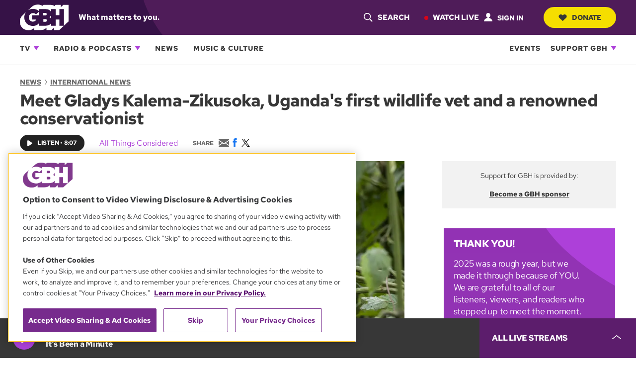

--- FILE ---
content_type: text/html;charset=UTF-8
request_url: https://www.wgbh.org/news/international-news/2023-05-05/meet-gladys-kalema-zikusoka-ugandas-first-wildlife-vet-and-a-renowned-conservationist
body_size: 48650
content:
<!DOCTYPE html>
<html lang="en">
    <head>
    <!-- Meta tags -->
    
    <meta name="robots" content="max-image-preview:large">
    <meta name="viewport" content="width=device-width, initial-scale=1"><meta name="description" content="When she came eye-to-eye with a gorilla for the first time, she felt an &quot;instant connection.&quot;"><meta name="brightspot.contentId" content="00000187-edc5-d319-a39f-ede597060003"><meta name="brightspot.contentType" content="NewsStory">
    
    <meta name="twitter:card" content="summary_large_image">
    
    
    <meta name="twitter:creator" content="@arunrath">

    
    
    <meta name="twitter:description" content="When she came eye-to-eye with a gorilla for the first time, she felt an &quot;instant connection.&quot;">
    
    
    <meta name="twitter:image" content="https://cdn.grove.wgbh.org/dims4/default/f56c481/2147483647/strip/true/crop/3777x2125+0+197/resize/1200x675!/quality/70/?url=https%3A%2F%2Fk1-prod-gbh.s3.us-east-2.amazonaws.com%2Fbrightspot%2F54%2Fc2%2F41af9f7b873ee4195390831dc56a%2Fap21094330915403.jpg">


    
    <meta name="twitter:image:alt" content="Two young gorillas seem to be embracing each other. One has its mouth open playfully. ">
    
    
    <meta name="twitter:site" content="@gbh">
    
    
    
    <meta name="twitter:title" content="Meet Gladys Kalema-Zikusoka, Uganda&#x27;s first wildlife vet and a renowned conservationist">
    


    <meta property="og:title" content="Meet Gladys Kalema-Zikusoka, Uganda&#x27;s first wildlife vet and a renowned conservationist">

    <meta property="og:url" content="https://www.wgbh.org/news/international-news/2023-05-05/meet-gladys-kalema-zikusoka-ugandas-first-wildlife-vet-and-a-renowned-conservationist">

    <meta property="og:image" content="https://cdn.grove.wgbh.org/dims4/default/cd14ab9/2147483647/strip/true/crop/3777x1983+0+268/resize/1200x630!/quality/70/?url=https%3A%2F%2Fk1-prod-gbh.s3.us-east-2.amazonaws.com%2Fbrightspot%2F54%2Fc2%2F41af9f7b873ee4195390831dc56a%2Fap21094330915403.jpg">

    
    <meta property="og:image:url" content="https://cdn.grove.wgbh.org/dims4/default/cd14ab9/2147483647/strip/true/crop/3777x1983+0+268/resize/1200x630!/quality/70/?url=https%3A%2F%2Fk1-prod-gbh.s3.us-east-2.amazonaws.com%2Fbrightspot%2F54%2Fc2%2F41af9f7b873ee4195390831dc56a%2Fap21094330915403.jpg">
    
    <meta property="og:image:width" content="1200">
    <meta property="og:image:height" content="630">
    <meta property="og:image:type" content="image/jpeg">
    
    <meta property="og:image:alt" content="Two young gorillas seem to be embracing each other. One has its mouth open playfully. ">
    


    <meta property="og:description" content="When she came eye-to-eye with a gorilla for the first time, she felt an &quot;instant connection.&quot;">

    <meta property="og:site_name" content="GBH">



    <meta property="og:type" content="article">

    <meta property="article:author" content="https://www.wgbh.org/people/arun-rath">

    <meta property="article:author" content="https://www.wgbh.org/people/kana-ruhalter">

    <meta property="article:published_time" content="2023-05-05T21:58:16.423">

    <meta property="article:modified_time" content="2023-08-09T15:36:47.286">

    <meta property="article:section" content="International News">

    <meta property="article:tag" content="Environment">

    <meta property="article:tag" content="Joy">



    <!-- Title --><title>Meet Gladys Kalema-Zikusoka, Uganda&#x27;s first wildlife vet and a renowned conservationist | GBH</title><!-- Styles -->
    
    <style>
:root{--contentWidth:1366px;--narrow-max-width:400px;--aside-width:350px;--article-content-width:960px;--articleParagraphWidth:675px;--player-web-height:80px;--player-mobile-height:50px;--player-display-width:400px;--footerTopMarginMobile:-50px;--footerTopMarginDesktop:-70px}ul.layout{list-style:none;display:block}@media only screen and (min-width:860px){ul.layout{display:flex;flex-direction:row;flex-wrap:wrap}}ul.layout li{list-style:none;padding:0;margin:0}body .wrapper{position:relative}.expand-ui:before{content:"";display:inline-block;height:2px;width:19px;background:var(--vividPurple);position:absolute;top:12px;right:0}.expand-ui:after{content:"";display:inline-block;height:19px;width:2px;background:var(--vividPurple);position:absolute;top:4px;right:8px;transform:scale(1);transition:transform .3s ease-in-out}.expand-ui.open:after{transform:scale(0)}.sr-only{border:0;clip:rect(0,0,0,0);height:1px;margin:-1px;overflow:hidden;padding:0;position:absolute;width:1px}.undo-sr-only{clip:inherit;height:auto;margin:0;overflow:visible;position:relative;width:auto}.clearfix:after{content:' ';visibility:hidden;display:block;height:0;clear:both}.loading-icon{border-radius:50%;width:1.5em;height:1.5em;animation-fill-mode:both;animation:load7 1.8s infinite ease-in-out;color:#000;font-size:10px;margin:0 auto;position:relative;text-indent:-9999em;transform:translateZ(0);animation-delay:-.16s}.loading-icon:after,.loading-icon:before{content:'';position:absolute;top:0;border-radius:50%;width:1.5em;height:1.5em;animation-fill-mode:both;animation:load7 1.8s infinite ease-in-out}.loading-icon:before{left:-3.5em;animation-delay:-.32s}.loading-icon:after{left:3.5em}@keyframes load7{0%,100%,80%{box-shadow:0 1.5em 0 -1.3em}40%{box-shadow:0 1.5em 0 0}}body:before{border:0;clip:rect(0,0,0,0);height:1px;margin:-1px;overflow:hidden;padding:0;position:absolute;width:1px;visibility:hidden}@media only screen and (min-width:320px){body:before{content:'mq-xs'}}@media only screen and (min-width:568px){body:before{content:'mq-sm'}}@media only screen and (min-width:860px){body:before{content:'mq-md'}}@media only screen and (min-width:1024px){body:before{content:'mq-lg'}}@media only screen and (min-width:1240px){body:before{content:'mq-hk'}}@media only screen and (min-width:1366px){body:before{content:'mq-max'}}.branch-info{font-family:'Courier New',Courier,monospace;font-size:.875rem;font-weight:700;background-color:var(--gray05);color:#daa520;padding:10px 20px}.full-width{width:100vw;max-width:100vw;position:relative;left:50%;right:50%;margin-left:-50vw;margin-right:-50vw}.full-width-margined{width:100vw;max-width:100vw;left:50%;right:50%;margin-left:-50vw;margin-right:-50vw;position:relative;width:calc(100vw-40px);max-width:calc(100vw-40px);left:calc(50%+20px);right:calc(50%-20px)}@media only screen and (min-width:860px){.full-width-margined{width:calc(100vw-80px);max-width:calc(100vw-80px);left:calc(50%+40px);right:calc(50%-40px)}}.full-bleed-narrow{width:unset;margin-left:-20px;margin-right:-20px}.full-bleed-wide{width:unset;margin-left:-40px;margin-right:-40px}:not([data-with-aside]) .full-bleed{width:unset!important;margin-left:-20px!important;margin-right:-20px!important}@container (width > 568px){:not([data-with-aside]) .full-bleed{width:unset!important;margin-left:-40px!important;margin-right:-40px!important}}@media only screen and (max-width:859px){[data-with-aside] .full-bleed{width:unset!important;margin-left:-20px!important;margin-right:-20px!important}}@media only screen and (min-width:568px){.Page-above,.Page-below,main{margin:0 auto}}.image-offset{position:relative;width:fit-content;margin-bottom:20px!important;margin-right:10px}.image-offset::after{content:'';position:absolute;bottom:-10px;right:-10px;width:93%;height:88%;background-color:var(--gray70);z-index:-1;transition:all .3s ease-in-out}.image-offset:hover::after{bottom:-15px;right:-15px}.image-offset-inverse{position:relative;width:fit-content;margin-bottom:20px!important;margin-right:10px}.image-offset-inverse::after{content:'';position:absolute;bottom:-10px;right:-10px;width:93%;height:88%;background-color:var(--gray70);z-index:-1;transition:all .3s ease-in-out}.image-offset-inverse:hover::after{bottom:-15px;right:-15px}.image-offset-inverse::after{bottom:0;right:0;width:100%;height:100%}.image-offset-inverse:hover::after{bottom:-10px;right:-10px}.rich-text figure{margin:30px 0;padding-bottom:0}.rich-text .Enhancement{margin:25px 0;padding-bottom:0}.rich-text hr{width:85%;margin:25px auto;border-top:solid 1px var(--gray40);border-left:none;border-right:none;border-bottom:none}bsp\.separator{font-size:0;width:85%;display:block;margin:0 auto}bsp\.separator::before{content:"";display:block;width:100%;margin:25px auto;border-bottom:1px solid var(--gray40)}:root{--midnightPurple:#361247;--darkPurple:#4f1c59;--brandPurple:#732487;--vividPurple:#ad40d9;--duskyPurple:#b870d6;--dustyLavender:#c1afc9;--rosePurple:#edd4f5;--brandBlue:#2652B2;--purple10:var(--midnightPurple);--purple30:var(--darkPurple);--purple40:var(--vividPurple);--purple70:var(--duskyPurple);--purple90:var(--rosePurple);--gray05:#222222;--gray10:#373737;--gray20:#454545;--gray25:#676767;--gray30:#6f6f6f;--gray40:#a2a2a2;--gray50:#949494;--gray60:#c2c2c2;--gray70:#dadada;--gray90:#f2f2f2;--counterColor:var(--gray40);--mediumGray:var(--gray50);--lightGray:var(--gray70);--vibrantYellow:#f5de00;--lightYellow:#fcf273;--goldenYellow:#ffc21b;--popRed:#bf0f0f;--liveRed:#D90418;--fruitPunch:#EA0051;--fruitPunchHover:#D9004B;--focusHighlight:#E64887;--defaultTextColor:var(--gray10);--defaultBgColor:white;--defaultInverseTextColor:white;--defaultInverseBgColor:var(--gray05);--form-success:#009200;--form-error:#c70000;--buttonDisabledColor:var(--gray70)}:root{--baseFontSize:16px;--defaultFontSize:1.25rem;--defaultSmallFontSize:0.875rem;--defaultSmallerFontSize:0.75rem;--brandFontFamily:"Red Hat Text",Helvetica,Arial,sans-serif;--serifFontFamily:"Source Serif Pro",Georgia,serif;--selectionBackground:var(--vibrantYellow);color:var(--defaultTextColor);font-family:var(--brandFontFamily);font-size:var(--baseFontSize)}::selection{color:var(--gray05);background-color:var(--selectionBackground)}a{transition:all .3s ease-in-out;color:inherit}a:hover{text-decoration:underline;text-decoration-thickness:3px;text-decoration-color:var(--brandPurple)}.bodyLink{font-weight:700;color:var(--vividPurple);text-decoration:none}.bodyLinkHover{color:var(--brandPurple);text-decoration:underline;text-decoration-thickness:from-font}.bodyLink:hover{color:var(--brandPurple);text-decoration:underline;text-decoration-thickness:from-font}p a{font-weight:700;color:var(--vividPurple);text-decoration:none}p a:hover{color:var(--brandPurple);text-decoration:underline;text-decoration-thickness:from-font}.status-message{color:var(--gray10);background-color:var(--gray90);padding:10px 20px;font-style:italic}.status-message.success{background-color:var(--form-success);color:#fff}.status-message.fail{background-color:var(--popRed);color:#fff}.bold-gray-link a{font-weight:700;text-transform:uppercase;text-decoration:underline;text-decoration-thickness:1px;text-underline-offset:2px;color:var(--gray25);font-size:.875rem}.bold-gray-link a:hover{text-decoration-color:transparent}.Promo .bold-gray-link a{font-size:var(--defaultSmallerFontSize);line-height:1rem}.message,.text-default,p{font-size:1.125rem;line-height:1.625rem;margin-top:.3rem;margin-bottom:1.25rem}.message.bold,.text-default.bold,p.bold{font-weight:700}.text-large,.text-large p{font-size:1.25rem;letter-spacing:-.019rem;line-height:1.5}.text-small,.text-small p{font-size:1.125rem;letter-spacing:-.017rem;line-height:1.5rem;letter-spacing:-.27px}.text-small p.bold,.text-small.bold{font-weight:700}.text-xsmall,.text-xsmall p{font-size:1rem;line-height:1.4rem}.text-xsmall p.bold,.text-xsmall.bold{font-weight:700}.text-xxsmall,.text-xxsmall p{font-size:var(--defaultSmallerFontSize);line-height:1}.summary,.summary>p,p.intro-text{font-size:1.25rem;line-height:1.2}@media only screen and (min-width:860px){.summary,.summary>p,p.intro-text{font-size:1.375rem;line-height:1.27}}.summary,.summary>p:first-of-type{margin-top:10px}p.intro-text{font-style:italic;margin-top:20px}.articleBody-width{max-width:var(--articleParagraphWidth);margin-left:auto;margin-right:auto}.small-caps-heading{font-weight:700;font-size:1rem;text-transform:uppercase;color:var(--gray10);padding:1.375em 0;width:100%}.small-caps-heading-inverse{font-weight:700;font-size:1rem;text-transform:uppercase;padding:1.375em 0;width:100%;color:#fff;padding-left:1.25em;background-color:var(--midnightPurple)}.readable-width{max-width:var(--articleParagraphWidth);margin:0 auto}figure{padding-bottom:40px}figure .image-placeholder,figure img,figure picture{padding-bottom:7px}.caption,figcaption{font-size:var(--defaultSmallFontSize);line-height:1.29;margin-bottom:5px;font-weight:700}@media only screen and (min-width:860px){.caption,figcaption{margin-bottom:7px}}.credit{font-size:var(--defaultSmallFontSize);font-weight:400;line-height:1.14;color:var(--gray30);margin-bottom:7px}.overline{font-size:var(--defaultSmallerFontSize);font-weight:700;text-transform:uppercase;color:var(--gray25)}.vivid a{color:var(--vividPurple);text-decoration-color:transparent}.vivid a:hover{text-decoration-thickness:1px;-webkit-text-decoration-color:var(--darkPurple);text-decoration-color:var(--darkPurple);color:var(--darkPurple)}.partner{font-size:var(--defaultSmallerFontSize);color:var(--gray10);line-height:1.1}.duration{font-size:var(--defaultSmallerFontSize);color:var(--gray10);line-height:1.43}.date-stamp{font-size:var(--defaultSmallFontSize);color:var(--gray10);line-height:1.43}.date-stamp .time::after{content:"•";padding-left:5px;padding-right:5px}.byline{font-size:var(--defaultSmallFontSize);color:var(--gray10)}.byline a{font-weight:700;text-decoration:underline;color:var(--gray10)}.byline a:hover{color:var(--gray30);text-decoration:none}.RichTextBody>ol,.RichTextBody>ul,.articleBody>ol,.articleBody>ul,.description>ol,.description>ul{width:85%;font-size:1.25rem;letter-spacing:-.019rem;line-height:1.875rem;list-style:none;margin-left:2.25em}@media only screen and (min-width:860px){.RichTextBody>ol,.RichTextBody>ul,.articleBody>ol,.articleBody>ul,.description>ol,.description>ul{line-height:1.5rem}}.RichTextBody>ol li,.RichTextBody>ul li,.articleBody>ol li,.articleBody>ul li,.description>ol li,.description>ul li{margin-bottom:10px;vertical-align:top}.RichTextBody>ol li::before,.RichTextBody>ul li::before,.articleBody>ol li::before,.articleBody>ul li::before,.description>ol li::before,.description>ul li::before{content:"●";color:var(--gray40);font-size:1.125rem;position:relative;top:-2px;margin-left:-1.5em;width:1em;display:inline-block}.RichTextBody>ol a,.RichTextBody>ul a,.articleBody>ol a,.articleBody>ul a,.description>ol a,.description>ul a{text-decoration:underline;text-decoration-thickness:1px;text-underline-offset:2px;text-decoration-color:var(--gray50);font-weight:700;display:inline-block;margin-bottom:7px}.RichTextBody>ol a:hover,.RichTextBody>ul a:hover,.articleBody>ol a:hover,.articleBody>ul a:hover,.description>ol a:hover,.description>ul a:hover{text-decoration:underline;text-decoration-thickness:3px;text-decoration-color:var(--vividPurple)}.RichTextBody ol,.articleBody ol,.description ol{counter-reset:li}.RichTextBody ol li,.articleBody ol li,.description ol li{counter-increment:li}.RichTextBody ol li::before,.articleBody ol li::before,.description ol li::before{font-family:var(--brandFontFamily);font-weight:700;font-size:1.125rem;content:"." counter(li);color:var(--gray40);display:inline-block;width:2.25em;margin-left:-2.25em;text-align:center;direction:rtl;white-space:nowrap;overflow:visible}hr{margin:30px auto;width:85%;border-top:solid 1px var(--gray40);border-left:none;border-right:none;border-bottom:none}.line-clamp{display:-webkit-box;-webkit-line-clamp:3;-webkit-box-orient:vertical;overflow:hidden}@media only screen and (min-width:860px){.text-default,p{font-size:var(--defaultFontSize);line-height:1.875rem}}.badge.badge-live{color:#fff;background-color:var(--liveRed);border-radius:5px;font-size:.875rem;font-weight:700;padding:7px 12px;display:inline-block;white-space:nowrap;text-transform:uppercase}button.unstyled{cursor:pointer;display:block;background:0 0;border:0;padding:0}.button,a.button,button.button{display:inline-block;position:relative;font-size:.875rem;font-weight:700;text-transform:uppercase;cursor:pointer;border:0;transition:all .3s ease-in-out;text-decoration:none}.button.focus-visible,.button:focus,a.button.focus-visible,a.button:focus,button.button.focus-visible,button.button:focus{outline-offset:2px;border-radius:0;outline:var(--focusHighlight) solid 2px}.button.unstyled,a.button.unstyled,button.button.unstyled{cursor:pointer;display:block;background:0 0;border:0;padding:0}.button.button-internal,a.button.button-internal,button.button.button-internal{background-color:#000;color:#fff;padding:10px 22px;border-radius:8px;font-size:.75rem}.button.button-internal:hover,a.button.button-internal:hover,button.button.button-internal:hover{background-color:var(--gray25)}.button.button-pill-black,a.button.button-pill-black,button.button.button-pill-black{border-radius:50px;color:#fff;background-color:var(--gray05);padding:13px 30px;width:fit-content}.button.button-pill-black[data-external],a.button.button-pill-black[data-external],button.button.button-pill-black[data-external]{background-image:none}.button.button-pill-black:hover[data-external],a.button.button-pill-black:hover[data-external],button.button.button-pill-black:hover[data-external]{text-decoration:none}.button.button-pill-black[disabled],a.button.button-pill-black[disabled],button.button.button-pill-black[disabled]{background-color:var(--buttonDisabledColor)}.button.button-pill-black svg,a.button.button-pill-black svg,button.button.button-pill-black svg{fill:white}.button.button-pill-black:hover,a.button.button-pill-black:hover,button.button.button-pill-black:hover{background-color:var(--gray25)}.button.button-pill-pop,a.button.button-pill-pop,button.button.button-pill-pop{border-radius:50px;color:#fff;background-color:var(--fruitPunch);padding:13px 30px;width:fit-content}.button.button-pill-pop[data-external],a.button.button-pill-pop[data-external],button.button.button-pill-pop[data-external]{background-image:none}.button.button-pill-pop:hover[data-external],a.button.button-pill-pop:hover[data-external],button.button.button-pill-pop:hover[data-external]{text-decoration:none}.button.button-pill-pop:hover,a.button.button-pill-pop:hover,button.button.button-pill-pop:hover{background-color:var(--fruitPunchHover)}.button.button-pill-purple,a.button.button-pill-purple,button.button.button-pill-purple{border-radius:50px;color:#fff;background-color:var(--brandPurple);padding:14px 30px;width:fit-content}.button.button-pill-purple[data-external],a.button.button-pill-purple[data-external],button.button.button-pill-purple[data-external]{background-image:none}.button.button-pill-purple:hover[data-external],a.button.button-pill-purple:hover[data-external],button.button.button-pill-purple:hover[data-external]{text-decoration:none}.button.button-pill-purple:hover,a.button.button-pill-purple:hover,button.button.button-pill-purple:hover{background-color:var(--darkPurple)}.button.button-pill-purple.inverted,a.button.button-pill-purple.inverted,button.button.button-pill-purple.inverted{background-color:#fff;color:var(--brandPurple);border:solid 1px var(--brandPurple)}.button.button-pill-purple.inverted:hover,a.button.button-pill-purple.inverted:hover,button.button.button-pill-purple.inverted:hover{background-color:var(--brandPurple);color:#fff}.button.button-pill-purple-darkmobile,a.button.button-pill-purple-darkmobile,button.button.button-pill-purple-darkmobile{border-radius:50px;color:#fff;background-color:var(--brandPurple);padding:13px 30px;width:fit-content}.button.button-pill-purple-darkmobile[data-external],a.button.button-pill-purple-darkmobile[data-external],button.button.button-pill-purple-darkmobile[data-external]{background-image:none}.button.button-pill-purple-darkmobile:hover[data-external],a.button.button-pill-purple-darkmobile:hover[data-external],button.button.button-pill-purple-darkmobile:hover[data-external]{text-decoration:none}.button.button-pill-purple-darkmobile:hover,a.button.button-pill-purple-darkmobile:hover,button.button.button-pill-purple-darkmobile:hover{background-color:var(--darkPurple)}@media only screen and (min-width:860px){.button.button-pill-purple-darkmobile:not([data-narrow-width]),a.button.button-pill-purple-darkmobile:not([data-narrow-width]),button.button.button-pill-purple-darkmobile:not([data-narrow-width]){background-color:var(--vividPurple)}.button.button-pill-purple-darkmobile:not([data-narrow-width]):hover,a.button.button-pill-purple-darkmobile:not([data-narrow-width]):hover,button.button.button-pill-purple-darkmobile:not([data-narrow-width]):hover{background-color:var(--brandPurple)}}.button.button-pill-vivid-purple,a.button.button-pill-vivid-purple,button.button.button-pill-vivid-purple{border-radius:50px;color:#fff;background-color:var(--vividPurple);padding:13px 30px;width:fit-content}.button.button-pill-vivid-purple[data-external],a.button.button-pill-vivid-purple[data-external],button.button.button-pill-vivid-purple[data-external]{background-image:none}.button.button-pill-vivid-purple:hover[data-external],a.button.button-pill-vivid-purple:hover[data-external],button.button.button-pill-vivid-purple:hover[data-external]{text-decoration:none}.button.button-pill-vivid-purple:hover,a.button.button-pill-vivid-purple:hover,button.button.button-pill-vivid-purple:hover{background-color:var(--brandPurple)}.button.button-pill-yellow,a.button.button-pill-yellow,button.button.button-pill-yellow{border-radius:50px;color:var(--gray10);background-color:var(--vibrantYellow);padding:13px 30px;width:fit-content}.button.button-pill-yellow[data-external],a.button.button-pill-yellow[data-external],button.button.button-pill-yellow[data-external]{background-image:none}.button.button-pill-yellow:hover[data-external],a.button.button-pill-yellow:hover[data-external],button.button.button-pill-yellow:hover[data-external]{text-decoration:none}.button.button-pill-yellow:hover,a.button.button-pill-yellow:hover,button.button.button-pill-yellow:hover{background-color:var(--lightYellow)}.button.button-pill-outline-purple-fixed-w,a.button.button-pill-outline-purple-fixed-w,button.button.button-pill-outline-purple-fixed-w{border-radius:50px;color:#fff;background-color:#000;padding:14px 10px;width:233px;border:solid 3px var(--vividPurple);font-size:.75rem;text-align:center}.button.button-pill-outline-purple-fixed-w[data-external],a.button.button-pill-outline-purple-fixed-w[data-external],button.button.button-pill-outline-purple-fixed-w[data-external]{background-image:none}.button.button-pill-outline-purple-fixed-w:hover[data-external],a.button.button-pill-outline-purple-fixed-w:hover[data-external],button.button.button-pill-outline-purple-fixed-w:hover[data-external]{text-decoration:none}.button.button-pill-outline-purple-fixed-w:hover,a.button.button-pill-outline-purple-fixed-w:hover,button.button.button-pill-outline-purple-fixed-w:hover{background-color:var(--vividPurple)}.button.button-pill-yellow-fixed-w,a.button.button-pill-yellow-fixed-w,button.button.button-pill-yellow-fixed-w{border-radius:50px;color:var(--gray10);background-color:var(--vibrantYellow);padding:17px;width:233px;font-size:.75rem;text-align:center}.button.button-pill-yellow-fixed-w[data-external],a.button.button-pill-yellow-fixed-w[data-external],button.button.button-pill-yellow-fixed-w[data-external]{background-image:none}.button.button-pill-yellow-fixed-w:hover[data-external],a.button.button-pill-yellow-fixed-w:hover[data-external],button.button.button-pill-yellow-fixed-w:hover[data-external]{text-decoration:none}.button.button-pill-yellow-fixed-w:hover,a.button.button-pill-yellow-fixed-w:hover,button.button.button-pill-yellow-fixed-w:hover{background-color:var(--lightYellow)}.button.button-arrow-white,a.button.button-arrow-white,button.button.button-arrow-white{padding-right:calc(35px + .875rem)}.button.button-arrow-white::after,a.button.button-arrow-white::after,button.button.button-arrow-white::after{content:url('/styleguide/assets/icons/btn-arrow.svg');position:absolute;width:19px;height:14px;right:23px;transition:all .3s ease-in-out;margin-top:2px}.button.button-arrow-white:hover::after,a.button.button-arrow-white:hover::after,button.button.button-arrow-white:hover::after{right:20px}.button.button-arrow-white::after,a.button.button-arrow-white::after,button.button.button-arrow-white::after{filter:invert(100%)}.button.button-arrow-black,a.button.button-arrow-black,button.button.button-arrow-black{padding-right:calc(35px + .875rem)}.button.button-arrow-black::after,a.button.button-arrow-black::after,button.button.button-arrow-black::after{content:url('/styleguide/assets/icons/btn-arrow.svg');position:absolute;width:19px;height:14px;right:23px;transition:all .3s ease-in-out;margin-top:2px}.button.button-arrow-black:hover::after,a.button.button-arrow-black:hover::after,button.button.button-arrow-black:hover::after{right:20px}.button.button-open-rectangle,a.button.button-open-rectangle,button.button.button-open-rectangle{padding:17px 35px;background-color:#fff;color:var(--brandPurple);border:2px solid var(--brandPurple);margin-top:30px}.button.button-open-rectangle:hover,a.button.button-open-rectangle:hover,button.button.button-open-rectangle:hover{opacity:.6}.button.button-open-rectangle.button-load-more:hover,a.button.button-open-rectangle.button-load-more:hover,button.button.button-open-rectangle.button-load-more:hover{background-color:var(--brandPurple);color:#fff}.button.button-audio-play-pause,a.button.button-audio-play-pause,button.button.button-audio-play-pause{display:flex;align-items:center}.button.button-audio-play-pause.playerButton,a.button.button-audio-play-pause.playerButton,button.button.button-audio-play-pause.playerButton{background:0 0}.button.button-audio-play-pause .control,a.button.button-audio-play-pause .control,button.button.button-audio-play-pause .control{display:flex;align-items:center;justify-content:center;background:var(--vividPurple);border-radius:50%;width:30px;height:30px}.button.button-audio-play-pause .control:hover,a.button.button-audio-play-pause .control:hover,button.button.button-audio-play-pause .control:hover{background:var(--duskyPurple)}.button.button-audio-play-pause .control svg.play-icon,a.button.button-audio-play-pause .control svg.play-icon,button.button.button-audio-play-pause .control svg.play-icon{display:inline;color:#fff;width:12px;height:10px;transform:rotate(-90deg) translateY(1px)}.button.button-audio-play-pause .control svg.pause-icon,a.button.button-audio-play-pause .control svg.pause-icon,button.button.button-audio-play-pause .control svg.pause-icon{display:none;color:#fff;width:10px;height:12px;transform:translateX(5%)}@media only screen and (min-width:860px){.button.button-audio-play-pause .control,a.button.button-audio-play-pause .control,button.button.button-audio-play-pause .control{width:45px;height:45px}.button.button-audio-play-pause .control svg.play-icon,a.button.button-audio-play-pause .control svg.play-icon,button.button.button-audio-play-pause .control svg.play-icon{width:18px;height:15px}.button.button-audio-play-pause .control svg.pause-icon,a.button.button-audio-play-pause .control svg.pause-icon,button.button.button-audio-play-pause .control svg.pause-icon{width:15px;height:18px}}.button.button-audio-play-pause[data-toggle-playing] svg.play-icon,a.button.button-audio-play-pause[data-toggle-playing] svg.play-icon,button.button.button-audio-play-pause[data-toggle-playing] svg.play-icon{display:none}.button.button-audio-play-pause[data-toggle-playing] svg.pause-icon,a.button.button-audio-play-pause[data-toggle-playing] svg.pause-icon,button.button.button-audio-play-pause[data-toggle-playing] svg.pause-icon{display:inline}.button.button-audio-play-pause.button-round-black .text,a.button.button-audio-play-pause.button-round-black .text,button.button.button-audio-play-pause.button-round-black .text{display:none}.button.button-audio-play-pause.button-pill-black,a.button.button-audio-play-pause.button-pill-black,button.button.button-audio-play-pause.button-pill-black{padding:8px 17px}.button.button-audio-play-pause.button-pill-black .control,a.button.button-audio-play-pause.button-pill-black .control,button.button.button-audio-play-pause.button-pill-black .control{background:0 0;position:relative;width:12px;height:12px;left:-4px;transition:.3s all ease}.button.button-audio-play-pause.button-pill-black .control svg.play-icon,a.button.button-audio-play-pause.button-pill-black .control svg.play-icon,button.button.button-audio-play-pause.button-pill-black .control svg.play-icon{width:12px;height:12px}.button.button-audio-play-pause.button-pill-black .control svg.pause-icon,a.button.button-audio-play-pause.button-pill-black .control svg.pause-icon,button.button.button-audio-play-pause.button-pill-black .control svg.pause-icon{width:12px;height:12px}.button.button-audio-play-pause.button-pill-black .text,a.button.button-audio-play-pause.button-pill-black .text,button.button.button-audio-play-pause.button-pill-black .text{padding-left:6px;color:#fff}.button.button-audio-play-pause.button-pill-black .text .duration,a.button.button-audio-play-pause.button-pill-black .text .duration,button.button.button-audio-play-pause.button-pill-black .text .duration{color:#fff}.button.button-audio-play-pause.button-pill-black .text .name,a.button.button-audio-play-pause.button-pill-black .text .name,button.button.button-audio-play-pause.button-pill-black .text .name{display:none}.button.button-audio-play-pause.button-pill-black:hover .control,a.button.button-audio-play-pause.button-pill-black:hover .control,button.button.button-audio-play-pause.button-pill-black:hover .control{left:-1px}.button.button-audio-play-pause.button-round-black,a.button.button-audio-play-pause.button-round-black,button.button.button-audio-play-pause.button-round-black{padding:10px;border-radius:50%}.button.button-audio-play-pause.button-round-black .control,a.button.button-audio-play-pause.button-round-black .control,button.button.button-audio-play-pause.button-round-black .control{background:0 0;position:relative;width:12px;height:12px;left:-4px;transition:.3s all ease}.button.button-audio-play-pause.button-round-black .control svg.play-icon,a.button.button-audio-play-pause.button-round-black .control svg.play-icon,button.button.button-audio-play-pause.button-round-black .control svg.play-icon{width:12px;height:12px}.button.button-audio-play-pause.button-round-black .control svg.pause-icon,a.button.button-audio-play-pause.button-round-black .control svg.pause-icon,button.button.button-audio-play-pause.button-round-black .control svg.pause-icon{width:12px;height:12px}.button.button-audio-play-pause.button-round-black .text,a.button.button-audio-play-pause.button-round-black .text,button.button.button-audio-play-pause.button-round-black .text{display:none}.Page .above,.Page .below,.Page main{margin:0}.Page .wrapper>.description{max-width:700px;margin:0 auto}.Page .below{max-width:var(--contentWidth);margin:50px auto 0}.Page .below>*{margin-bottom:50px}.Page .below>:last-child{margin-bottom:0}.Page aside,.Page main{margin-bottom:0}.Page .wrapper{margin:0 auto;container-type:inline-size}.Page .inner-wrapper{display:flex;flex-direction:column;padding:0 20px;max-width:var(--contentWidth);margin:0 auto;container-type:inline-size}.Page .above,.Page .below{padding:0 20px}.Page .above{margin-bottom:30px}.Page .above,.Page .below,.Page aside,.Page main{width:100%;container-type:inline-size}.Page .banner{position:relative;z-index:1}.Page main{margin-top:0;container-name:MainContainer}.Page main>.GoogleDfpAd{margin-bottom:50px}.Page main>.RichTextModule{margin-bottom:50px}.Page main>:not(:last-child){margin-bottom:30px}.Page main>:last-child{margin-bottom:0}.Page .pageHeading{background-clip:content-box;width:fit-content;max-width:var(--contentWidth);margin:0 auto;padding:0 20px 20px;text-align:center}.Page-sectionNavigation{margin:0 auto 30px;padding:0 20px;max-width:var(--contentWidth)}@media only screen and (min-width:860px){.Page-sectionNavigation{padding:0 40px}}.Page .pageSubHeading{display:none}.Page .above .ListTags{display:flex}.Page aside{padding:0;flex-basis:350px}.Page aside>.content>:not(:last-child){margin-bottom:40px}.Page aside>.content>:last-child{margin-bottom:0}@media only screen and (min-width:860px){.Page .pageHeading{margin:0 auto 20px;padding:0 40px}.Page .pageSubHeading{display:block;max-width:var(--contentWidth);margin:20px auto 40px;padding:0 40px}.Page .pageSubHeading .label{margin-bottom:10px}.Page .pageSubHeading .content{font-size:var(--description-1-font-size)}.Page .wrapper{max-width:var(--contentWidth)}.Page .above,.Page .below,.Page .inner-wrapper{padding:0 40px}.Page [data-with-aside] .inner-wrapper,.Page[data-with-aside] .inner-wrapper{flex-direction:row}.Page [data-with-aside] aside,.Page[data-with-aside] aside{margin-left:76px}.Page [data-with-aside] main,.Page[data-with-aside] main{flex:1}}@container (width > 768px){.Page main>:not(:last-child){margin-bottom:50px}}.Page-header{background:linear-gradient(90deg,var(--midnightPurple) 10%,var(--darkPurple) 90%);display:block;position:sticky;top:0;color:#fff;transition:top .5s;z-index:51;margin-bottom:10px}.Page-header .LogoTagline .logo a:hover,.Page-header .menu-watch-live a:hover{color:var(--duskyPurple)}.Page-header .menu-watch-live,.Page-header .top-text,.Page-header .top-text a{text-transform:uppercase;font-size:.9375rem;text-decoration:none;font-weight:700}.Page-header .top-text>a:hover{transition:all .3s ease-in-out;color:var(--duskyPurple)}.Page-header .menu-watch-live{position:relative;color:#fff}.Page-header .menu-watch-live a{padding:20px 0;text-transform:uppercase;text-decoration:none;font-weight:700}.Page-header .menu-watch-live::before{content:'';display:inline-block;width:8px;height:8px;margin-right:6px;background:var(--liveRed);border-radius:50%;vertical-align:middle}.Page-header .hamburger-menu .menu-watch-live{line-height:1.14;border-bottom:1px solid var(--gray70);color:var(--defaultTextColor);padding-bottom:20px}.Page-header .mobile .session-actions form button{padding:20px 0;color:var(--defaultTextColor)}.Page-header .session-actions form{display:flex;align-items:center}.Page-header .session-actions form button{display:flex;color:#fff;font-weight:700;text-transform:uppercase}.Page-header .session-actions form button span{margin-top:2px;padding-left:10px}.Page-header .session-actions form button svg{width:17px;height:17px}.Page-header .session-actions form button:hover{transition:all .3s ease-in-out;color:var(--duskyPurple)}.Page-header .nav-bar nav,.Page-header .top-bar{padding:0 20px;max-width:var(--contentWidth);margin:0 auto}.Page-header .top-bar{color:#fff;background-color:var(--darkPurple);background-image:url(/styleguide/assets/images/header-background.svg);background-position:-110px;background-repeat:no-repeat;align-items:center;display:flex;flex-direction:row;height:60px;max-width:var(--contentWidth);margin:0 auto;padding:0 20px}.Page-header .top-bar .content{display:flex;flex-direction:row;align-items:center;flex:3;z-index:6}.Page-header .top-bar .end .menu-watch-live,.Page-header .top-bar .search-button,.Page-header .top-bar .session.desktop{display:none}.Page-header .nav-bar{display:none}.Page-header .donate-button .button{white-space:nowrap;padding:10px 27px;transition:all .3s ease-in-out;--growSize:2px;--growAdjust:1px;--buttonPaddingX:27px;--buttonPaddingY:10px;--svgBottom:1px;--svgWidth:17px;--svgHeight:13px;--svgMarginRight:9px}@media only screen and (min-width:860px){.Page-header .donate-button .button{padding:13px 30px;--growSize:6px;--growAdjust:3px;--buttonPaddingX:30px;--buttonPaddingY:13px;--svgBottom:1px;--svgWidth:17px;--svgHeight:13px;--svgMarginRight:10px}}.Page-header .donate-button .button svg{transition:all .3s ease-in-out;position:relative;color:var(--gray10);width:var(--svgWidth);height:var(--svgHeight);margin-right:var(--svgMarginRight);bottom:var(--svgBottom)}.Page-header .donate-button .button:hover{padding-bottom:calc(var(--buttonPaddingY) - var(--growAdjust));padding-left:calc(var(--buttonPaddingX) - var(--growAdjust))}.Page-header .donate-button .button:hover svg{transition:all .3s ease-in-out;width:calc(var(--svgWidth) + var(--growSize));height:calc(var(--svgHeight) + var(--growSize));margin-right:calc(var(--svgMarginRight) - var(--growAdjust))}.Page-header .hamburger-menu{color:var(--defaultTextColor);height:100vh;width:100vw;position:fixed;top:0;z-index:-1;visibility:hidden}.Page-header .hamburger-menu .top{display:flex;justify-content:space-between;align-items:flex-start}.Page-header .hamburger-menu .top .Page-header-logo{justify-content:flex-start}.Page-header .hamburger-menu .top-text a{padding-top:10px;padding-bottom:20px;width:100%;height:fit-content}.Page-header .hamburger-menu .close{flex:0 0 20px;background:0 0;border:0;color:var(--defaultTextColor);cursor:pointer}.Page-header .hamburger-menu .close:hover .label{opacity:.8}.Page-header .hamburger-menu .close:hover svg{opacity:.8}.Page-header .hamburger-menu .close .close-x{color:var(--defaultTextColor);height:15px;width:15px}.Page-header .hamburger-menu .hamburger-menu-wrapper{position:absolute;top:0;background:#fff;background-size:56px 28px;width:100vw;max-width:400px;height:0;overflow-y:auto;transition:transform 250ms;left:0;transform:translateX(-100%);visibility:visible;padding:25px 20px 60px;box-shadow:3px 0 5px -2px rgba(128,128,128,.3)}.Page-header .hamburger-menu .no-more-items{width:100%}[data-toggle-header=hamburger-menu] .Page-header .hamburger-menu{display:block;z-index:51;visibility:visible}[data-toggle-header=hamburger-menu] .Page-header .hamburger-menu .hamburger-menu-wrapper{transform:translateX(0);height:100%}.Page-header .hamburger-menu .menu-items{padding-top:15px;padding-right:20px}.Page-header .hamburger-menu .menu-items .session.mobile a{padding-bottom:20px}.Page-header .hamburger-menu::-webkit-scrollbar{width:0}.Page-header .main-navigation{display:none}.Page-header .menu-trigger{position:relative;background:0 0;border:0;color:var(--defaultTextColor);cursor:pointer;height:40px;width:38px}.Page-header .menu-trigger:hover .label{opacity:.8}.Page-header .menu-trigger:hover svg{opacity:.8}.Page-header .menu-trigger .close-x{height:18px;width:18px}.Page-header .menu-trigger .burger-icon{height:20px;width:20px;color:#fff;position:absolute;top:50%;-webkit-transform:translateY(-50%);-ms-transform:translateY(-50%);transform:translateY(-50%);left:0;right:0}[data-toggle-header=hamburger-menu] .Page-header .menu-trigger .burger-icon{display:none}.Page-header .menu-trigger .close-x{color:var(--defaultTextColor);display:none;position:relative}[data-toggle-header=hamburger-menu] .Page-header .menu-trigger .close-x{display:block}.Page-header .menu-trigger .label{border:0;clip:rect(0,0,0,0);height:1px;margin:-1px;overflow:hidden;padding:0;position:absolute;width:1px}.Page-header .end{display:flex;flex-direction:row;align-items:center}.Page-header .icon-magnify{height:18px;width:18px}.Page-header .search-button,.Page-header .search-button-mobile{align-items:center;background:0 0;border:0;color:#fff;transition:all .3s ease-in-out;cursor:pointer;display:none;line-height:40px;justify-content:center;padding:0 10px;position:relative;z-index:1}.Page-header .search-button-mobile:hover,.Page-header .search-button:hover{color:var(--duskyPurple)}[data-toggle-header=search-overlay] .Page-header .search-button .icon-magnify,[data-toggle-header=search-overlay] .Page-header .search-button-mobile .icon-magnify{display:none}[data-inverse-colors=true] .Page-header .search-button .icon-magnify,[data-inverse-colors=true] .Page-header .search-button-mobile .icon-magnify{filter:invert(1)}.Page-header .search-button .close-x,.Page-header .search-button-mobile .close-x{display:none;color:var(--defaultTextColor);height:16px;width:16px}[data-toggle-header=search-overlay] .Page-header .search-button .close-x,[data-toggle-header=search-overlay] .Page-header .search-button-mobile .close-x{display:block}[data-header-background=true][data-search-open=false] .Page-header{width:40px;height:40px;background-color:transparent;border-color:transparent;border-radius:5px;margin-right:13px}.Page-header .search-button-mobile{display:flex;padding:0 20px}.Page-header .search-button-mobile .icon-magnify{color:var(--gray40)}.Page-header .search-form{display:flex;justify-content:center;margin:0;max-width:1200px;padding:0}.Page-header .search-form label{width:100%}.Page-header .search-close{flex:0 0 40px;align-items:center;background:0 0;border:0;color:var(--defaultTextColor);cursor:pointer;display:none;line-height:40px;justify-content:center;padding:0 10px;text-align:left}.Page-header .search-close svg{color:var(--defaultTextColor);height:16px;width:16px}[data-toggle-header=search-overlay] .Page-header .search-close{display:flex}.Page-header .search-overlay,.Page-header .search-overlay-mobile{background:var(--gray90);border:1px solid var(--gray10);border-radius:25px}.Page-header .search-overlay input,.Page-header .search-overlay-mobile input{font-size:1.25rem;color:var(--gray25);background-color:transparent;line-height:20px;padding:10px 20px;width:100%;outline:0}.Page-header .search-overlay input.focus-visible,.Page-header .search-overlay-mobile input.focus-visible{border:0}.Page-header .search-overlay svg.icon-magnify,.Page-header .search-overlay-mobile svg.icon-magnify{color:var(--gray20);width:27px;height:26px}.Page-header .search-overlay{position:absolute;right:10px;top:10px;z-index:0;opacity:0;width:40px;transition:.3s all ease}[data-toggle-header=search-overlay] .Page-header .search-overlay{display:block;width:320px;z-index:25;opacity:1}.Page-header .search-overlay-mobile{display:block;left:0;margin:25px 0 10px;position:relative;width:100%;z-index:25;opacity:1}@media only screen and (min-width:860px){.Page-header{margin-bottom:25px}.Page-header .hamburger-menu{display:none}.Page-header .nav-bar nav,.Page-header .top-bar{padding:0 40px;max-width:var(--contentWidth)}.Page-header .menu-trigger{margin-right:15px}.Page-header .nav-bar nav,.Page-header .top-bar{padding:0 40px}.Page-header .top-bar{height:70px}.Page-header .top-bar .end{position:relative}.Page-header .top-bar .end .session.desktop{display:flex;padding-right:30px}.Page-header .top-bar .end button{color:#fff;background:0 0;padding:10px}.Page-header .top-bar .end .menu-watch-live{display:block}.Page-header .top-bar .end .top-text,.Page-header .top-bar .end .top-text>a{padding-left:10px;display:inherit}.Page-header .top-bar .end .session-actions form button:hover,.Page-header .top-bar .end .top-text>a:hover{transition:all .3s ease-in-out;color:var(--duskyPurple)}.Page-header .top-bar .end .account-details{position:absolute;top:56px;width:250px;background-color:#fff;z-index:1;padding:30px;box-shadow:0 3px 6px var(--gray70);display:none}.Page-header .top-bar .end .account-details .button{text-align:center;width:124px}.Page-header .top-bar .end .account-details:before{content:'';position:absolute;left:0;top:-6px;height:0;width:50%;border-top:6px solid 50% var(--vividPurple);background-color:var(--brandPurple)}.Page-header .nav-bar{display:none;padding:0}.Page-header .search-hint{padding-left:10px}.Page-header .search-button{margin-right:20px;display:flex}.Page-header .search-button .mobile{display:none}.Page-header .search-close{background-color:transparent;border:0}.Page-header .search-overlay{left:auto;right:300px;transform:translateX(40px);top:-3px;background:#fff;display:none;position:absolute;z-index:0;opacity:0;width:40px;border-radius:25px;transition:.3s all ease;margin-right:30px}[data-toggle-header=search-overlay] .Page-header .search-overlay{display:block;width:320px;z-index:25;opacity:1}.Page-header .search-overlay .mobile{display:none}}@media only screen and (min-width:1240px){.Page-header .nav-bar{background-color:#fff;border-bottom:solid 1px var(--gray70);align-items:center;display:flex;justify-content:flex-start;position:relative;transition:.3s all ease;top:0;opacity:1}.Page-header .top-bar{position:relative;height:70px}.Page-header .nav-bar nav{margin:0 auto;max-width:var(--contentWidth)}.Page-header .menu-trigger{display:none}[data-header-minimal] .Page-header .menu-trigger{display:block}.Page-header .quickLinks{display:flex}}.Navigation{width:100%;height:100%;padding:0}[data-toggle-header=hamburger-menu] .Navigation{display:block}.Navigation ul{width:100%}.Navigation a,.Navigation span{text-decoration:none}.NavigationItem{align-items:center;display:flex;flex-direction:row;flex-wrap:wrap;width:100%;cursor:pointer}.NavigationItem .text{display:flex;letter-spacing:1px;justify-content:space-between;text-transform:uppercase}.NavigationItem .text a,.NavigationItem .text span{display:block;padding:20px 0;width:100%}.NavigationItem .more{cursor:pointer;margin-left:7px;padding:0}.NavigationItem .more button{width:8px;height:7px;display:flex;justify-content:center;align-items:center;transition:all .3s ease-in-out}.NavigationItem .more button svg{color:var(--vividPurple);max-height:20px}.NavigationItem[data-nav-item-action] .more button svg{transform:rotate(180deg)}.NavigationItem .items-placeholder{display:none}.NavigationItem .text,.NavigationLink{font-size:var(--mainMenuFontSize);font-weight:700}.NavigationItem .text a,.NavigationItem .text span,.NavigationLink a,.NavigationLink span{color:var(--gray10)}.NavigationItem .text a:hover,.NavigationItem .text span:hover,.NavigationLink a:hover,.NavigationLink span:hover{color:var(--vividPurple)}.NavigationItem ul .NavigationLink{color:var(--gray10)}.FooterNavigation{width:100%;display:flex;justify-content:space-between}.FooterNavigation a.NavigationLink{color:var(--duskyPurple);font-weight:700;text-decoration:none;font-size:.875rem;display:block;margin-bottom:20px;word-break:keep-all}.FooterNavigation a.NavigationLink:hover{color:var(--rosePurple)}.FooterNavigation .list{display:flex;flex-wrap:wrap;justify-content:space-between;width:100%}.FooterNavigation ul{display:flex;flex-wrap:wrap;justify-content:flex-start;margin:0 auto;width:100%}.FooterNavigation ul li{display:block;flex-shrink:0;line-height:1.25;padding-right:15px}@media only screen and (min-width:860px){.FooterNavigation{flex-shrink:0;display:flex;width:100%;padding-top:10px}.FooterNavigation ul li{padding-right:20px}.FooterNavigation .list{flex-direction:row;flex-wrap:nowrap}}.FooterNavigationItem{width:50%;min-width:150px;padding-bottom:30px}.FooterNavigationItem:last-of-type{padding-bottom:10px}.FooterNavigationItem:last-of-type ul li{padding-right:0}.FooterNavigationItem .header{font-size:1rem;font-weight:700;text-transform:uppercase;color:#fff;margin-bottom:20px}.FooterNavigationItem span.link-text{transition:all .3s ease-in-out;color:var(--duskyPurple)}.FooterNavigationItem span.link-text:hover{color:#fff}.FooterNavigationItem>ul{display:flex;flex-wrap:wrap;flex-direction:column}.FooterNavigationItem .SocialBar ul li{padding-right:0}@media only screen and (min-width:860px){.FooterNavigationItem{padding:0}.FooterNavigationItem:last-of-type{margin-bottom:0;padding-bottom:0}}.DropdownNavigation{display:none}@media only screen and (min-width:860px){.DropdownNavigation{display:flex;align-items:center;justify-content:space-between;margin-top:70px;padding-top:5px;height:60px;flex-grow:1}.DropdownNavigation .NavigationItem ul .NavigationLink{padding:0}.DropdownNavigation ul{align-items:center;display:flex;flex-direction:row;height:inherit}.DropdownNavigation ul.navigation{justify-content:flex-start}.DropdownNavigation ul.navigation .NavigationItem{margin-right:30px}.DropdownNavigation ul.utility{justify-content:flex-end}.DropdownNavigation ul.utility .NavigationItem{position:relative;margin-left:20px}.DropdownNavigation ul.utility .NavigationItem:last-child ul{right:0}.DropdownNavigation ul li{display:flex;flex-direction:row}.DropdownNavigation ul li .NavigationItem,.DropdownNavigation ul li .NavigationLink{border-bottom:solid 6px transparent}.DropdownNavigation ul li .NavigationLink:hover{color:var(--vividPurple)}.DropdownNavigation ul li .NavigationItem[data-nav-item-action]{border-bottom:solid 6px var(--vividPurple)}.DropdownNavigation ul li a[data-external]:hover{text-decoration:none}.DropdownNavigation ul li.navigation{padding-right:20px}.DropdownNavigation ul li.utility{padding-right:20px}}.SectionNavigation{padding-top:15px;border-bottom:1px solid var(--gray70);display:flex;flex-wrap:nowrap;justify-content:center;align-items:center;margin:0 auto}.SectionNavigation [data-primary-overflow]{position:relative;padding-bottom:10px}.SectionNavigation [data-primary-overflow] svg{margin-left:5px;fill:var(--primaryTextColor);height:16px;position:relative;top:0;transform:rotate(90deg);width:11px}.SectionNavigation[data-ui=carousel]{justify-content:flex-start}.SectionNavigation[data-ui=carousel] [data-overlow-menu]{display:none}.SectionNavigation ul.primary{align-items:flex-start;display:flex;justify-content:center;flex-wrap:nowrap}.SectionNavigation ul.primary .flickity-viewport{width:100%;height:28px}.SectionNavigation ul.primary .flickity-slider>li,.SectionNavigation ul.primary>li{margin:0 15px;padding:10px}.SectionNavigation ul.primary .flickity-slider>li[data-current-menu-item],.SectionNavigation ul.primary>li[data-current-menu-item]{position:relative}.SectionNavigation ul.primary .flickity-slider>li[data-active],.SectionNavigation ul.primary>li[data-active]{padding-bottom:7px;border-bottom:solid 4px var(--vividPurple)}.SectionNavigation ul.primary .flickity-slider>li #subNav,.SectionNavigation ul.primary>li #subNav{position:absolute;top:28px;right:0;padding:0 10px;width:fit-content;min-width:235px;background-color:#fff;box-shadow:0 0 20px 0 rgba(0,0,0,.2);z-index:20}.SectionNavigation ul.primary .flickity-slider>li #subNav li .SectionNavigationItem:hover,.SectionNavigation ul.primary>li #subNav li .SectionNavigationItem:hover{background-color:var(--gray70)}.SectionNavigation ul.primary .flickity-slider>li #subNav li .SectionNavigationItem .text .text-link,.SectionNavigation ul.primary>li #subNav li .SectionNavigationItem .text .text-link{padding:10px 0;display:block}.SectionNavigation ul.primary .flickity-slider>li #subNav li .SectionNavigationItem .text .text-link:hover,.SectionNavigation ul.primary>li #subNav li .SectionNavigationItem .text .text-link:hover{color:var(--vividPurple)}.SectionNavigation ul.primary[data-add-fade]::after{content:'';width:60px;height:30px;position:absolute;right:0;bottom:0;z-index:10;background:linear-gradient(to right,transparent,#fff 50%)}@media only screen and (min-width:860px){.SectionNavigation ul{padding:0;border-bottom:0}.SectionNavigation ul li{margin:0 20px}}.SectionNavigationItem{position:relative}.SectionNavigationItem .text,.SectionNavigationItem a{font-size:.938rem;font-weight:700;text-transform:uppercase;white-space:nowrap}.SectionNavigationItem .text .text-link:hover,.SectionNavigationItem a .text-link:hover{color:var(--purple40)}.SectionNavigationItem .text.home-link,.SectionNavigationItem a.home-link{padding-left:40px}.SectionNavigationItem .text.home-link::before,.SectionNavigationItem a.home-link::before{content:url('/styleguide/assets/icons/btn-arrow.svg');position:absolute;width:17px;height:12px;left:21px;margin-top:4px;transition:all .3s ease-in-out;transform:rotate(180deg)}.SectionNavigationItem a.home-link:hover::before{content:url('/styleguide/assets/icons/btn-arrow-vivid-purple.svg');color:var(--vividPurple);left:19px}.AlertBar{padding:10px 0 13px 0;color:#fff;background-color:var(--popRed);margin:0 auto;min-height:40px}.AlertBar.BreakingNews{color:#fff;background-color:var(--popRed)}.AlertBar.BreakingNews .message a{color:#fff}.AlertBar.Information{color:var(--gray10);background-color:var(--gray70)}.AlertBar.Information .message a{color:var(--gray10)}.AlertBar.Notice{color:#fff;background-color:var(--darkPurple)}.AlertBar.Passport{color:#fff;background-color:var(--gray10)}.AlertBar.Passport .message a{color:#fff}.AlertBar.Developer{color:var(--gray10);background-color:var(--lightYellow)}.AlertBar .content.inner-wrapper{flex-direction:column}.AlertBar h2{text-transform:uppercase;font-weight:700;font-size:1.125rem;letter-spacing:.028rem;margin-top:0;margin-bottom:8px}.AlertBar h2 svg{width:15px;height:19px;margin-right:5px}.AlertBar h2 svg.icon-passport{width:20px;height:20px;margin-right:2px;vertical-align:-4px}.AlertBar .message p{font-size:1.06rem;letter-spacing:normal;line-height:1.17;margin:0}.AlertBar .message a{color:#fff;font-size:1rem;line-height:1.375;font-weight:700;text-decoration:underline}.AlertBar .message a:hover{transition:all .3s ease-in-out;text-decoration:none}.AlertBar .message a svg{fill:white;width:27px;height:14px;padding-left:8px}.Promo{display:flex;flex-direction:column}.Promo .media{margin-bottom:7px}.Promo .Stream{margin-top:10px}.Promo .title-link{margin-top:0}.Promo .title-link a{text-decoration:underline;text-decoration-color:var(--gray50);text-underline-offset:2px;text-decoration-thickness:1px;transition:all .3s ease-in-out}.Promo .title-link a:hover{text-decoration-color:var(--vividPurple);text-decoration-thickness:3px}.Promo .context{display:flex;flex-direction:row;align-items:flex-start;flex-wrap:wrap}.Promo .context>*{display:inline-block;margin-top:7px;margin-right:5px}.Promo .context>* a{white-space:wrap}.Promo .author-date,.Promo .video-info{display:flex;flex-direction:row;flex-wrap:wrap;margin-bottom:5px}.Promo .presenting-orgs{margin-top:10px}.Promo .presenting-orgs .partners .partner{margin-bottom:5px}.Promo .presenting-orgs .partners .partner:not(:last-of-type){margin-right:.25em}.Promo .presenting-orgs .partners .partner:not(:last-of-type)::after{content:";"}.Promo .video-info{margin-top:7px;line-height:1rem}.Promo .video-info>*{padding-bottom:5px}.Promo .video-info .duration{position:relative}.Promo .video-info .passport{position:relative;padding-left:20px}.Promo .video-info .passport::before{content:url('/styleguide/assets/icons/logo-gbh-passport.svg');position:absolute;top:2px;left:0;display:inline-block;width:15px;height:15px;white-space:nowrap}.Promo .description{margin-top:7px}.Promo .description .Enhancement{display:none}.Promo.horizontal{flex-direction:row;justify-content:flex-start}.Promo.horizontal .media{margin-right:20px;margin-bottom:0;flex-shrink:0}.Promo.horizontal-reverse{flex-direction:row-reverse;justify-content:flex-end}.Promo.horizontal .media,.Promo.horizontal-reverse .media{padding-left:20px;margin-bottom:0;flex-shrink:0}.Promo.horizontal .title-link,.Promo.horizontal-reverse .title-link{margin-bottom:5px}.Promo.title-clamp .title-link{display:-webkit-box;-webkit-line-clamp:2;-webkit-box-orient:vertical;overflow:hidden}.Promo[data-content-type=series] .series{display:none}.Promo[data-content-type=podcast] .author-date,.Promo[data-content-type=radio-show] .author-date{display:none!important}.Promo[data-blog-live] .media{position:relative}.Promo[data-blog-live] .media:before{content:"LIVE";position:absolute;top:10px;left:10px;color:#fff;background-color:var(--liveRed);border-radius:5px;font-size:.875rem;font-weight:700;padding:7px 12px}.PromoCard{position:relative;max-width:350px;height:fit-content;overflow:hidden;color:#fff;margin:30px auto;padding:0!important}.video-info.side-by-side{gap:15px}.video-info.side-by-side .series{display:flex;margin-top:0}.video-info.side-by-side+.series{display:none}.Promo .description.no-clamp,.description.no-clamp,.no-clamp{-webkit-line-clamp:unset}</style>

    
    
        <style>
body:before{border:0;clip:rect(0,0,0,0);height:1px;margin:-1px;overflow:hidden;padding:0;position:absolute;width:1px;visibility:hidden}@media only screen and (min-width:320px){body:before{content:'mq-xs'}}@media only screen and (min-width:568px){body:before{content:'mq-sm'}}@media only screen and (min-width:860px){body:before{content:'mq-md'}}@media only screen and (min-width:1024px){body:before{content:'mq-lg'}}@media only screen and (min-width:1240px){body:before{content:'mq-hk'}}@media only screen and (min-width:1366px){body:before{content:'mq-max'}}.expand-ui:before{content:"";display:inline-block;height:2px;width:19px;background:var(--vividPurple);position:absolute;top:12px;right:0}.expand-ui:after{content:"";display:inline-block;height:19px;width:2px;background:var(--vividPurple);position:absolute;top:4px;right:8px;transform:scale(1);transition:transform .3s ease-in-out}.expand-ui.open:after{transform:scale(0)}.sr-only{border:0;clip:rect(0,0,0,0);height:1px;margin:-1px;overflow:hidden;padding:0;position:absolute;width:1px}.undo-sr-only{clip:inherit;height:auto;margin:0;overflow:visible;position:relative;width:auto}.clearfix:after{content:' ';visibility:hidden;display:block;height:0;clear:both}.loading-icon{border-radius:50%;width:1.5em;height:1.5em;animation-fill-mode:both;animation:load7 1.8s infinite ease-in-out;color:#000;font-size:10px;margin:0 auto;position:relative;text-indent:-9999em;transform:translateZ(0);animation-delay:-.16s}.loading-icon:after,.loading-icon:before{content:'';position:absolute;top:0;border-radius:50%;width:1.5em;height:1.5em;animation-fill-mode:both;animation:load7 1.8s infinite ease-in-out}.loading-icon:before{left:-3.5em;animation-delay:-.32s}.loading-icon:after{left:3.5em}@keyframes load7{0%,100%,80%{box-shadow:0 1.5em 0 -1.3em}40%{box-shadow:0 1.5em 0 0}}:root{--baseFontSize:16px;--defaultFontSize:1.25rem;--defaultSmallFontSize:0.875rem;--defaultSmallerFontSize:0.75rem;--brandFontFamily:"Red Hat Text",Helvetica,Arial,sans-serif;--serifFontFamily:"Source Serif Pro",Georgia,serif;--selectionBackground:var(--vibrantYellow);color:var(--defaultTextColor);font-family:var(--brandFontFamily);font-size:var(--baseFontSize)}::selection{color:var(--gray05);background-color:var(--selectionBackground)}a{transition:all .3s ease-in-out;color:inherit}a:hover{text-decoration:underline;text-decoration-thickness:3px;text-decoration-color:var(--brandPurple)}.bodyLink{font-weight:700;color:var(--vividPurple);text-decoration:none}.bodyLinkHover{color:var(--brandPurple);text-decoration:underline;text-decoration-thickness:from-font}.bodyLink:hover{color:var(--brandPurple);text-decoration:underline;text-decoration-thickness:from-font}p a{font-weight:700;color:var(--vividPurple);text-decoration:none}p a:hover{color:var(--brandPurple);text-decoration:underline;text-decoration-thickness:from-font}.status-message{color:var(--gray10);background-color:var(--gray90);padding:10px 20px;font-style:italic}.status-message.success{background-color:var(--form-success);color:#fff}.status-message.fail{background-color:var(--popRed);color:#fff}.bold-gray-link a{font-weight:700;text-transform:uppercase;text-decoration:underline;text-decoration-thickness:1px;text-underline-offset:2px;color:var(--gray25);font-size:.875rem}.bold-gray-link a:hover{text-decoration-color:transparent}.Promo .bold-gray-link a{font-size:var(--defaultSmallerFontSize);line-height:1rem}.message,.text-default,p{font-size:1.125rem;line-height:1.625rem;margin-top:.3rem;margin-bottom:1.25rem}.message.bold,.text-default.bold,p.bold{font-weight:700}.text-large,.text-large p{font-size:1.25rem;letter-spacing:-.019rem;line-height:1.5}.text-small,.text-small p{font-size:1.125rem;letter-spacing:-.017rem;line-height:1.5rem;letter-spacing:-.27px}.text-small p.bold,.text-small.bold{font-weight:700}.text-xsmall,.text-xsmall p{font-size:1rem;line-height:1.4rem}.text-xsmall p.bold,.text-xsmall.bold{font-weight:700}.text-xxsmall,.text-xxsmall p{font-size:var(--defaultSmallerFontSize);line-height:1}.summary,.summary>p,p.intro-text{font-size:1.25rem;line-height:1.2}@media only screen and (min-width:860px){.summary,.summary>p,p.intro-text{font-size:1.375rem;line-height:1.27}}.summary,.summary>p:first-of-type{margin-top:10px}p.intro-text{font-style:italic;margin-top:20px}.articleBody-width{max-width:var(--articleParagraphWidth);margin-left:auto;margin-right:auto}.small-caps-heading{font-weight:700;font-size:1rem;text-transform:uppercase;color:var(--gray10);padding:1.375em 0;width:100%}.small-caps-heading-inverse{font-weight:700;font-size:1rem;text-transform:uppercase;padding:1.375em 0;width:100%;color:#fff;padding-left:1.25em;background-color:var(--midnightPurple)}.readable-width{max-width:var(--articleParagraphWidth);margin:0 auto}figure{padding-bottom:40px}figure .image-placeholder,figure img,figure picture{padding-bottom:7px}.caption,figcaption{font-size:var(--defaultSmallFontSize);line-height:1.29;margin-bottom:5px;font-weight:700}@media only screen and (min-width:860px){.caption,figcaption{margin-bottom:7px}}.credit{font-size:var(--defaultSmallFontSize);font-weight:400;line-height:1.14;color:var(--gray30);margin-bottom:7px}.overline{font-size:var(--defaultSmallerFontSize);font-weight:700;text-transform:uppercase;color:var(--gray25)}.vivid a{color:var(--vividPurple);text-decoration-color:transparent}.vivid a:hover{text-decoration-thickness:1px;-webkit-text-decoration-color:var(--darkPurple);text-decoration-color:var(--darkPurple);color:var(--darkPurple)}.partner{font-size:var(--defaultSmallerFontSize);color:var(--gray10);line-height:1.1}.duration{font-size:var(--defaultSmallerFontSize);color:var(--gray10);line-height:1.43}.date-stamp{font-size:var(--defaultSmallFontSize);color:var(--gray10);line-height:1.43}.date-stamp .time::after{content:"•";padding-left:5px;padding-right:5px}.byline{font-size:var(--defaultSmallFontSize);color:var(--gray10)}.byline a{font-weight:700;text-decoration:underline;color:var(--gray10)}.byline a:hover{color:var(--gray30);text-decoration:none}.RichTextBody>ol,.RichTextBody>ul,.articleBody>ol,.articleBody>ul,.description>ol,.description>ul{width:85%;font-size:1.25rem;letter-spacing:-.019rem;line-height:1.875rem;list-style:none;margin-left:2.25em}@media only screen and (min-width:860px){.RichTextBody>ol,.RichTextBody>ul,.articleBody>ol,.articleBody>ul,.description>ol,.description>ul{line-height:1.5rem}}.RichTextBody>ol li,.RichTextBody>ul li,.articleBody>ol li,.articleBody>ul li,.description>ol li,.description>ul li{margin-bottom:10px;vertical-align:top}.RichTextBody>ol li::before,.RichTextBody>ul li::before,.articleBody>ol li::before,.articleBody>ul li::before,.description>ol li::before,.description>ul li::before{content:"●";color:var(--gray40);font-size:1.125rem;position:relative;top:-2px;margin-left:-1.5em;width:1em;display:inline-block}.RichTextBody>ol a,.RichTextBody>ul a,.articleBody>ol a,.articleBody>ul a,.description>ol a,.description>ul a{text-decoration:underline;text-decoration-thickness:1px;text-underline-offset:2px;text-decoration-color:var(--gray50);font-weight:700;display:inline-block;margin-bottom:7px}.RichTextBody>ol a:hover,.RichTextBody>ul a:hover,.articleBody>ol a:hover,.articleBody>ul a:hover,.description>ol a:hover,.description>ul a:hover{text-decoration:underline;text-decoration-thickness:3px;text-decoration-color:var(--vividPurple)}.RichTextBody ol,.articleBody ol,.description ol{counter-reset:li}.RichTextBody ol li,.articleBody ol li,.description ol li{counter-increment:li}.RichTextBody ol li::before,.articleBody ol li::before,.description ol li::before{font-family:var(--brandFontFamily);font-weight:700;font-size:1.125rem;content:"." counter(li);color:var(--gray40);display:inline-block;width:2.25em;margin-left:-2.25em;text-align:center;direction:rtl;white-space:nowrap;overflow:visible}hr{margin:30px auto;width:85%;border-top:solid 1px var(--gray40);border-left:none;border-right:none;border-bottom:none}.line-clamp{display:-webkit-box;-webkit-line-clamp:3;-webkit-box-orient:vertical;overflow:hidden}@media only screen and (min-width:860px){.text-default,p{font-size:var(--defaultFontSize);line-height:1.875rem}}.branch-info{font-family:'Courier New',Courier,monospace;font-size:.875rem;font-weight:700;background-color:var(--gray05);color:#daa520;padding:10px 20px}.full-width{width:100vw;max-width:100vw;position:relative;left:50%;right:50%;margin-left:-50vw;margin-right:-50vw}.full-width-margined{width:100vw;max-width:100vw;left:50%;right:50%;margin-left:-50vw;margin-right:-50vw;position:relative;width:calc(100vw-40px);max-width:calc(100vw-40px);left:calc(50%+20px);right:calc(50%-20px)}@media only screen and (min-width:860px){.full-width-margined{width:calc(100vw-80px);max-width:calc(100vw-80px);left:calc(50%+40px);right:calc(50%-40px)}}.full-bleed-narrow{width:unset;margin-left:-20px;margin-right:-20px}.full-bleed-wide{width:unset;margin-left:-40px;margin-right:-40px}:not([data-with-aside]) .full-bleed{width:unset!important;margin-left:-20px!important;margin-right:-20px!important}@container (width > 568px){:not([data-with-aside]) .full-bleed{width:unset!important;margin-left:-40px!important;margin-right:-40px!important}}@media only screen and (max-width:859px){[data-with-aside] .full-bleed{width:unset!important;margin-left:-20px!important;margin-right:-20px!important}}@media only screen and (min-width:568px){.Page-above,.Page-below,main{margin:0 auto}}.image-offset{position:relative;width:fit-content;margin-bottom:20px!important;margin-right:10px}.image-offset::after{content:'';position:absolute;bottom:-10px;right:-10px;width:93%;height:88%;background-color:var(--gray70);z-index:-1;transition:all .3s ease-in-out}.image-offset:hover::after{bottom:-15px;right:-15px}.image-offset-inverse{position:relative;width:fit-content;margin-bottom:20px!important;margin-right:10px}.image-offset-inverse::after{content:'';position:absolute;bottom:-10px;right:-10px;width:93%;height:88%;background-color:var(--gray70);z-index:-1;transition:all .3s ease-in-out}.image-offset-inverse:hover::after{bottom:-15px;right:-15px}.image-offset-inverse::after{bottom:0;right:0;width:100%;height:100%}.image-offset-inverse:hover::after{bottom:-10px;right:-10px}.rich-text figure{margin:30px 0;padding-bottom:0}.rich-text .Enhancement{margin:25px 0;padding-bottom:0}.rich-text hr{width:85%;margin:25px auto;border-top:solid 1px var(--gray40);border-left:none;border-right:none;border-bottom:none}bsp\.separator{font-size:0;width:85%;display:block;margin:0 auto}bsp\.separator::before{content:"";display:block;width:100%;margin:25px auto;border-bottom:1px solid var(--gray40)}.ArticlePage[data-ad-injection] aside .AdModule{display:none}.ArticlePage .byline-override{font-size:.94rem}.ArticlePage .article-metadata img{display:inline-block;width:60px}.ArticlePage .article-metadata img.logo-npr{margin-left:15px}.ArticlePage .articleBody>ol,.ArticlePage .articleBody>p,.ArticlePage .articleBody>ul{margin-bottom:25px}.ArticlePage .articleBody p,.ArticlePage .articleBody>ul>li,.ArticlePage .summary p{font-family:var(--serifFontFamily)}.ArticlePage .articleBody p .Enhancement,.ArticlePage .articleBody>ul>li .Enhancement,.ArticlePage .summary p .Enhancement{font-family:var(--brandFontFamily)}.ArticlePage.FoundationArticlePage .articleBody li,.ArticlePage.FoundationArticlePage .articleBody p,.ArticlePage.FoundationArticlePage .summary p{font-family:var(--brandFontFamily)}.ArticlePage .article-header{padding:0 20px}.ArticlePage .wrapper{max-width:var(--contentWidth);margin-left:auto;margin-right:auto;margin-bottom:30px}.ArticlePage .wrapper>*{margin-left:0;margin-right:0}.ArticlePage .article-body-wrapper{width:100%}@media only screen and (min-width:860px){.ArticlePage .article-body-wrapper{max-width:var(--articleParagraphWidth)}}.ArticlePage .article-preamble .summary,.ArticlePage article{max-width:860px}.ArticlePage .AuthorBios{border-bottom:solid 1px var(--gray40)}.ArticlePage .news-coda{margin-bottom:46px}.ArticlePage .audio-actions{display:flex;flex-direction:column;margin-top:15px}.ArticlePage .audio-actions .audio-show{display:flex;flex-direction:row;align-items:center;padding-bottom:15px}@media only screen and (min-width:860px){.ArticlePage .audio-actions .audio-show{padding-bottom:20px}}.ArticlePage .audio-actions .audio-show .audio{margin-right:30px}.ArticlePage .audio-actions .show a{text-decoration:none;color:var(--vividPurple)}.ArticlePage .audio-actions .show a:hover{text-decoration:underline;color:var(--brandPurple)}.ArticlePage .audio-actions .actions{padding-bottom:20px}.ArticlePage .xl-lead{margin:0 0 30px;max-width:var(--contentWidth)}.ArticlePage .audioPlayer{width:100%}.ArticlePage .content{position:relative}.ArticlePage .lead{margin:0 0 20px;max-width:var(--article-content-width)}.ArticlePage .xl-lead{margin:0 0 20px;max-width:var(--contentWidth)}.ArticlePage .updatesCorrections{display:flex;flex-direction:column;margin:30px 0;padding:20px 45px 25px 20px;border:0;background:var(--gray90)}.ArticlePage .articleBody,.ArticlePage .subheadline{max-width:var(--articleParagraphWidth)}.ArticlePage .articleBody{margin-left:auto;margin-right:auto}.ArticlePage .articleBody>.Enhancement .Quote{margin-left:auto;margin-right:auto}.ArticlePage .articleBody>.Enhancement .ListR{max-width:300px;padding-left:0;padding-right:0;padding-top:10px;margin-top:25px;margin-bottom:25px}.ArticlePage .articleBody>.Enhancement .ListR .heading-caps{margin-bottom:10px}.ArticlePage .articleBody>.Enhancement .ListR ul{flex-direction:column;margin-left:0}.ArticlePage .articleBody>.Enhancement .ListR ul li{width:100%;margin-right:0;border:none;padding-bottom:5px}.ArticlePage .articleBody>.Enhancement .ListR ul li:first-of-type{padding-top:5px}.ArticlePage .articleBody>.Enhancement .ListR ul li:before{content:none}.ArticlePage .articleBody>.Enhancement .ListR ul li .media,.ArticlePage .articleBody>.Enhancement .ListR ul li .video-info{display:none}.ArticlePage .articleBody>.Enhancement .ListR ul li:last-of-type{padding-bottom:10px}.ArticlePage .articleBody>.heading-2,.ArticlePage .articleBody>.heading-3,.ArticlePage .articleBody>.heading-4{margin:40px auto 5px}@media only screen and (min-width:860px){.ArticlePage[data-ad-injection] aside .AdModule{display:block}.ArticlePage .articleBody>ol,.ArticlePage .articleBody>p,.ArticlePage .articleBody>ul{margin-bottom:30px}.ArticlePage .article-header{padding:0 40px}.ArticlePage .audio-actions{flex-direction:row;align-items:center}.ArticlePage .audio-actions .show{margin-right:30px}.ArticlePage .authors{margin-bottom:0}.ArticlePage .updatesCorrections{padding-right:75px}.ArticlePage .articleBody>.Enhancement .ListR{float:right;margin-left:30px;margin-right:-60px;overflow-x:visible;margin-bottom:30px}.Enhancement .ArticlePage .articleBody>.Enhancement .ListR{clear:right}.ArticlePage:not([data-with-aside]) .wrapper{max-width:1040px;margin-left:auto;margin-right:auto}.ArticlePage:not([data-with-aside]) .wrapper .heading{max-width:1024px}.ArticlePage:not([data-with-aside]) .wrapper .article-preamble,.ArticlePage:not([data-with-aside]) .wrapper article{max-width:960px}.ArticlePage:not([data-with-aside]) .wrapper .article-body-wrapper{margin-left:auto;margin-right:auto}.ArticlePage .byline{margin-bottom:20px}.ArticlePage .lead{margin:0 0 30px}.ArticlePage .lead figure{padding-bottom:0;margin-bottom:0}}@media only screen and (min-width:1240px){.ArticlePage .articleBody>.Enhancement .ListR{margin-right:-125px}}.article-metadata{display:flex;flex-direction:column;align-items:flex-start;margin:30px 0;font-size:.875rem}.article-metadata .PersonInfo,.article-metadata .authorImages{display:flex;align-items:center}.article-metadata .PersonInfo .author-image,.article-metadata .authorImages .author-image{margin-right:.5em}.article-metadata .PersonInfo .author-image img,.article-metadata .PersonInfo .author-image picture,.article-metadata .authorImages .author-image img,.article-metadata .authorImages .author-image picture{display:inline-block;border-radius:50%;width:60px;height:60px}.article-metadata.bottom{display:block;margin-bottom:0}.article-metadata.bottom .AuthorBios .PersonInfo{margin-bottom:1em;align-items:flex-start}.article-metadata.bottom .AuthorBios .PersonInfo .name-social-links{align-items:flex-start}.article-metadata.bottom .AuthorBios .PersonInfo .name-social-links .socialHandle{display:none}@media only screen and (min-width:860px){.article-metadata.bottom .AuthorBios .PersonInfo .name-social-links .socialHandle{display:inline}}.article-metadata .author-name{font-weight:700}.article-metadata .ArticleByline{display:flex;flex-direction:column}.article-metadata .ArticleByline .authorImages{display:flex}.article-metadata .ArticleByline .authorInfos{display:flex;margin-top:15px;flex-wrap:wrap;row-gap:5px}.article-metadata .ArticleByline .PersonInfo{display:flex;align-items:center}.article-metadata .ArticleByline .PersonInfo .byline.name{margin-right:0}.article-metadata .ArticleByline .PersonInfo .author-image{display:none}.article-metadata .ArticleByline .PersonInfo .author-info .author-bio,.article-metadata .ArticleByline .PersonInfo .author-info .social-links{display:none}.article-metadata .ArticleByline .PersonInfo:not(:first-child):before{content:",";margin-right:.25em}.article-metadata .ArticleByline .PersonInfo:last-child:before{content:"and";margin-left:.25em;margin-right:.25em;white-space:nowrap}.article-metadata .ArticleByline .PersonInfo:first-child:before{content:"By";margin-right:.25em;white-space:nowrap}.article-metadata .timestamp{display:flex;flex-direction:row;align-items:flex-start;width:100%;padding-right:20px;margin-top:10px}.article-metadata .timestamp .dateModified,.article-metadata .timestamp .datePublished{font-size:.875rem;color:var(--gray10)}.article-metadata .timestamp .datePublished{margin-right:20px}.article-metadata .AuthorBios{display:block}.article-metadata .AuthorBios .PersonInfo{align-items:center}.article-metadata .AuthorBios .PersonInfo .author-info{display:block}.article-metadata .AuthorBios .PersonInfo .author-info .author-bio{display:block;font-size:1rem;line-height:1.4rem}.article-metadata .AuthorBios .PersonInfo .author-info .author-bio.bold{font-weight:700}@media only screen and (min-width:860px){.article-metadata .timestamp{flex-direction:row;justify-content:flex-end;align-items:center;width:auto}.article-metadata .timestamp .datePublished{margin-right:40px}.article-metadata .AuthorBios .PersonInfo{display:flex;align-items:flex-start}.article-metadata .AuthorBios .PersonInfo img,.article-metadata .AuthorBios .PersonInfo picture{width:60px;height:60px}}.LongFormPage:not([data-with-aside]) .wrapper{max-width:var(--contentWidth);container-type:inline-size}.LongFormPage:not([data-with-aside]) .wrapper .article-preamble,.LongFormPage:not([data-with-aside]) .wrapper article{margin-left:auto;margin-right:auto}.LongFormPage:not([data-with-aside]) .wrapper article{max-width:var(--articleParagraphWidth)}.LongFormPage .inverseColor .article-header{background-color:var(--defaultInverseBgColor)}.LongFormPage .inverseColor .article-header .article-preamble,.LongFormPage .inverseColor .article-header .heading{color:var(--defaultInverseTextColor)}.LongFormPage .inverseColor .article-header .breadcrumbs svg.chevron{color:var(--vividPurple)}.LongFormPage .inverseColor .article-header .breadcrumbs a,.LongFormPage .inverseColor .article-header .show a{color:var(--vividPurple);text-decoration:none}.LongFormPage .inverseColor .article-header .breadcrumbs a:hover,.LongFormPage .inverseColor .article-header .show a:hover{color:var(--brandPurple);text-decoration:underline}.LongFormPage .inverseColor .article-header .ActionBar ul li.title{color:var(--gray40);height:13px}.LongFormPage .inverseColor .article-header .ActionLink svg{color:#fff}.LongFormPage .article-header-wrapper{container-type:inline-size}.LongFormPage .article-header-wrapper .article-header{max-width:var(--contentWidth);margin:0 auto}.LongFormPage .ActionBar{margin-top:1.25rem}.LongFormPage .StandardLead{margin-bottom:-40px}.LongFormPage .SeriesLead{margin-bottom:-20px}.LongFormPage .SeriesLead .article-header{background-color:var(--defaultInverseBgColor)}.LongFormPage .SeriesLead .article-header .article-preamble,.LongFormPage .SeriesLead .article-header .heading{color:var(--defaultInverseTextColor)}.LongFormPage .SeriesLead .article-header .breadcrumbs svg.chevron{color:var(--vividPurple)}.LongFormPage .SeriesLead .article-header .breadcrumbs a,.LongFormPage .SeriesLead .article-header .show a{color:var(--vividPurple);text-decoration:none}.LongFormPage .SeriesLead .article-header .breadcrumbs a:hover,.LongFormPage .SeriesLead .article-header .show a:hover{color:var(--brandPurple);text-decoration:underline}.LongFormPage .SeriesLead .article-header .ActionBar ul li.title{color:var(--gray40);height:13px}.LongFormPage .SeriesLead .article-header .ActionLink svg{color:#fff}.LongFormPage .SeriesLead .article-header-wrapper{background-color:var(--defaultInverseBgColor)}.LongFormPage .SeriesLead .article-header{margin-bottom:20px}.LongFormPage .SeriesLead .article-header .ActionBar{margin-top:3rem}.LongFormPage .SeriesLead .article-header .title-section{margin-left:unset;margin-right:unset;padding-bottom:20px}.LongFormPage .SeriesLead .article-header .lead-image-section{padding-bottom:7px}.LongFormPage .SeriesLead .article-header .lead figure .credit,.LongFormPage .SeriesLead .article-header .lead figure figcaption{float:right;clear:both;margin-right:20px;text-align:right;color:var(--gray40)}@media only screen and (min-width:1024px){.LongFormPage .SeriesLead .article-header{display:flex;flex-direction:row;padding:0 40px}.LongFormPage .SeriesLead .article-header .title-section{align-self:center;padding-right:40px;padding:40px 40px 40px 0}.LongFormPage .SeriesLead .article-header .lead figure{margin:40px 0 0 0}.LongFormPage .SeriesLead .article-header .lead figure .credit,.LongFormPage .SeriesLead .article-header .lead figure figcaption{float:right;clear:both;margin-right:0}}@media only screen and (min-width:860px){.LongFormPage .PhotoEssayLead{margin-bottom:85px}.LongFormPage .PhotoEssayLead .wrapper{margin-top:67px}.LongFormPage .PhotoEssayLead .article-header{background-color:var(--defaultInverseBgColor)}.LongFormPage .PhotoEssayLead .article-header .article-preamble,.LongFormPage .PhotoEssayLead .article-header .heading{color:var(--defaultInverseTextColor)}.LongFormPage .PhotoEssayLead .article-header .breadcrumbs svg.chevron{color:var(--vividPurple)}.LongFormPage .PhotoEssayLead .article-header .breadcrumbs a,.LongFormPage .PhotoEssayLead .article-header .show a{color:var(--vividPurple);text-decoration:none}.LongFormPage .PhotoEssayLead .article-header .breadcrumbs a:hover,.LongFormPage .PhotoEssayLead .article-header .show a:hover{color:var(--brandPurple);text-decoration:underline}.LongFormPage .PhotoEssayLead .article-header .ActionBar ul li.title{color:var(--gray40);height:13px}.LongFormPage .PhotoEssayLead .article-header .ActionLink svg{color:#fff}.LongFormPage .PhotoEssayLead .article-header{display:flex;flex-direction:row;height:min(100vh,1250px);height:min(calc(100vh-140px),1250px);position:relative;padding:0;max-width:unset}.LongFormPage .PhotoEssayLead .article-header .lead-image-section{position:absolute;z-index:0;width:100vw}.LongFormPage .PhotoEssayLead .article-header .lead-image-section .lead{margin-bottom:0}.LongFormPage .PhotoEssayLead .article-header .lead-image-section .lead figure{margin:0;display:block}.LongFormPage .PhotoEssayLead .article-header .lead-image-section .lead figure img,.LongFormPage .PhotoEssayLead .article-header .lead-image-section .lead figure picture{padding-bottom:0}.LongFormPage .PhotoEssayLead .article-header .lead-image-section .lead figure img{max-width:unset;object-fit:cover;object-position:50% 50%;width:100vw;height:min(100vh,1250px);height:min(calc(100vh-140px),1250px)}.LongFormPage .PhotoEssayLead .article-header .lead-image-section .attributions{max-width:var(--articleParagraphWidth);margin-left:auto;margin-right:auto;padding:30px 0}.LongFormPage .PhotoEssayLead .article-header .lead-image-section .attributions .credit,.LongFormPage .PhotoEssayLead .article-header .lead-image-section .attributions figcaption{margin-left:0;margin-right:0}.LongFormPage .PhotoEssayLead .article-header .title-section{align-self:flex-end;padding:40px 60px 12px 40px;margin-top:0;margin-bottom:0;z-index:2;width:100%;max-width:unset;background:linear-gradient(rgba(0,0,0,0),rgba(0,0,0,.48) 50%)}.LongFormPage .PhotoEssayLead .article-header .title-section .summary p{margin-bottom:10px}.LongFormPage .PhotoEssayLead .article-header .title-section .ActionBar{float:right;margin-right:-48px;margin-top:0}}.LongFormPage .show{text-transform:uppercase;font-size:.875rem;margin:20px 0 5px 0}.LongFormPage .audio-show .show{margin-top:5px}.LongFormPage .Page-header{margin-bottom:0}.LongFormPage .article-header{display:flex;flex-direction:column}.LongFormPage .title-section{max-width:900px;margin-left:0;margin-right:0;margin-bottom:20px}.LongFormPage .lead{max-width:unset}.LongFormPage .lead figure{width:unset;margin-left:-20px;margin-right:-20px}.LongFormPage .lead figure .credit,.LongFormPage .lead figure figcaption{margin-left:20px;margin-right:20px}.LongFormPage .rich-text .Enhancement figure{width:unset;margin-left:-20px;margin-right:-20px;margin-top:30px;margin-bottom:30px}.LongFormPage .rich-text .Enhancement figure .credit,.LongFormPage .rich-text .Enhancement figure figcaption{margin-left:20px;margin-right:20px}.LongFormPage .rich-text .Enhancement:not([data-align-right]):not([data-align-left]) .VideoEnhancement{width:unset;margin-left:-20px;margin-right:-20px}@media only screen and (min-width:860px){.LongFormPage .Page-header .nav-bar{display:none}.LongFormPage .Page-header .top-bar{height:60px}.LongFormPage .breadcrumbs{margin:20px auto 5px}.LongFormPage .lead figure{width:unset;margin-left:-40px;margin-right:-40px;display:flex;flex-direction:column;align-items:center}.LongFormPage .PhotoEssayLead .article-header .breadcrumbs svg.chevron,.LongFormPage .SeriesLead .article-header .breadcrumbs svg.chevron{color:var(--duskyPurple)}.LongFormPage .PhotoEssayLead .article-header .breadcrumbs a,.LongFormPage .PhotoEssayLead .article-header .show a,.LongFormPage .SeriesLead .article-header .breadcrumbs a,.LongFormPage .SeriesLead .article-header .show a{color:var(--duskyPurple);text-decoration:none}.LongFormPage .rich-text .Enhancement:not([data-align-right]):not([data-align-left]) figure:not([data-image-half]){display:flex;flex-direction:column;align-items:center;width:100vw;max-width:100vw;left:50%;right:50%;margin-left:-50vw;margin-right:-50vw;position:relative;width:calc(100vw-40px);max-width:calc(100vw-40px);left:calc(50%+20px);right:calc(50%-20px)}.LongFormPage .rich-text .Enhancement:not([data-align-right]):not([data-align-left]) figure:not([data-image-half]) .credit,.LongFormPage .rich-text .Enhancement:not([data-align-right]):not([data-align-left]) figure:not([data-image-half]) figcaption{width:0;min-width:100%;padding:0 10px 0 20px;margin-left:0}.LongFormPage .rich-text .Enhancement:not([data-align-right]):not([data-align-left]){margin-top:60px;margin-bottom:60px}.LongFormPage .rich-text .Enhancement[data-align-left] figure,.LongFormPage .rich-text .Enhancement[data-align-right] figure{margin:0}.LongFormPage .rich-text .Enhancement[data-align-left] figure .credit,.LongFormPage .rich-text .Enhancement[data-align-left] figure figcaption,.LongFormPage .rich-text .Enhancement[data-align-right] figure .credit,.LongFormPage .rich-text .Enhancement[data-align-right] figure figcaption{margin-left:0;margin-right:0}.LongFormPage .rich-text figure[data-image-half]{width:95%;margin-left:auto;margin-right:auto}.LongFormPage .rich-text figure[data-image-half] .credit,.LongFormPage .rich-text figure[data-image-half] figcaption{margin-left:auto;margin-right:auto}.LongFormPage .rich-text .Enhancement:not([data-align-right]):not([data-align-left]) .VideoEnhancement{width:100vw;max-width:100vw;left:50%;right:50%;margin-left:-50vw;margin-right:-50vw;position:relative;width:calc(100vw-40px);max-width:calc(100vw-40px);left:calc(50%+20px);right:calc(50%-20px)}.LongFormPage .rich-text .Enhancement:not([data-align-right]):not([data-align-left]) .VideoEnhancement .player{max-width:1286px;margin-left:auto;margin-right:auto}}@media only screen and (min-width:860px) and only screen and (min-width:860px){.LongFormPage .rich-text .Enhancement:not([data-align-right]):not([data-align-left]) figure:not([data-image-half]){width:calc(100vw-80px);max-width:calc(100vw-80px);left:calc(50%+40px);right:calc(50%-40px)}}@media only screen and (min-width:860px) and only screen and (min-width:860px){.LongFormPage .rich-text .Enhancement:not([data-align-right]):not([data-align-left]) .VideoEnhancement{width:calc(100vw-80px);max-width:calc(100vw-80px);left:calc(50%+40px);right:calc(50%-40px)}}@media only screen and (min-width:1024px){.LongFormPage .title-section{margin-bottom:25px;margin-left:auto;margin-right:auto}}@media only screen and (min-width:1286px){.LongFormPage .rich-text .Enhancement:not([data-align-right]):not([data-align-left]) figure:not([data-image-half]) .credit,.LongFormPage .rich-text .Enhancement:not([data-align-right]):not([data-align-left]) figure:not([data-image-half]) figcaption{margin-left:auto;margin-right:auto;padding:0}}@media only screen and (min-width:1406px){.LongFormPage .lead figure .credit,.LongFormPage .lead figure figcaption{margin-left:0;margin-right:0}}</style>

    

    
    

    <!-- Links --><link rel="canonical" href="https://www.wgbh.org/news/international-news/2023-05-05/meet-gladys-kalema-zikusoka-ugandas-first-wildlife-vet-and-a-renowned-conservationist"><link data-cssvarsponyfill="true" class="Webpack-css" rel="stylesheet" href="https://cdn.grove.wgbh.org/resource/00000185-e551-d942-afb5-effd98ba0000/styleguide/All.min.dd8b660457aabdc1ec93f8403256e159.gz.css">
    
    <link rel="apple-touch-icon"sizes="180x180"href="/apple-touch-icon.png"><link rel="icon"type="image/png"href="/favicon-32x32.png"><link rel="icon"type="image/png"href="/favicon-16x16.png">
    
    

    <!-- Scripts -->
    

    

    
    
        
            <script src="https://cdn.cookielaw.org/scripttemplates/otSDKStub.js" data-domain-script="019122d3-a2f3-7844-8f12-58f9e86af9f4" ></script>
        
        <script>
            function OptanonWrapper() { 
                // Check if banner div is available
                if (document.getElementById('onetrust-banner-sdk')) {
                    // Get the buttons and container
                    let acceptBtn = document.getElementById("onetrust-accept-btn-handler");
                    let declineBtn = document.getElementById("onetrust-reject-all-handler");
                    let cookieSettingsBtn = document.getElementById("onetrust-pc-btn-handler");
                    let btnContainer = document.getElementById("onetrust-button-group");
                    // Set button order for banner
                    btnContainer.append(acceptBtn, declineBtn, cookieSettingsBtn)
                }
            }
        </script>
    
    <!-- OneTrust Cookies Consent Notice end for wgbh.org -->  

    

    

    
    
    <script src=https://cdn.grove.wgbh.org/resource/00000185-e551-d942-afb5-effd98ba0000/styleguide/All.min.a7ebdfa830db0ccf0c34953a3833510d.gz.js defer></script>
    
    <meta name="gtm-dataLayer" content="{
  &quot;gtmAuthor&quot; : &quot;Arun Rath, Kana Ruhalter&quot;,
  &quot;gtmBspStoryId&quot; : &quot;00000187-edc5-d319-a39f-ede597060003&quot;,
  &quot;gtmCategory&quot; : &quot;International News&quot;,
  &quot;gtmInlineAudio&quot; : 1,
  &quot;gtmKeywords&quot; : &quot;Environment,Joy&quot;,
  &quot;gtmNprCmsSite&quot; : true,
  &quot;gtmNprStoryId&quot; : &quot;&quot;,
  &quot;gtmPageType&quot; : &quot;news-story&quot;,
  &quot;gtmProgram&quot; : &quot;All Things Considered&quot;,
  &quot;gtmPublishedDate&quot; : &quot;2023-05-05T17:58:16Z&quot;,
  &quot;gtmSiteName&quot; : &quot;GBH&quot;,
  &quot;gtmStation&quot; : &quot;GBH&quot;,
  &quot;gtmStationOrgId&quot; : &quot;396&quot;,
  &quot;gtmStoryOrgId&quot; : &quot;&quot;,
  &quot;gtmStoryTheme&quot; : &quot;news-story&quot;,
  &quot;gtmStoryTitle&quot; : &quot;Meet Gladys Kalema-Zikusoka, Uganda&#x27;s first wildlife vet and a renowned conservationist&quot;,
  &quot;gtmTimezone&quot; : &quot;US/Eastern&quot;,
  &quot;gtmUserStatus&quot; : &quot;guest&quot;,
  &quot;gtmUserCreationDate&quot; : &quot;none&quot;,
  &quot;gtmIsNewUser&quot; : false,
  &quot;gtmEntitlement&quot; : &quot;none&quot;,
  &quot;gtmWordCount&quot; : 0
}"><script>

    (function () {
        // Ensure a data layer
        window.dataLayer = window.dataLayer || [];
        document.addEventListener('PAGE_LOADED', () => {
            let dataValue = document.head.querySelector('meta[name="gtm-dataLayer"]')?.content;
            if (dataValue) {
                window.dataLayer.push(JSON.parse(dataValue));
            }
        })
    })();

    (function(w,d,s,l,i){w[l]=w[l]||[];w[l].push({'gtm.start':
            new Date().getTime(),event:'gtm.js'});var f=d.getElementsByTagName(s)[0],
        j=d.createElement(s),dl=l!='dataLayer'?'&l='+l:'';j.async=true;j.src=
        'https://www.googletagmanager.com/gtm.js?id='+i+dl;f.parentNode.insertBefore(j,f);
})(window,document,'script','dataLayer','GTM-K8J6CZ2');</script>
<script type="application/ld+json">{"@context":"http://schema.org","@type":"BreadcrumbList","itemListElement":[{"@context":"http://schema.org","@type":"ListItem","item":"https://www.wgbh.org/news","name":"NEWS - Do not use - select  a subsection","position":"1"},{"@context":"http://schema.org","@type":"ListItem","item":"https://www.wgbh.org/news/international-news","name":"NEWS > International News","position":"2"}]}</script><script type="application/ld+json">{"@context":"http://schema.org","@type":"ListenAction","description":"When she came eye-to-eye with a gorilla for the first time, she felt an \"instant connection.\" ","name":"Meet Gladys Kalema-Zikusoka, Uganda's first wildlife vet and a renowned conservationist"}</script><script>

  window.fbAsyncInit = function() {
      FB.init({
          
              appId : '1721350727888295',
          
          xfbml : true,
          version : 'v2.9'
      });
  };

  (function(d, s, id){
     var js, fjs = d.getElementsByTagName(s)[0];
     if (d.getElementById(id)) {return;}
     js = d.createElement(s); js.id = id;
     js.src = "//connect.facebook.net/en_US/sdk.js";
     fjs.parentNode.insertBefore(js, fjs);
   }(document, 'script', 'facebook-jssdk'));
</script>
<script type="application/ld+json">{"@context":"http://schema.org","@type":"NewsArticle","author":[{"@context":"http://schema.org","@type":"Person","name":"Arun Rath","url":"https://www.wgbh.org/people/arun-rath"},{"@context":"http://schema.org","@type":"Person","name":"Kana Ruhalter","url":"https://www.wgbh.org/people/kana-ruhalter"}],"dateModified":"2023-08-09T11:36:47Z","datePublished":"2023-05-05T17:58:16Z","headline":"Meet Gladys Kalema-Zikusoka, Uganda's first wildlife vet and a renowned conservationist","image":{"@context":"http://schema.org","@type":"ImageObject","height":"2518","url":"https://cdn.grove.wgbh.org/54/c2/41af9f7b873ee4195390831dc56a/ap21094330915403.jpg","width":"3777"},"mainEntityOfPage":{"@type":"NewsArticle","@id":"https://www.wgbh.org/news/international-news/2023-05-05/meet-gladys-kalema-zikusoka-ugandas-first-wildlife-vet-and-a-renowned-conservationist"},"publisher":{"@type":"Organization","name":"GBH","logo":""}}</script><script src="https://www.googletagservices.com/tag/js/gpt.js" defer></script>

<script>
    // Google tag setup
    window.AD_SELECTOR = '.ad-wrapper > .GoogleDfpAd'
    window.googletag = window.googletag || {};
    window.googletag.cmd = googletag.cmd || [];

    window.googletag.cmd.push(function () {
        googletag.pubads().enableSingleRequest()
        googletag.pubads().enableAsyncRendering()
        googletag.pubads().collapseEmptyDivs()
        googletag.pubads().disableInitialLoad()
    })

    // setup of ad slots
    window.slotsReady = false
    window.dfpAdSlots = []
    window.staticAdSlots = []

    document.addEventListener('BEGIN_PAGE_TRANSITION', () => {
        window.slotsReady = false
        window.dfpAdSlots = []
        window.staticAdSlots = []
    })

    // Count slots
    document.addEventListener('PAGE_LOADED', () => {
        const numberOfAdElements = document.querySelectorAll(AD_SELECTOR).length;

        // Wait a tick or retry until all ad slots are defined
        const checkSlotsReady = () => {
            if (window.dfpAdSlots.length === numberOfAdElements) {
                googletag.cmd.push(function () {
                    googletag.enableServices();
                    // optionally: googletag.pubads().refresh();
                });
                window.slotsReady = true
                document.dispatchEvent(new Event('PAGE_SLOTS_READY'))
            } else {
                setTimeout(checkSlotsReady, 250);
            }
        };

        checkSlotsReady();
    })
</script>

</head>

    <body class="Page ArticlePage NewsStoryPage" data-with-aside data-ad-injection >
    <noscript>
    <iframe src="https://www.googletagmanager.com/ns.html?id=GTM-K8J6CZ2" height="0" width="0" style="display:none;visibility:hidden"></iframe>
</noscript>
        
<ps-header class="Page-header">
    <div class="hamburger-menu">
        <div id="hamburger-menu" class="hamburger-menu-wrapper">
            <div class="top">
                <button class="close" aria-label="hamburger-menu-close" aria-controls="hamburger-menu" aria-expanded="false"><svg class="close-x"><use href="#close-x"></use></svg></button>
                <div class="LogoTagline">
    <div class="logo">
        <a href="/" aria-label="Link to gbh homepage" data-cms-ai="0">
            <svg class="icon-gbh"><use href="#icon-gbh"></use></svg>
        </a>
    </div>
    
</div>
            </div>
            
                <div class="search-overlay-mobile">
                    <form class="search-form" action="https://www.wgbh.org/search#nt=navsearch" novalidate="" autocomplete="off">
                        <label><input placeholder="Search" type="text" class="search-input-mobile" name="q" required><span class="sr-only">Search Query</span></label>
                        <button class="search-button-mobile" aria-label="header-search-icon"><svg class="icon-magnify"><use href="#icon-magnify"></use></svg><span class="sr-only">Show Search</span></button>
                    </form>
                </div>
            

            <div class="menu-items">
                
                    <div class="menu-watch-live">
                        <a href="https://www.wgbh.org/tv-shows/gbh-channel-2"
  class="Link" data-cms-ai="0"
  
  
  
  
  
  
  
>Watch Live</a>
                    </div>
                
                
                
                    
                    <div class="session mobile">
                        <div class="GbhSessionLink session-actions">
    <form id="session-mobile-sidebar" class="sign-in" action="/gbh/sso/login" method="POST">
        <input 
  class="hidden input"
  type="hidden" name="csrfToken" value="fc81b4f9-afb3-4d2c-b6e8-4529478523d3"
/>
   

        

        <input 
  class="hidden input"
  type="hidden" name="recaptchaToken" value="unset"
/>
   

        

        <input 
  class="hidden input"
  type="hidden" name="currentUrl" value="/news/international-news/2023-05-05/meet-gladys-kalema-zikusoka-ugandas-first-wildlife-vet-and-a-renowned-conservationist"
/>
   

        

        <input 
  class="hidden input"
  type="hidden" name="recaptchaToken"
/>
   

        

<gbh-recaptcha-v3 class="GBH Recaptcha">
  <script src="https://www.google.com/recaptcha/api.js?render=6LdzarcnAAAAAHHZQjw8nYEuiqgyNtjgc10orbk8"></script>

  <script>
    (function () {
      const host = document.currentScript.closest('gbh-recaptcha-v3')
      const thisForm = host?.closest('form')

      if (!thisForm) {
        console.error('reCAPTCHA v3: no parent form found')
        return
      }

      thisForm.addEventListener('submit', function (e) {
        if (thisForm.dataset.recaptchaRunning) return

        e.preventDefault()
        thisForm.dataset.recaptchaRunning = 'true'

        grecaptcha.ready(() => {
          grecaptcha
            .execute('6LdzarcnAAAAAHHZQjw8nYEuiqgyNtjgc10orbk8', { action: 'submit' })
            .then(token => {
              thisForm.querySelector("input[name='recaptchaToken']").value = token
              thisForm.submit()
            })
        })
      })
    })()
  </script>
</gbh-recaptcha-v3>


        <button type="submit" class="button unstyled">
            
                <svg class="icon-session"><use href="#icon-session"></use></svg>
            
            <span>Sign In</span>
        </button>

    </form>
</div>

                    </div>
                    
                

                
                
                    <nav class="Navigation gtm_nav">
    
    
        <ul>
            
                <li ><div class="NavigationItem" aria-expanded="false" >
    <div class="text gtm_nav_cat " data-menu-type-hamburgerMenu>
        
            <span>TV</span>
        
    </div>
    
        <div class="more">
            <button class="button unstyled" aria-label="Open TV subnavigation"><svg class="icon-rounded-arrow-nav"><use href="#icon-rounded-arrow"></use></svg></button>
        </div>
    

    
        <ul class="subnav">
            
                
                    <li class="gtm_nav_subcat" ><a class="NavigationLink" href="https://www.wgbh.org/tv-shows" data-cms-ai="0">All TV Shows</a>
</li>
                
                    <li class="gtm_nav_subcat" ><a class="NavigationLink" href="https://www.wgbh.org/tv-shows/schedule" data-cms-ai="0">TV Schedule</a>
</li>
                
                    <li class="gtm_nav_subcat" ><a class="NavigationLink" href="https://www.wgbh.org/tv-shows/gbh-channel-2" data-cms-ai="0">Watch GBH 2 </a>
</li>
                
                    <li class="gtm_nav_subcat" ><a class="NavigationLink" href="https://www.wgbh.org/tv-shows/watch-world-channel-live" data-cms-ai="0">Watch GBH WORLD</a>
</li>
                
                    <li class="gtm_nav_subcat" ><a class="NavigationLink" href="https://pbskids.org/videos/watch/live" data-cms-ai="0">Watch GBH Kids</a>
</li>
                
                    <li class="gtm_nav_subcat" ><a class="NavigationLink" href="https://www.wgbh.org/passport" data-cms-ai="0">GBH Passport</a>
</li>
                
            
        </ul>
    
</div></li>
            
                <li ><div class="NavigationItem" aria-expanded="false" >
    <div class="text gtm_nav_cat " data-menu-type-hamburgerMenu>
        
            <span>Radio &amp; Podcasts</span>
        
    </div>
    
        <div class="more">
            <button class="button unstyled" aria-label="Open Radio &amp; Podcasts subnavigation"><svg class="icon-rounded-arrow-nav"><use href="#icon-rounded-arrow"></use></svg></button>
        </div>
    

    
        <ul class="subnav">
            
                
                    <li class="gtm_nav_subcat" ><a class="NavigationLink" href="https://www.wgbh.org/shows" data-cms-ai="0">All Radio Shows</a>
</li>
                
                    <li class="gtm_nav_subcat" ><a class="NavigationLink" href="https://www.wgbh.org/podcasts" data-cms-ai="0">All Podcasts</a>
</li>
                
                    <li class="gtm_nav_subcat" ><a class="NavigationLink" href="https://www.wgbh.org/shows/schedule" data-cms-ai="0">Radio Schedule</a>
</li>
                
                    <li class="gtm_nav_subcat" ><a class="NavigationLink" href="https://www.wgbh.org/foundation/platforms/2023-03-09/ways-to-listen" data-cms-ai="0">Ways to listen</a>
</li>
                
            
        </ul>
    
</div></li>
            
                <li ><div class="NavigationItem" aria-expanded="false" >
    <div class="text gtm_nav_cat no-more-items" data-menu-type-hamburgerMenu>
        
            
                <a class="text-link" href="https://www.wgbh.org/news" data-cms-ai="0" >News</a>
            
        
    </div>
    

    
</div></li>
            
                <li ><div class="NavigationItem" aria-expanded="false" >
    <div class="text gtm_nav_cat no-more-items" data-menu-type-hamburgerMenu>
        
            
                <a class="text-link" href="https://www.wgbh.org/culture" data-cms-ai="0" >Music &amp; Culture</a>
            
        
    </div>
    

    
</div></li>
            
                <li ><div class="NavigationItem" aria-expanded="false" >
    <div class="text gtm_nav_cat no-more-items" data-menu-type-hamburgerMenu>
        
            
                <a class="text-link" href="https://www.wgbh.org/events" data-cms-ai="0" >Events</a>
            
        
    </div>
    

    
</div></li>
            
                <li ><div class="NavigationItem" aria-expanded="false" >
    <div class="text gtm_nav_cat " data-menu-type-hamburgerMenu>
        
            <span>Support GBH</span>
        
    </div>
    
        <div class="more">
            <button class="button unstyled" aria-label="Open Support GBH subnavigation"><svg class="icon-rounded-arrow-nav"><use href="#icon-rounded-arrow"></use></svg></button>
        </div>
    

    
        <ul class="subnav">
            
                
                    <li class="gtm_nav_subcat" ><a class="NavigationLink" href="https://www.wgbh.org/support" data-cms-ai="0">Membership</a>
</li>
                
                    <li class="gtm_nav_subcat" ><a class="NavigationLink" href="https://www.wgbh.org/support/sponsorship" data-cms-ai="0">Corporate Sponsorship</a>
</li>
                
                    <li class="gtm_nav_subcat" ><a class="NavigationLink" href="https://www.wgbh.org/support/directed-giving" data-cms-ai="0">Directed Giving</a>
</li>
                
                    <li class="gtm_nav_subcat" ><a class="NavigationLink" href="https://www.wgbh.org/support/planned-giving" data-cms-ai="0">Planned Giving</a>
</li>
                
                    <li class="gtm_nav_subcat" ><a class="NavigationLink" href="https://www.wgbh.org/support/other-ways-to-support" data-cms-ai="0">Other Ways to Support</a>
</li>
                
                    <li class="gtm_nav_subcat" ><a class="NavigationLink" href="https://www.wgbh.org/support/fundthefuture" data-cms-ai="0">Fund the Future</a>
</li>
                
            
        </ul>
    
</div></li>
            
        </ul>
    
</nav>
                
                
            </div>
        </div>
    </div>

    <div class="background"></div>
    <div class="top-bar" data-inverse-colors="" >
        <div class="content">
            <button class="menu-trigger" aria-label="hamburger-menu-open" aria-controls="hamburger-menu" aria-expanded="false"><svg class="burger-icon"><use href="#burger-icon"></use></svg><svg class="close-x"><use href="#close-x"></use></svg><span class="label">Menu</span></button>
            <div class="LogoTagline">
    <div class="logo">
        <a href="/" aria-label="Link to gbh homepage" data-cms-ai="0">
            <svg class="icon-gbh"><use href="#icon-gbh"></use></svg>
        </a>
    </div>
    <div class="tagline">What matters to you.</div>
</div>
        </div>
        <div class="end">
            
                <button class="search-button top-text" aria-label="header-search-icon">
                    <svg class="icon-magnify"><use href="#icon-magnify"></use></svg><span class="sr-only">Show Search</span>
                    <svg class="close-x"><use href="#close-x"></use></svg>
                    <span class="search-hint">Search</span>
                </button>

                <div class="search-overlay">
                    <form class="search-form" action="https://www.wgbh.org/search#nt=navsearch" novalidate="" autocomplete="off">
                        <label><input placeholder="Search" type="text" name="q" required><span class="sr-only">Search Query</span></label>
                        <button type="button" class="search-close" aria-label="header-search-close-icon"><svg class="close-x"><use href="#close-x"></use></svg></button>
                    </form>
                </div>
            

            
                <div class="menu-watch-live">
                    <a href="https://www.wgbh.org/tv-shows/gbh-channel-2"
  class="Link" data-cms-ai="0"
  
  
  
  
  
  
  
>Watch Live</a>
                </div>
            

            
                
                <div class="session desktop">
                    <div class="GbhSessionLink session-actions">
    <form id="session-desktop-header" class="sign-in" action="/gbh/sso/login" method="POST">
        <input 
  class="hidden input"
  type="hidden" name="csrfToken" value="fc81b4f9-afb3-4d2c-b6e8-4529478523d3"
/>
   

        

        <input 
  class="hidden input"
  type="hidden" name="recaptchaToken" value="unset"
/>
   

        

        <input 
  class="hidden input"
  type="hidden" name="currentUrl" value="/news/international-news/2023-05-05/meet-gladys-kalema-zikusoka-ugandas-first-wildlife-vet-and-a-renowned-conservationist"
/>
   

        

        <input 
  class="hidden input"
  type="hidden" name="recaptchaToken"
/>
   

        

<gbh-recaptcha-v3 class="GBH Recaptcha">
  <script src="https://www.google.com/recaptcha/api.js?render=6LdzarcnAAAAAHHZQjw8nYEuiqgyNtjgc10orbk8"></script>

  <script>
    (function () {
      const host = document.currentScript.closest('gbh-recaptcha-v3')
      const thisForm = host?.closest('form')

      if (!thisForm) {
        console.error('reCAPTCHA v3: no parent form found')
        return
      }

      thisForm.addEventListener('submit', function (e) {
        if (thisForm.dataset.recaptchaRunning) return

        e.preventDefault()
        thisForm.dataset.recaptchaRunning = 'true'

        grecaptcha.ready(() => {
          grecaptcha
            .execute('6LdzarcnAAAAAHHZQjw8nYEuiqgyNtjgc10orbk8', { action: 'submit' })
            .then(token => {
              thisForm.querySelector("input[name='recaptchaToken']").value = token
              thisForm.submit()
            })
        })
      })
    })()
  </script>
</gbh-recaptcha-v3>


        <button type="submit" class="button unstyled">
            
                <svg class="icon-session"><use href="#icon-session"></use></svg>
            
            <span>Sign In</span>
        </button>

    </form>
</div>

                </div>
                
            

            
                
                    <div class="donate-button" data-trackable="support_engagement"
 data-event-data="donate_button">
                        
                        <gbh-recaptcha-link><a href=""
  class="recaptcha button button-pill-yellow"
  
   data-encrypted-url="eICQdsxU4iZAmwZ92Hi4XLNEpz87YHLkqrDLqTyHE18Nk-GmXyorLU-y62buHKma" data-cms-ai="0"
  
  
  
  
  
><svg class="icon-heart"><use href="#icon-heart"></use></svg>Donate</a></gbh-recaptcha-link>
                        
                    </div>
                
            
        </div>
    </div>

    
    <div class="nav-bar">
        
            <nav class="DropdownNavigation Navigation gtm_nav" itemscope itemtype="http://schema.org/SiteNavigationElement">
    
    
    
        <ul class="navigation">
            
            
            <li ><div class="NavigationItem" aria-expanded="false" >
    <div class="text gtm_nav_cat " data-menu-type-dropdownMenu>
        
            
                <a class="text-link" href="https://www.wgbh.org/tv-shows" data-cms-ai="0" >TV</a>
            
        
    </div>
    
        <div class="more">
            <button class="button unstyled" aria-label="Open TV subnavigation"><svg class="icon-rounded-arrow-nav"><use href="#icon-rounded-arrow"></use></svg></button>
        </div>
    

    
        <ul class="subnav">
            
                
                    <li class="gtm_nav_subcat" ><a class="NavigationLink" href="https://www.wgbh.org/tv-shows" data-cms-ai="0">All TV Shows</a>
</li>
                
                    <li class="gtm_nav_subcat" ><a class="NavigationLink" href="https://www.wgbh.org/tv-shows/schedule" data-cms-ai="0">TV Schedule</a>
</li>
                
                    <li class="gtm_nav_subcat" ><a class="NavigationLink" href="https://www.wgbh.org/tv-shows/gbh-channel-2" data-cms-ai="0">Watch GBH 2 </a>
</li>
                
                    <li class="gtm_nav_subcat" ><a class="NavigationLink" href="https://www.wgbh.org/tv-shows/watch-world-channel-live" data-cms-ai="0">Watch GBH WORLD</a>
</li>
                
                    <li class="gtm_nav_subcat" ><a class="NavigationLink" href="https://pbskids.org/videos/watch/live" data-cms-ai="0">Watch GBH Kids</a>
</li>
                
                    <li class="gtm_nav_subcat" ><a class="NavigationLink" href="https://www.wgbh.org/passport" data-cms-ai="0">GBH Passport</a>
</li>
                
            
        </ul>
    
</div></li>
            
            
            <li ><div class="NavigationItem" aria-expanded="false" >
    <div class="text gtm_nav_cat " data-menu-type-dropdownMenu>
        
            
                <a class="text-link" href="https://www.wgbh.org/radio-podcasts" data-cms-ai="0" >Radio &amp; Podcasts</a>
            
        
    </div>
    
        <div class="more">
            <button class="button unstyled" aria-label="Open Radio &amp; Podcasts subnavigation"><svg class="icon-rounded-arrow-nav"><use href="#icon-rounded-arrow"></use></svg></button>
        </div>
    

    
        <ul class="subnav">
            
                
                    <li class="gtm_nav_subcat" ><a class="NavigationLink" href="https://www.wgbh.org/shows" data-cms-ai="0">All Radio Shows</a>
</li>
                
                    <li class="gtm_nav_subcat" ><a class="NavigationLink" href="https://www.wgbh.org/podcasts" data-cms-ai="0">All Podcasts</a>
</li>
                
                    <li class="gtm_nav_subcat" ><a class="NavigationLink" href="https://www.wgbh.org/shows/schedule" data-cms-ai="0">Radio Schedule</a>
</li>
                
                    <li class="gtm_nav_subcat" ><a class="NavigationLink" href="https://www.wgbh.org/foundation/platforms/2023-03-09/ways-to-listen" data-cms-ai="0">Ways to listen</a>
</li>
                
            
        </ul>
    
</div></li>
            
            
            <li ><div class="NavigationItem" aria-expanded="false" >
    <div class="text gtm_nav_cat no-more-items" data-menu-type-dropdownMenu>
        
            
                <a class="text-link" href="https://www.wgbh.org/news" data-cms-ai="0" >News</a>
            
        
    </div>
    

    
</div></li>
            
            
            <li ><div class="NavigationItem" aria-expanded="false" >
    <div class="text gtm_nav_cat no-more-items" data-menu-type-dropdownMenu>
        
            
                <a class="text-link" href="https://www.wgbh.org/culture" data-cms-ai="0" >Music &amp; Culture</a>
            
        
    </div>
    

    
</div></li>
            
            
                </ul>
                <ul class="utility">
            
            <li ><div class="NavigationItem" aria-expanded="false" >
    <div class="text gtm_nav_cat no-more-items" data-menu-type-dropdownMenu>
        
            
                <a class="text-link" href="https://www.wgbh.org/events" data-cms-ai="0" >Events</a>
            
        
    </div>
    

    
</div></li>
            
            
            <li ><div class="NavigationItem" aria-expanded="false" >
    <div class="text gtm_nav_cat " data-menu-type-dropdownMenu>
        
            
                <a class="text-link" href="https://www.wgbh.org/support" data-cms-ai="0" >Support GBH</a>
            
        
    </div>
    
        <div class="more">
            <button class="button unstyled" aria-label="Open Support GBH subnavigation"><svg class="icon-rounded-arrow-nav"><use href="#icon-rounded-arrow"></use></svg></button>
        </div>
    

    
        <ul class="subnav">
            
                
                    <li class="gtm_nav_subcat" ><a class="NavigationLink" href="https://www.wgbh.org/support" data-cms-ai="0">Membership</a>
</li>
                
                    <li class="gtm_nav_subcat" ><a class="NavigationLink" href="https://www.wgbh.org/support/sponsorship" data-cms-ai="0">Corporate Sponsorship</a>
</li>
                
                    <li class="gtm_nav_subcat" ><a class="NavigationLink" href="https://www.wgbh.org/support/directed-giving" data-cms-ai="0">Directed Giving</a>
</li>
                
                    <li class="gtm_nav_subcat" ><a class="NavigationLink" href="https://www.wgbh.org/support/planned-giving" data-cms-ai="0">Planned Giving</a>
</li>
                
                    <li class="gtm_nav_subcat" ><a class="NavigationLink" href="https://www.wgbh.org/support/other-ways-to-support" data-cms-ai="0">Other Ways to Support</a>
</li>
                
                    <li class="gtm_nav_subcat" ><a class="NavigationLink" href="https://www.wgbh.org/support/fundthefuture" data-cms-ai="0">Fund the Future</a>
</li>
                
            
        </ul>
    
</div></li>
            
        </ul>
    
    
</nav>
        
    </div>
    
    

    
        
            <ps-brightspot-persistent-player
    class="BrightspotPersistentPlayer"
     player-id="brightspot-player"
    text-on-air="Live"
    text-playing="Now Playing"
    
    data-control-drawer-load-state
    volume-mid
>
    <div class="trackSlider mobile">
        <div class="slider-wrapper">
            <div class="slider" id="slider-mobile" data-track-slider>
                <div class="progressBar"></div>
                <div class="scrub-trigger"></div>
                <div class="thumb" id="thumb-mobile" data-track-thumb></div>
            </div>
        </div>
    </div>
    <div class="player" data-player>
        <div class="controls">
            <svg class="skip backward" tabindex="0">
                <use href="#skip-back15"></use>
            </svg>
            <button class="button button-audio-play-pause playerButton" data-control-toggle>
    <span class="control">
        <svg class="play-icon rounded-arrow" aria-label="audio-play-button">
            <use href="#icon-rounded-arrow"></use>
        </svg>
        <svg class="pause-icon" aria-label="persistent-player-pause-button">
            <use href="#pause-icon"></use>
        </svg>
    </span>
    <span class="text">
        
        
            
        
    </span>
</button>



            <svg class="skip forward" tabindex="0">
                <use href="#skip-fwd15"></use>
            </svg>
            <div class="streamInfo">
                <div class="stream-metadata">
                    <div class="name" data-stream-name></div>
                    <div class="programName" data-stream-program-name>
                        Play Live Radio
                    </div>
                </div>
                <div class="trackSlider desktop">
                    <div class="currentTime" data-track-current-time>0:00</div>
                    <div class="slider-wrapper">
                        <div class="slider" id="slider-desktop" data-track-slider>
                            <div class="progressBar"></div>
                            <div class="scrub-trigger"></div>
                            <div class="thumb" id="thumb-desktop" data-track-thumb></div>
                        </div>
                    </div>
                    <div class="duration" data-track-duration>0:00</div>
                </div>
            </div>
        </div>
        <div class="left-info">
            
            <div id="playerAdSlot" class="adSlot">
                <ps-google-dfp-ad>
    <div class="ad-wrapper">
        <div id="googleAd380e2c19-be8d-4769-b53f-1d47ee646f9d" class="GoogleDfpAd" data-slot-name="7934/Grove_GBH_LCS_AudioPlayerGlobal" data-slot-sizes="[[300, 50]]" data-slot-adSizeMap="[[[1, 1], [300, 50]]]" data-targeting-data="{&quot;id&quot;:&quot;00000187-edc5-d319-a39f-ede597060003&quot;,&quot;type&quot;:&quot;news-story&quot;,&quot;tags&quot;:[&quot;Environment&quot;,&quot;Joy&quot;],&quot;category&quot;:&quot;NEWS &gt; International News&quot;,&quot;programs&quot;:[]}">
            <span class="GoogleDfpAd placeholder"></span>
        </div>
    </div>
</ps-google-dfp-ad>

            </div>
            
            <div class="tabletDesktopExtraInfo">
                <div class="schedule">
                    <span class="next-up">
                        <span class="next">NEXT UP:</span>
                        <span class="startTime" data-schedule-start-time></span>
                    </span>
                    <span class="programName" data-schedule-program-name></span>
                </div>
                <div class="songInfo">
                    <span class="text">
                        <span class="textAlbumArtist">
                            <span data-songinfo-album></span>
                            <span data-songinfo-artist></span>
                        </span>
                        <span class="textSong" data-songinfo-song></span>
                    </span>
                    <span class="image" data-songinfo-image></span>
                </div>
            </div>
            
                <div class="drawerControls">
                    <button type="button" class="drawerToggle" data-control-drawer aria-label="persistent-player-drawer-toggle" aria-expanded="false" aria-controls="data_streams_gbh">
                        <span class="text">All Live Streams</span>
                        <svg class="chevron">
                            <use href="#chevron"></use>
                        </svg>
                    </button>
                </div>
                <div class="streams">
                    <div class="drawer">
                        <div class="drawerWrapper">
                            <ul class="streamsList" data-streams-list id="data_streams_gbh">
                                
                                    <li class="item" data-first-stream>
                                        <ps-stream class="Stream"
    data-stream-name="CRB Classical 99.5"
    data-stream-id="stream-00000186-08d2-d171-a9de-8fdbeb310000"
    data-stream-ucsId="53877c98e1c80a130decb6c8"
    
    
    
    
    
>
    
        
            <ps-stream-url
        data-stream-format="audio/mp3"
        data-stream-url="https://wgbh-live.streamguys1.com/WCRB.mp3">
</ps-stream-url>
        
    
    <button class="button button-audio-play-pause" data-control-toggle>
    <span class="control">
        <svg class="play-icon rounded-arrow" aria-label="audio-play-button">
            <use href="#icon-rounded-arrow"></use>
        </svg>
        <svg class="pause-icon" aria-label="persistent-player-pause-button">
            <use href="#pause-icon"></use>
        </svg>
    </span>
    <span class="text">
        
        
            
                <span class="name">CRB Classical 99.5</span>
            
        
    </span>
</button>



</ps-stream>
                                    </li>
                                
                                    <li class="item">
                                        <ps-stream class="Stream"
    data-stream-name="CAI"
    data-stream-id="stream-00000186-08d3-d239-a9d7-9df775a20000"
    data-stream-ucsId="5182725ee1c8dfa5e6f28d23"
    
    
    
    
    
>
    
        
            <ps-stream-url
        data-stream-format="audio/mp4"
        data-stream-url="https://wgbh-live.streamguys1.com/wcai-itunes-256k.aac">
</ps-stream-url>
        
    
    <button class="button button-audio-play-pause" data-control-toggle>
    <span class="control">
        <svg class="play-icon rounded-arrow" aria-label="audio-play-button">
            <use href="#icon-rounded-arrow"></use>
        </svg>
        <svg class="pause-icon" aria-label="persistent-player-pause-button">
            <use href="#pause-icon"></use>
        </svg>
    </span>
    <span class="text">
        
        
            
                <span class="name">CAI</span>
            
        
    </span>
</button>



</ps-stream>
                                    </li>
                                
                                    <li class="item" data-last-stream>
                                        <ps-stream class="Stream"
    data-stream-name="GBH 89.7"
    data-stream-id="stream-00000185-eff9-d171-a9df-eff9307f0000"
    data-stream-ucsId="51826f1de1c806f0b1891cb2"
    
    
    
    
    
>
    
        
            <ps-stream-url
        data-stream-format="audio/mp3"
        data-stream-url="https://wgbh-live.streamguys1.com/wgbh.mp3">
</ps-stream-url>
        
    
    <button class="button button-audio-play-pause" data-control-toggle>
    <span class="control">
        <svg class="play-icon rounded-arrow" aria-label="audio-play-button">
            <use href="#icon-rounded-arrow"></use>
        </svg>
        <svg class="pause-icon" aria-label="persistent-player-pause-button">
            <use href="#pause-icon"></use>
        </svg>
    </span>
    <span class="text">
        
        
            
                <span class="name">GBH 89.7</span>
            
        
    </span>
</button>



</ps-stream>
                                    </li>
                                
                            </ul>
                        </div>
                    </div>
                </div>
            
        </div>
    </div>
</ps-brightspot-persistent-player>
<script src=https://cdn.grove.wgbh.org/resource/00000185-e551-d942-afb5-effd98ba0000/styleguide/_jsmodules/audiostreams.min.855d009ae4cac0af6e775c1610d5e8c8.gz.js defer></script>
<!-- Putting icons here, so we don't have to include in a bunch of -body hbs's -->
<svg xmlns="http://www.w3.org/2000/svg" id="iconsMap1" class="iconsMap">
    <symbol id="play-icon" viewBox="0 0 14.61 18.59">
        <g>
            <path id="playhead" style="fill: #fff" d="M13.74,10.97L3.08,18.25c-.6,.42-1.39,.46-2.03,.11C.4,18,0,17.32,0,16.58V2.01C0,1.27,.4,.59,1.05,.24,1.69-.11,2.48-.07,3.08,.34L13.74,7.63c.92,.64,1.15,1.9,.51,2.82-.14,.2-.31,.37-.51,.51h0Z"/>
        </g>
    </symbol>
    <symbol id="grid" viewBox="0 0 32 32">
            <g>
                <path d="M6.4,5.7 C6.4,6.166669 6.166669,6.4 5.7,6.4 L0.7,6.4 C0.233331,6.4 0,6.166669 0,5.7 L0,0.7 C0,0.233331 0.233331,0 0.7,0 L5.7,0 C6.166669,0 6.4,0.233331 6.4,0.7 L6.4,5.7 Z M19.2,5.7 C19.2,6.166669 18.966669,6.4 18.5,6.4 L13.5,6.4 C13.033331,6.4 12.8,6.166669 12.8,5.7 L12.8,0.7 C12.8,0.233331 13.033331,0 13.5,0 L18.5,0 C18.966669,0 19.2,0.233331 19.2,0.7 L19.2,5.7 Z M32,5.7 C32,6.166669 31.766669,6.4 31.3,6.4 L26.3,6.4 C25.833331,6.4 25.6,6.166669 25.6,5.7 L25.6,0.7 C25.6,0.233331 25.833331,0 26.3,0 L31.3,0 C31.766669,0 32,0.233331 32,0.7 L32,5.7 Z M6.4,18.5 C6.4,18.966669 6.166669,19.2 5.7,19.2 L0.7,19.2 C0.233331,19.2 0,18.966669 0,18.5 L0,13.5 C0,13.033331 0.233331,12.8 0.7,12.8 L5.7,12.8 C6.166669,12.8 6.4,13.033331 6.4,13.5 L6.4,18.5 Z M19.2,18.5 C19.2,18.966669 18.966669,19.2 18.5,19.2 L13.5,19.2 C13.033331,19.2 12.8,18.966669 12.8,18.5 L12.8,13.5 C12.8,13.033331 13.033331,12.8 13.5,12.8 L18.5,12.8 C18.966669,12.8 19.2,13.033331 19.2,13.5 L19.2,18.5 Z M32,18.5 C32,18.966669 31.766669,19.2 31.3,19.2 L26.3,19.2 C25.833331,19.2 25.6,18.966669 25.6,18.5 L25.6,13.5 C25.6,13.033331 25.833331,12.8 26.3,12.8 L31.3,12.8 C31.766669,12.8 32,13.033331 32,13.5 L32,18.5 Z M6.4,31.3 C6.4,31.766669 6.166669,32 5.7,32 L0.7,32 C0.233331,32 0,31.766669 0,31.3 L0,26.3 C0,25.833331 0.233331,25.6 0.7,25.6 L5.7,25.6 C6.166669,25.6 6.4,25.833331 6.4,26.3 L6.4,31.3 Z M19.2,31.3 C19.2,31.766669 18.966669,32 18.5,32 L13.5,32 C13.033331,32 12.8,31.766669 12.8,31.3 L12.8,26.3 C12.8,25.833331 13.033331,25.6 13.5,25.6 L18.5,25.6 C18.966669,25.6 19.2,25.833331 19.2,26.3 L19.2,31.3 Z M32,31.3 C32,31.766669 31.766669,32 31.3,32 L26.3,32 C25.833331,32 25.6,31.766669 25.6,31.3 L25.6,26.3 C25.6,25.833331 25.833331,25.6 26.3,25.6 L31.3,25.6 C31.766669,25.6 32,25.833331 32,26.3 L32,31.3 Z" id=""></path>
            </g>
    </symbol>
    <symbol id="radio-stream" width="18" height="19" viewBox="0 0 18 19">
        <g fill="currentColor" fill-rule="nonzero">
            <path d="M.5 8c-.276 0-.5.253-.5.565v1.87c0 .312.224.565.5.565s.5-.253.5-.565v-1.87C1 8.253.776 8 .5 8zM2.5 8c-.276 0-.5.253-.5.565v1.87c0 .312.224.565.5.565s.5-.253.5-.565v-1.87C3 8.253 2.776 8 2.5 8zM3.5 7c-.276 0-.5.276-.5.617v3.766c0 .34.224.617.5.617s.5-.276.5-.617V7.617C4 7.277 3.776 7 3.5 7zM5.5 6c-.276 0-.5.275-.5.613v5.774c0 .338.224.613.5.613s.5-.275.5-.613V6.613C6 6.275 5.776 6 5.5 6zM6.5 4c-.276 0-.5.26-.5.58v8.84c0 .32.224.58.5.58s.5-.26.5-.58V4.58C7 4.26 6.776 4 6.5 4zM8.5 0c-.276 0-.5.273-.5.61v17.78c0 .337.224.61.5.61s.5-.273.5-.61V.61C9 .273 8.776 0 8.5 0zM9.5 2c-.276 0-.5.274-.5.612v14.776c0 .338.224.612.5.612s.5-.274.5-.612V2.612C10 2.274 9.776 2 9.5 2zM11.5 5c-.276 0-.5.276-.5.616v8.768c0 .34.224.616.5.616s.5-.276.5-.616V5.616c0-.34-.224-.616-.5-.616zM12.5 6c-.276 0-.5.262-.5.584v4.832c0 .322.224.584.5.584s.5-.262.5-.584V6.584c0-.322-.224-.584-.5-.584zM14.5 7c-.276 0-.5.29-.5.647v3.706c0 .357.224.647.5.647s.5-.29.5-.647V7.647C15 7.29 14.776 7 14.5 7zM15.5 8c-.276 0-.5.253-.5.565v1.87c0 .312.224.565.5.565s.5-.253.5-.565v-1.87c0-.312-.224-.565-.5-.565zM17.5 8c-.276 0-.5.253-.5.565v1.87c0 .312.224.565.5.565s.5-.253.5-.565v-1.87c0-.312-.224-.565-.5-.565z"/>
        </g>
    </symbol>
    <symbol id="icon-magnify" viewBox="0 0 31 31">
        <g fill="currentColor">
            <path fill-rule="evenodd" d="M22.604 18.89l-.323.566 8.719 8.8L28.255 31l-8.719-8.8-.565.404c-2.152 1.346-4.386 2.018-6.7 2.018-3.39 0-6.284-1.21-8.679-3.632C1.197 18.568 0 15.66 0 12.27c0-3.39 1.197-6.283 3.592-8.678C5.987 1.197 8.88 0 12.271 0c3.39 0 6.283 1.197 8.678 3.592 2.395 2.395 3.593 5.288 3.593 8.679 0 2.368-.646 4.574-1.938 6.62zM19.162 5.77C17.322 3.925 15.089 3 12.46 3c-2.628 0-4.862.924-6.702 2.77C3.92 7.619 3 9.862 3 12.5c0 2.639.92 4.882 2.76 6.73C7.598 21.075 9.832 22 12.46 22c2.629 0 4.862-.924 6.702-2.77C21.054 17.33 22 15.085 22 12.5c0-2.586-.946-4.83-2.838-6.73z"/>
        </g>
    </symbol>
    <symbol id="burger-icon" viewBox="0 0 14 10">
        <g>
            <path fill-rule="evenodd" d="M0 5.5v-1h14v1H0zM0 1V0h14v1H0zm0 9V9h14v1H0z"></path>
        </g>
    </symbol>
    <symbol id="close-x" viewBox="0 0 14 14">
        <g stroke="currentColor" stroke-width="3" stroke-linecap="round">
            <line x1="1" y1="1" x2="13" y2="13" />
            <line x1="13" y1="1" x2="1" y2="13" />
        </g>
    </symbol>
    
    <symbol id="share-more-arrow" viewBox="0 0 512 512" style="enable-background:new 0 0 512 512;">
        <g>
            <g>
                <path d="M512,241.7L273.643,3.343v156.152c-71.41,3.744-138.015,33.337-188.958,84.28C30.075,298.384,0,370.991,0,448.222v60.436
                    l29.069-52.985c45.354-82.671,132.173-134.027,226.573-134.027c5.986,0,12.004,0.212,18.001,0.632v157.779L512,241.7z
                    M255.642,290.666c-84.543,0-163.661,36.792-217.939,98.885c26.634-114.177,129.256-199.483,251.429-199.483h15.489V78.131
                    l163.568,163.568L304.621,405.267V294.531l-13.585-1.683C279.347,291.401,267.439,290.666,255.642,290.666z"></path>
            </g>
        </g>
    </symbol>
    <symbol id="chevron" viewBox="0 0 100 100">
        <g stroke-width="4">
            <path d="M22.4566257,37.2056786 L-21.4456527,71.9511488 C-22.9248661,72.9681457 -24.9073712,72.5311671 -25.8758148,70.9765924 L-26.9788683,69.2027424 C-27.9450684,67.6481676 -27.5292733,65.5646602 -26.0500598,64.5484493 L20.154796,28.2208967 C21.5532435,27.2597011 23.3600078,27.2597011 24.759951,28.2208967 L71.0500598,64.4659264 C72.5292733,65.4829232 72.9450684,67.5672166 71.9788683,69.1217913 L70.8750669,70.8956413 C69.9073712,72.4502161 67.9241183,72.8848368 66.4449048,71.8694118 L22.4566257,37.2056786 Z" id="Transparent-Chevron" transform="translate(22.500000, 50.000000) rotate(90.000000) translate(-22.500000, -50.000000) "></path>
        </g>
    </symbol>
    <symbol id="triangle" viewBox="0 0 600 520">
        <g>
            <polygon points="300,0 600,520 0,520" fill="#ad40d9"/>
        </g>
    </symbol>
    <symbol id="icon-rounded-arrow" viewBox="0 0 8 6.58">
        <g fill="currentColor">
            <path id="icon-rounded-arrow" d="M3.28,6.19L.15,1.39C-.03,1.11-.05,.76,.1,.47,.25,.18,.54,0,.87,0H7.14c.32,0,.62,.18,.76,.47,.15,.29,.13,.64-.05,.92l-3.14,4.8c-.25,.4-.78,.51-1.18,.26-.1-.07-.19-.16-.26-.26h0Z" />
        </g>
    </symbol>
    <symbol id="icon-up-arrow" viewBox="0 0 13.84 18.45">
        <g fill="currentColor">
            <path id="arrow-up"  d="m8,.48l5.39,5.61c.59.63.59,1.61,0,2.23-.57.6-1.52.61-2.12.04-.01-.01-.03-.03-.04-.04l-2.79-2.9v11.44c.03.84-.63,1.55-1.47,1.58-.84.03-1.55-.63-1.58-1.47,0-.04,0-.07,0-.11V5.42l-2.77,2.9c-.58.6-1.52.61-2.12.04-.01-.01-.03-.03-.04-.04-.61-.63-.61-1.63,0-2.26L5.83.47C6.11.18,6.5,0,6.92,0c.41,0,.81.17,1.09.48Z"/>
        </g>
    </symbol>
</svg>

<svg xmlns="http://www.w3.org/2000/svg" id="iconsMap2" class="iconsMap">
    <symbol id="mono-icon-bluesky" viewBox="0 0 23.6 20.9">
        <g fill="currentColor">
            <path d="M5.1,1.4c2.7,2,5.6,6.2,6.7,8.4,1.1-2.2,4-6.4,6.7-8.4,2-1.5,5.1-2.6,5.1,1s-.4,6.1-.7,7c-.8,3-3.9,3.8-6.7,3.3,4.8.8,6,3.5,3.4,6.2-5,5.1-7.2-1.3-7.7-2.9-.1-.3-.2-.4-.2-.3,0-.1,0,0-.2.3-.6,1.6-2.7,8.1-7.7,2.9-2.6-2.7-1.4-5.4,3.4-6.2-2.7.5-5.8-.3-6.7-3.3-.2-.9-.7-6.2-.7-7C0-1.2,3.2,0,5.1,1.4h0Z"/>
        </g> 
    </symbol>
    <symbol id="mono-icon-facebook" viewBox="0 0 20 20">
        <g>
           <path id="icon-fb-2" fill="currentColor" fill-rule="evenodd"  d="m7.28,3.9v2.74h-2.07v3.35h2.07v9.96h4.26v-9.96h2.86s.27-1.61.39-3.37h-3.23v-2.29c.09-.45.47-.78.92-.8h2.32V.04h-3.15C7.17.04,7.28,3.4,7.28,3.9Z"/>
        </g>   </symbol>
    <symbol id="mono-icon-instagram" viewBox="0 0 17 17">
        <g fill="currentColor">
            <path fill-rule="evenodd" d="M8.281 4.207c.727 0 1.4.182 2.022.545a4.055 4.055 0 0 1 1.476 1.477c.364.62.545 1.294.545 2.021 0 .727-.181 1.4-.545 2.021a4.055 4.055 0 0 1-1.476 1.477 3.934 3.934 0 0 1-2.022.545c-.726 0-1.4-.182-2.021-.545a4.055 4.055 0 0 1-1.477-1.477 3.934 3.934 0 0 1-.545-2.021c0-.727.182-1.4.545-2.021A4.055 4.055 0 0 1 6.26 4.752a3.934 3.934 0 0 1 2.021-.545zm0 6.68a2.54 2.54 0 0 0 1.864-.774 2.54 2.54 0 0 0 .773-1.863 2.54 2.54 0 0 0-.773-1.863 2.54 2.54 0 0 0-1.864-.774 2.54 2.54 0 0 0-1.863.774 2.54 2.54 0 0 0-.773 1.863c0 .727.257 1.348.773 1.863a2.54 2.54 0 0 0 1.863.774zM13.45 4.03c-.023.258-.123.48-.299.668a.856.856 0 0 1-.65.281.913.913 0 0 1-.668-.28.913.913 0 0 1-.281-.669c0-.258.094-.48.281-.668a.913.913 0 0 1 .668-.28c.258 0 .48.093.668.28.187.188.281.41.281.668zm2.672.95c.023.656.035 1.746.035 3.269 0 1.523-.017 2.62-.053 3.287-.035.668-.134 1.248-.298 1.74a4.098 4.098 0 0 1-.967 1.53 4.098 4.098 0 0 1-1.53.966c-.492.164-1.072.264-1.74.3-.668.034-1.763.052-3.287.052-1.523 0-2.619-.018-3.287-.053-.668-.035-1.248-.146-1.74-.334a3.747 3.747 0 0 1-1.53-.931 4.098 4.098 0 0 1-.966-1.53c-.164-.492-.264-1.072-.299-1.74C.424 10.87.406 9.773.406 8.25S.424 5.63.46 4.963c.035-.668.135-1.248.299-1.74.21-.586.533-1.096.967-1.53A4.098 4.098 0 0 1 3.254.727c.492-.164 1.072-.264 1.74-.3C5.662.394 6.758.376 8.281.376c1.524 0 2.62.018 3.287.053.668.035 1.248.135 1.74.299a4.098 4.098 0 0 1 2.496 2.496c.165.492.27 1.078.317 1.757zm-1.687 7.91c.14-.399.234-1.032.28-1.899.024-.515.036-1.242.036-2.18V7.689c0-.961-.012-1.688-.035-2.18-.047-.89-.14-1.524-.281-1.899a2.537 2.537 0 0 0-1.512-1.511c-.375-.14-1.008-.235-1.899-.282a51.292 51.292 0 0 0-2.18-.035H7.72c-.938 0-1.664.012-2.18.035-.867.047-1.5.141-1.898.282a2.537 2.537 0 0 0-1.512 1.511c-.14.375-.234 1.008-.281 1.899a51.292 51.292 0 0 0-.036 2.18v1.125c0 .937.012 1.664.036 2.18.047.866.14 1.5.28 1.898.306.726.81 1.23 1.513 1.511.398.141 1.03.235 1.898.282.516.023 1.242.035 2.18.035h1.125c.96 0 1.687-.012 2.18-.035.89-.047 1.523-.141 1.898-.282.726-.304 1.23-.808 1.512-1.511z"></path>
        </g>
    </symbol>
    <symbol id="mono-icon-email" viewBox="0 0 512 512">
        <g fill="currentColor">
            <path d="M67,148.7c11,5.8,163.8,89.1,169.5,92.1c5.7,3,11.5,4.4,20.5,4.4c9,0,14.8-1.4,20.5-4.4c5.7-3,158.5-86.3,169.5-92.1
                c4.1-2.1,11-5.9,12.5-10.2c2.6-7.6-0.2-10.5-11.3-10.5H257H65.8c-11.1,0-13.9,3-11.3,10.5C56,142.9,62.9,146.6,67,148.7z"></path>
            <path d="M455.7,153.2c-8.2,4.2-81.8,56.6-130.5,88.1l82.2,92.5c2,2,2.9,4.4,1.8,5.6c-1.2,1.1-3.8,0.5-5.9-1.4l-98.6-83.2
                c-14.9,9.6-25.4,16.2-27.2,17.2c-7.7,3.9-13.1,4.4-20.5,4.4c-7.4,0-12.8-0.5-20.5-4.4c-1.9-1-12.3-7.6-27.2-17.2l-98.6,83.2
                c-2,2-4.7,2.6-5.9,1.4c-1.2-1.1-0.3-3.6,1.7-5.6l82.1-92.5c-48.7-31.5-123.1-83.9-131.3-88.1c-8.8-4.5-9.3,0.8-9.3,4.9
                c0,4.1,0,205,0,205c0,9.3,13.7,20.9,23.5,20.9H257h185.5c9.8,0,21.5-11.7,21.5-20.9c0,0,0-201,0-205
                C464,153.9,464.6,148.7,455.7,153.2z"></path>
        </g>
    </symbol>
    <symbol id="default-image" width="24" height="24" viewBox="0 0 24 24" fill="none" stroke="currentColor" stroke-width="2" stroke-linecap="round" stroke-linejoin="round" class="feather feather-image">
        <rect x="3" y="3" width="18" height="18" rx="2" ry="2"></rect>
        <circle cx="8.5" cy="8.5" r="1.5"></circle>
        <polyline points="21 15 16 10 5 21"></polyline>
    </symbol>
    <symbol id="icon-email" viewBox="0 0 20 14">
        <g>
            <path id="icon_email" fill="currentColor" d="M20.37,12.1V3.57l-6.68,4.27,6.68,4.26ZM.16,14.54c.31,.69,.99,1.13,1.75,1.13H18.46c.75,0,1.43-.44,1.75-1.12,.11-.24,.16-.5,.16-.77l-8-5.11-2.19,1.4-2.18-1.4L0,13.78c0,.26,.05,.52,.16,.76ZM0,3.57V12.1L6.68,7.84,0,3.57ZM1.91,0C1.16,0,.47,.44,.16,1.13,.05,1.37,0,1.63,0,1.89l10.19,6.51L20.37,1.89c0-.27-.06-.53-.16-.77C19.9,.44,19.22,0,18.46,0H1.91Z"/>
        </g>
    </symbol>
    <symbol id="mono-icon-print" viewBox="0 0 12 12">
        <g fill-rule="evenodd">
            <path fill-rule="nonzero" d="M9 10V7H3v3H1a1 1 0 0 1-1-1V4a1 1 0 0 1 1-1h10a1 1 0 0 1 1 1v3.132A2.868 2.868 0 0 1 9.132 10H9zm.5-4.5a1 1 0 1 0 0-2 1 1 0 0 0 0 2zM3 0h6v2H3z"></path>
            <path d="M4 8h4v4H4z"></path>
        </g>
    </symbol>
    <symbol id="mono-icon-copy-link" viewBox="0 0 20 20">
        <g data-name="Layer 1-2">
            <path id="social_link-2" d="m10.73,13.81c-1.27,0-2.47-.54-3.33-1.46h0l-.14-.16,2.07-2.18.14.14c.32.36.78.56,1.26.56h0c.49,0,.96-.2,1.29-.56h0l3.39-3.58c.35-.37.54-.85.54-1.35h0c0-.5-.19-.98-.54-1.35h0l-.14-.16c-.33-.36-.79-.56-1.28-.56h0c-.48,0-.95.2-1.28.56h0l-1.39,1.47c-.52.57-1.43.6-2,.08l-.08-.08h0c-.57-.61-.57-1.57,0-2.18h0l1.4-1.47c.87-.91,2.07-1.45,3.34-1.45h0c1.27,0,2.47.54,3.34,1.46h0l.14.16c.89.96,1.39,2.22,1.38,3.53h0c0,1.32-.49,2.57-1.38,3.53h0l-3.4,3.58c-.87.93-2.07,1.46-3.34,1.46h0Zm-4.72,6.09c-1.26,0-2.47-.54-3.33-1.46h0l-.14-.16c-.9-.96-1.39-2.22-1.39-3.53h0c0-1.32.49-2.57,1.39-3.52h0l3.39-3.58c.87-.93,2.07-1.46,3.34-1.46h0c.98,0,1.93.32,2.71.9h0c.13.08.27.17.37.29h0l.26.28.14.16h0l-2.07,2.18h0l-.14-.16c-.32-.36-.79-.56-1.27-.56h0c-.48,0-.95.2-1.28.56h0l-3.4,3.58c-.35.36-.54.84-.52,1.34h0c0,.5.19.98.52,1.35h0l.14.16c.32.36.78.56,1.26.56h0c.49,0,.96-.2,1.29-.56h0l1.46-1.54c.52-.57,1.43-.6,2-.08l.08.08h0c.57.61.57,1.57,0,2.18h0l-1.46,1.54c-.87.93-2.08,1.46-3.36,1.46h.02Z"/>
        </g>
    </symbol>
    <symbol id="mono-icon-linkedin" viewBox="0 0 16 17">
        <g fill="currentColor" fill-rule="evenodd">
            <path d="M3.734 16.125H.464V5.613h3.27zM2.117 4.172c-.515 0-.96-.188-1.336-.563A1.825 1.825 0 0 1 .22 2.273c0-.515.187-.96.562-1.335.375-.375.82-.563 1.336-.563.516 0 .961.188 1.336.563.375.375.563.82.563 1.335 0 .516-.188.961-.563 1.336-.375.375-.82.563-1.336.563zM15.969 16.125h-3.27v-5.133c0-.844-.07-1.453-.21-1.828-.259-.633-.762-.95-1.512-.95s-1.278.282-1.582.845c-.235.421-.352 1.043-.352 1.863v5.203H5.809V5.613h3.128v1.442h.036c.234-.469.609-.856 1.125-1.16.562-.375 1.218-.563 1.968-.563 1.524 0 2.59.48 3.2 1.441.468.774.703 1.97.703 3.586v5.766z"></path>
        </g>
    </symbol>
    <symbol id="mono-icon-pinterest" viewBox="0 0 512 512">
        <g fill="currentColor">
            <path d="M256,32C132.3,32,32,132.3,32,256c0,91.7,55.2,170.5,134.1,205.2c-0.6-15.6-0.1-34.4,3.9-51.4
                c4.3-18.2,28.8-122.1,28.8-122.1s-7.2-14.3-7.2-35.4c0-33.2,19.2-58,43.2-58c20.4,0,30.2,15.3,30.2,33.6
                c0,20.5-13.1,51.1-19.8,79.5c-5.6,23.8,11.9,43.1,35.4,43.1c42.4,0,71-54.5,71-119.1c0-49.1-33.1-85.8-93.2-85.8
                c-67.9,0-110.3,50.7-110.3,107.3c0,19.5,5.8,33.3,14.8,43.9c4.1,4.9,4.7,6.9,3.2,12.5c-1.1,4.1-3.5,14-4.6,18
                c-1.5,5.7-6.1,7.7-11.2,5.6c-31.3-12.8-45.9-47-45.9-85.6c0-63.6,53.7-139.9,160.1-139.9c85.5,0,141.8,61.9,141.8,128.3
                c0,87.9-48.9,153.5-120.9,153.5c-24.2,0-46.9-13.1-54.7-27.9c0,0-13,51.6-15.8,61.6c-4.7,17.3-14,34.5-22.5,48
                c20.1,5.9,41.4,9.2,63.5,9.2c123.7,0,224-100.3,224-224C480,132.3,379.7,32,256,32z"></path>
        </g>
    </symbol>
    <symbol id="mono-icon-threads" viewBox="0 0 20 20">
        <g id="Layer_1" fill="currentColor">
            <path d="M15.1,9.4c0,0-.2,0-.3-.1-.2-2.9-1.7-4.6-4.4-4.6,0,0,0,0,0,0-1.6,0-2.9.7-3.7,1.9l1.5,1c.6-.9,1.6-1.1,2.3-1.1s0,0,0,0c.9,0,1.5.3,2,.8.3.4.5.9.6,1.5-.8-.1-1.6-.2-2.5-.1-2.5.1-4.2,1.6-4,3.7,0,1,.6,1.9,1.5,2.5.7.5,1.7.7,2.7.7,1.3,0,2.4-.6,3.1-1.5.5-.7.9-1.6,1.1-2.8.6.4,1.1.9,1.4,1.5.4,1,.5,2.7-.9,4.1-1.2,1.2-2.6,1.7-4.8,1.7-2.4,0-4.3-.8-5.4-2.3-1.1-1.4-1.7-3.5-1.7-6.1,0-2.6.6-4.7,1.7-6.1,1.2-1.5,3-2.3,5.4-2.3,2.4,0,4.3.8,5.5,2.3.6.7,1.1,1.7,1.4,2.8l1.7-.5c-.4-1.3-.9-2.5-1.7-3.5C15.6,1,13.3,0,10.3,0h0c-3,0-5.3,1-6.8,3-1.4,1.7-2.1,4.2-2.1,7.2h0s0,0,0,0c0,3,.7,5.5,2.1,7.2,1.5,2,3.8,3,6.8,3h0c2.6,0,4.5-.7,6.1-2.2,2-2,2-4.5,1.3-6.1-.5-1.1-1.4-2-2.6-2.6ZM10.5,13.7c-1.1,0-2.3-.4-2.3-1.5,0-.8.6-1.7,2.4-1.8.2,0,.4,0,.6,0,.7,0,1.3,0,1.8.2-.2,2.6-1.4,3-2.5,3.1Z"/>
        </g>  
    </symbol>
    <symbol id="mono-icon-tumblr" viewBox="0 0 512 512">
        <g>
            <path d="M321.2,396.3c-11.8,0-22.4-2.8-31.5-8.3c-6.9-4.1-11.5-9.6-14-16.4c-2.6-6.9-3.6-22.3-3.6-46.4V224h96v-64h-96V48h-61.9
                c-2.7,21.5-7.5,44.7-14.5,58.6c-7,13.9-14,25.8-25.6,35.7c-11.6,9.9-25.6,17.9-41.9,23.3V224h48v140.4c0,19,2,33.5,5.9,43.5
                c4,10,11.1,19.5,21.4,28.4c10.3,8.9,22.8,15.7,37.3,20.5c14.6,4.8,31.4,7.2,50.4,7.2c16.7,0,30.3-1.7,44.7-5.1
                c14.4-3.4,30.5-9.3,48.2-17.6v-65.6C363.2,389.4,342.3,396.3,321.2,396.3z"></path>
        </g>
    </symbol>
    <symbol id="mono-icon-twitterX" viewBox="0 0 19.7 20.2">
        <g>
            <path id="social_twitter-2" fill="currentColor" d="M9.4,11.3L9.4,11.3l-0.8-1.1L2.4,1.3H5l5,7.2l0.8,1.1l6.5,9.3h-2.7L9.4,11.3L9.4,11.3z M17.3,0
		    L11,7.4L5.9,0H0l7.7,11.2L0,20.2h1.7l6.7-7.8l5.4,7.8h5.9l-8-11.6l0,0L19.1,0H17.3z"/>
        </g>
    </symbol>
    <symbol id="mono-icon-youtube" viewBox="0 0 512 512">
        <g>
            <path fill="currentColor" fill-rule="evenodd" d="M508.6,148.8c0-45-33.1-81.2-74-81.2C379.2,65,322.7,64,265,64c-3,0-6,0-9,0s-6,0-9,0c-57.6,0-114.2,1-169.6,3.6
                c-40.8,0-73.9,36.4-73.9,81.4C1,184.6-0.1,220.2,0,255.8C-0.1,291.4,1,327,3.4,362.7c0,45,33.1,81.5,73.9,81.5
                c58.2,2.7,117.9,3.9,178.6,3.8c60.8,0.2,120.3-1,178.6-3.8c40.9,0,74-36.5,74-81.5c2.4-35.7,3.5-71.3,3.4-107
                C512.1,220.1,511,184.5,508.6,148.8z M207,353.9V157.4l145,98.2L207,353.9z"></path>
        </g>
    </symbol>
    <symbol id="mono-icon-flipboard" viewBox="0 0 500 500">
        <g fill="currentColor">
            <path d="M0,0V500H500V0ZM400,200H300V300H200V400H100V100H400Z"></path>
        </g>
    </symbol>
    <symbol id="mono-icon-mastodon" viewBox="0 0 74 79">
        <g fill="currentColor">
            <path d="M73.7014 17.4323C72.5616 9.05152 65.1774 2.4469 56.424 1.1671C54.9472 0.950843 49.3518 0.163818 36.3901 0.163818H36.2933C23.3281 0.163818 20.5465 0.950843 19.0697 1.1671C10.56 2.41145 2.78877 8.34604 0.903306 16.826C-0.00357854 21.0022 -0.100361 25.6322 0.068112 29.8793C0.308275 35.9699 0.354874 42.0498 0.91406 48.1156C1.30064 52.1448 1.97502 56.1419 2.93215 60.0769C4.72441 67.3445 11.9795 73.3925 19.0876 75.86C26.6979 78.4332 34.8821 78.8603 42.724 77.0937C43.5866 76.8952 44.4398 76.6647 45.2833 76.4024C47.1867 75.8033 49.4199 75.1332 51.0616 73.9562C51.0841 73.9397 51.1026 73.9184 51.1156 73.8938C51.1286 73.8693 51.1359 73.8421 51.1368 73.8144V67.9366C51.1364 67.9107 51.1302 67.8852 51.1186 67.862C51.1069 67.8388 51.0902 67.8184 51.0695 67.8025C51.0489 67.7865 51.0249 67.7753 50.9994 67.7696C50.9738 67.764 50.9473 67.7641 50.9218 67.7699C45.8976 68.9569 40.7491 69.5519 35.5836 69.5425C26.694 69.5425 24.3031 65.3699 23.6184 63.6327C23.0681 62.1314 22.7186 60.5654 22.5789 58.9744C22.5775 58.9477 22.5825 58.921 22.5934 58.8965C22.6043 58.8721 22.621 58.8505 22.6419 58.8336C22.6629 58.8167 22.6876 58.8049 22.714 58.7992C22.7404 58.7934 22.7678 58.794 22.794 58.8007C27.7345 59.9796 32.799 60.5746 37.8813 60.5733C39.1036 60.5733 40.3223 60.5733 41.5447 60.5414C46.6562 60.3996 52.0437 60.1408 57.0728 59.1694C57.1983 59.1446 57.3237 59.1233 57.4313 59.0914C65.3638 57.5847 72.9128 52.8555 73.6799 40.8799C73.7086 40.4084 73.7803 35.9415 73.7803 35.4523C73.7839 33.7896 74.3216 23.6576 73.7014 17.4323ZM61.4925 47.3144H53.1514V27.107C53.1514 22.8528 51.3591 20.6832 47.7136 20.6832C43.7061 20.6832 41.6988 23.2499 41.6988 28.3194V39.3803H33.4078V28.3194C33.4078 23.2499 31.3969 20.6832 27.3894 20.6832C23.7654 20.6832 21.9552 22.8528 21.9516 27.107V47.3144H13.6176V26.4937C13.6176 22.2395 14.7157 18.8598 16.9118 16.3545C19.1772 13.8552 22.1488 12.5719 25.8373 12.5719C30.1064 12.5719 33.3325 14.1955 35.4832 17.4394L37.5587 20.8853L39.6377 17.4394C41.7884 14.1955 45.0145 12.5719 49.2765 12.5719C52.9614 12.5719 55.9329 13.8552 58.2055 16.3545C60.4017 18.8574 61.4997 22.2371 61.4997 26.4937L61.4925 47.3144Z" fill="inherit"/>
        </g>
    </symbol>
    <symbol id="mono-icon-tiktok" viewBox="0 0 19 19">
        <g fill="currentColor">
            <path  d="m7.79,7.46v-.75c-.25-.04-.51-.05-.77-.05-3.13,0-5.68,2.55-5.68,5.68,0,1.85.9,3.59,2.42,4.65-.95-1.01-1.51-2.37-1.51-3.87,0-3.08,2.45-5.59,5.53-5.66Zm.13,8.27c1.4,0,2.56-1.13,2.61-2.52V.87s2.24-.02,2.24-.02c-.05-.26-.07-.52-.07-.78h-3.08v12.37c-.05,1.43-1.25,2.55-2.68,2.5-.39-.01-.77-.11-1.12-.3.47.65,1.24,1.1,2.1,1.1Zm9.07-10.66v-.71c-.83,0-1.64-.24-2.34-.7.6.69,1.41,1.21,2.34,1.4Z"/>
            <path  d="m12.7,12.33v-6.27c1.25.9,2.75,1.38,4.29,1.38v-2.4c-.91-.2-1.73-.68-2.34-1.38-.99-.64-1.67-1.66-1.88-2.81h-2.26v12.37c-.06,1.43-1.25,2.55-2.68,2.5-.8-.03-1.55-.43-2.01-1.08-1.27-.66-1.76-2.23-1.1-3.5.45-.86,1.33-1.39,2.3-1.39.26,0,.52.04.77.12v-2.42c-3.07.07-5.54,2.59-5.54,5.67,0,1.44.54,2.82,1.52,3.87.95.67,2.09,1.03,3.25,1.03,3.13,0,5.68-2.55,5.68-5.68Z"/>
        </g>
    </symbol>
    <symbol id="color-icon-tiktok" viewBox="0 0 19 19">
        <defs>
            <style>.ttcls-1,.ttcls-2,.ttcls-3{stroke-width:0px;}.ttcls-2{fill:#25f4ee;}.ttcls-3{fill:#fe2c55;}</style>
        </defs>
        <g fill="currentColor">
            <path class="ttcls-2" d="m7.79,7.46v-.75c-.25-.04-.51-.05-.77-.05-3.13,0-5.68,2.55-5.68,5.68,0,1.85.9,3.59,2.42,4.65-.95-1.01-1.51-2.37-1.51-3.87,0-3.08,2.45-5.59,5.53-5.66Zm.13,8.27c1.4,0,2.56-1.13,2.61-2.52V.87s2.24-.02,2.24-.02c-.05-.26-.07-.52-.07-.78h-3.08v12.37c-.05,1.43-1.25,2.55-2.68,2.5-.39-.01-.77-.11-1.12-.3.47.65,1.24,1.1,2.1,1.1Zm9.07-10.66v-.71c-.83,0-1.64-.24-2.34-.7.6.69,1.41,1.21,2.34,1.4Z"/><path class="ttcls-3" d="m14.65,3.66c-.68-.78-1.06-1.78-1.06-2.81h-.83c.22,1.16.9,2.17,1.88,2.81Zm-7.63,6.08c-1.43,0-2.59,1.16-2.6,2.59,0,.97.54,1.85,1.39,2.3-.84-1.16-.58-2.78.58-3.62.44-.32.98-.49,1.52-.49.26,0,.52.04.77.12v-3.15c-.25-.04-.51-.05-.77-.06-.04,0-.09,0-.13,0v2.42c-.25-.08-.51-.12-.77-.12Zm9.97-4.69v2.4c-1.54,0-3.04-.48-4.29-1.38v6.27c0,3.13-2.55,5.68-5.68,5.68-1.17,0-2.3-.36-3.25-1.03,1.07,1.16,2.58,1.81,4.15,1.81,3.13,0,5.68-2.55,5.68-5.68v-6.27c1.25.9,2.75,1.38,4.29,1.38v-3.09c-.3,0-.6-.03-.9-.1Z"/><path class="ttcls-1" d="m12.7,12.33v-6.27c1.25.9,2.75,1.38,4.29,1.38v-2.4c-.91-.2-1.73-.68-2.34-1.38-.99-.64-1.67-1.66-1.88-2.81h-2.26v12.37c-.06,1.43-1.25,2.55-2.68,2.5-.8-.03-1.55-.43-2.01-1.08-1.27-.66-1.76-2.23-1.1-3.5.45-.86,1.33-1.39,2.3-1.39.26,0,.52.04.77.12v-2.42c-3.07.07-5.54,2.59-5.54,5.67,0,1.44.54,2.82,1.52,3.87.95.67,2.09,1.03,3.25,1.03,3.13,0,5.68-2.55,5.68-5.68Z"/>
        </g>
    </symbol>
 </svg>

<svg xmlns="http://www.w3.org/2000/svg" id="iconsMap3" class="iconsMap">
    <symbol id="volume-mute" viewBox="0 0 24 24" style="enable-background:new 0 0 24 24;">
        <polygon fill="currentColor" points="11,5 6,9 2,9 2,15 6,15 11,19 "/>
        <line style="fill:none;stroke:currentColor;stroke-width:2;stroke-linecap:round;stroke-linejoin:round;" x1="23" y1="9" x2="17" y2="15"/>
        <line style="fill:none;stroke:currentColor;stroke-width:2;stroke-linecap:round;stroke-linejoin:round;" x1="17" y1="9" x2="23" y2="15"/>
    </symbol>
    <symbol id="volume-low" viewBox="0 0 24 24" style="enable-background:new 0 0 24 24;" xml:space="preserve">
        <polygon fill="currentColor" points="11,5 6,9 2,9 2,15 6,15 11,19 "/>
    </symbol>
    <symbol id="volume-mid" viewBox="0 0 24 24" style="enable-background:new 0 0 24 24;">
        <polygon fill="currentColor" points="11,5 6,9 2,9 2,15 6,15 11,19 "/>
        <path style="fill:none;stroke:currentColor;stroke-width:2;stroke-linecap:round;stroke-linejoin:round;" d="M15.5,8.5c2,2,2,5.1,0,7.1"/>
    </symbol>
    <symbol id="volume-high" viewBox="0 0 24 24" style="enable-background:new 0 0 24 24;">
        <polygon fill="currentColor" points="11,5 6,9 2,9 2,15 6,15 11,19 "/>
        <path style="fill:none;stroke:currentColor;stroke-width:2;stroke-linecap:round;stroke-linejoin:round;" d="M19.1,4.9c3.9,3.9,3.9,10.2,0,14.1 M15.5,8.5c2,2,2,5.1,0,7.1"/>
    </symbol>
    <symbol id="pause-icon" viewBox="0 0 12 16">
        <rect x="0" y="0" width="3" height="16" fill="currentColor"></rect>
        <rect x="7" y="0" width="3" height="16" fill="currentColor"></rect>
    </symbol>
    <symbol id="icon-heart" viewBox="0 0 15.68 12.54">
        <g>
            <path d="M4.17,0C3.08,0,2.02,.39,1.21,1.13-.29,2.49-.41,4.81,.94,6.31c.09,.1,.18,.19,.27,.27l6.19,5.79c.24,.22,.6,.22,.85,.02l.02-.02,6.19-5.78c1.51-1.35,1.63-3.67,.28-5.18-.09-.1-.18-.19-.28-.28-1.68-1.51-4.23-1.51-5.91,0l-.71,.66-.71-.66C6.32,.39,5.26-.01,4.17,0Z"/>
        </g>
    </symbol>
    <symbol id="icon-refresh" width="24" height="24" viewBox="0 0 24 24" fill="none" stroke="currentColor" stroke-width="2" stroke-linecap="round" stroke-linejoin="round" class="feather feather-refresh-cw">
        <polyline points="23 4 23 10 17 10"></polyline>
        <polyline points="1 20 1 14 7 14"></polyline>
        <path d="M3.51 9a9 9 0 0 1 14.85-3.36L23 10M1 14l4.64 4.36A9 9 0 0 0 20.49 15"></path>
    </symbol>
</svg>

<svg id="iconsMap4" class="iconsMap" xmlns="http://www.w3.org/2000/svg" >
    <symbol id="right-arrow" viewBox="0 0 20 15" height="15" width="20">
        <g fill="currentColor">
            <path d="M18.3,7.86l-5.77,5.57c-.55,.51-1.4,.51-1.95,0-.52-.5-.53-1.33-.03-1.86,0,0,.02-.02,.03-.03l3.41-3.31H1.38C.65,8.26,.03,7.69,0,6.96c-.03-.74,.54-1.36,1.28-1.38,.03,0,.07,0,.1,0H13.98l-3.41-3.29c-.52-.5-.53-1.33-.03-1.85,0,0,.02-.02,.03-.03,.55-.53,1.42-.53,1.97,0l5.75,5.55c.26,.25,.41,.59,.41,.95,0,.36-.15,.71-.41,.95Z"/>
        </g>
    </symbol>
    <symbol id="icon-calendar" viewBox="0 0 16 16" fill="currentColor">
        <rect width="1" height="3" x="4.5" y="1.5"/><rect width="1" height="3" x="10.5" y="1.5"/>
        <path d="M14.5,14.5h-13v-12h13V14.5z M2.5,13.5h11v-10h-11V13.5z"/><rect width="13" height="1" x="1.5" y="5.5"/>
        <rect width="1" height="1" x="5.5" y="7.5"/><rect width="1" height="1" x="7.5" y="7.5"/>
        <rect width="1" height="1" x="9.5" y="7.5"/><rect width="1" height="1" x="11.5" y="7.5"/>
        <rect width="1" height="1" x="3.5" y="9.5"/><rect width="1" height="1" x="5.5" y="9.5"/>
        <rect width="1" height="1" x="7.5" y="9.5"/><rect width="1" height="1" x="9.5" y="9.5"/>
        <rect width="1" height="1" x="11.5" y="9.5"/><rect width="1" height="1" x="3.5" y="11.5"/><rect width="1" height="1" x="5.5" y="11.5"/><rect width="1" height="1" x="7.5" y="11.5"/>
    </symbol>
    <symbol id="icon-location" viewBox="0 0 60 60">
        <path fill="currentColor" d="M30,6c-10.2624016,0-18.6144142,8.3520117-18.6144142,18.6144142c0,10.0127945,17.1840229,28.3103905,17.9136333,29.0783806
        C29.4816208,53.8848038,29.7407818,54,30,54s0.5183792-0.1151962,0.7007809-0.3072052
        c0.7296104-0.7679901,17.9136333-19.0655861,17.9136333-29.0783806C48.6144142,14.3520117,40.2624016,6,30,6z M30,32.5359383
        c-4.3729687,0-7.9307804-3.5535946-7.9307804-7.9214077c0-4.3729687,3.5578117-7.9307804,7.9307804-7.9307804
        c4.373436,0,7.9312515,3.5578117,7.9312515,7.9307804C37.9312515,28.9823437,34.373436,32.5359383,30,32.5359383z"/>
    </symbol>
    <symbol id="icon-in-person" viewBox="0 0 7.5 12">
        <g fill="currentColor">
            <path id="icon-in-person" d="M3.75,6c-1.24,0-2.25-1.01-2.25-2.25S2.51,1.5,3.75,1.5s2.25,1.01,2.25,2.25h0c0,1.24-1.01,2.25-2.25,2.25ZM3.75,0C1.68,0,0,1.68,0,3.75c0,2.07,3.75,8.25,3.75,8.25,0,0,3.75-6.18,3.75-8.25C7.5,1.68,5.82,0,3.75,0Z"/>
        </g>
    </symbol>
    <symbol id="icon-virtual" viewBox="0 0 15.08 14">
        <g fill="currentColor">
            <path id="icon-virtual" d="M14,1.08H1.08V9.15H14V1.08Zm-.03,10.23h-4.82l.43,2.15h.65v.54H4.85v-.54h.65l.43-2.15H1.08c-.57-.05-1.02-.49-1.08-1.06V1.08C.05,.5,.52,.04,1.1,0H14c.57,.05,1.02,.49,1.08,1.06V10.23c-.05,.58-.52,1.04-1.1,1.08h0Z"/>
        </g>
    </symbol>
    <symbol id="icon-ticket" viewBox="0 0 31.3 26.68">
        <g>
            <path id="icon-ticket" d="M25.52,7.86c-.63-1.13-.22-2.56,.91-3.18h0S23.84,0,23.84,0L0,13.22l2.59,4.68c1.13-.63,2.56-.22,3.18,.91s.22,2.56-.91,3.18l2.6,4.68L31.3,13.46l-2.59-4.68c-1.13,.63-2.56,.22-3.18-.91h0s0,0,0,0Z"/>
        </g>
    </symbol>
</svg>

<svg id="iconsMap5" class="iconsMap" xmlns="http://www.w3.org/2000/svg" >
    <symbol id="icon-session" viewBox="0 0 16.85 16.9" fill="currentColor">
        <g>
            <path d="m0,16.9c.19-3.11,2.67-5.67,5.58-6.53.46-.14,1.18-.17,1.25-.77.15-.43-.23-.7-.57-.85C3.03,6.55,3.66.46,7.93.04c4.7-.62,6.27,5.95,2.89,8.53-.5.29-1.11.71-.65,1.34,2.93.96,6,2.8,6.57,6.15.01.07.12.84.11.84H0Z"/>
        </g>
    </symbol>
    <symbol id="icon-npr" viewBox="0 0 89 30.71">
        <g fill="currentColor" fill-rule="evenodd">
            <path id="logo-npr" d="M59.68,0H0V30.71H89V0h-29.32ZM29.38,29.77H.92V.93H29.38V29.77Zm29.32,0H30.3V.93h28.4V29.77Zm29.38,0h-28.4V.93h28.4V29.77ZM11.82,11.96c.37-.47,.84-.84,1.38-1.09,.51-.27,1.08-.42,1.65-.44,.9-.08,1.79,.24,2.41,.89,.56,.84,.82,1.84,.74,2.84v8.79h3.51V13.6c.1-1.66-.46-3.29-1.56-4.54-1.12-1.12-2.66-1.71-4.24-1.63-1.59-.11-3.15,.51-4.23,1.68l-.65-1.42h-2.53v15.26h3.51V11.96Zm29.4,10.62c.94,.45,1.98,.68,3.02,.67,2.01,.11,3.98-.63,5.44-2.02,1.41-1.58,2.13-3.66,1.99-5.77,0-5.35-2.4-8.03-7.2-8.03-1.21-.03-2.38,.43-3.24,1.28v-1.02h-3.51V28.22h3.51v-5.64Zm0-11.11c.58-.63,1.39-.99,2.24-1,1.26-.12,2.51,.28,3.47,1.1,.81,1.09,1.19,2.45,1.05,3.8,.11,1.32-.26,2.64-1.06,3.7-.94,.87-2.21,1.29-3.48,1.17-.81,.01-1.6-.26-2.23-.78v-7.99Zm31.41,2.82c-.03-1,.31-1.97,.94-2.74,.51-.69,1.31-1.1,2.16-1.12,.73,0,1.44,.2,2.06,.6l1.48-3.05c-.85-.42-1.79-.61-2.74-.56-1.49-.06-2.93,.58-3.9,1.72v-1.46h-3.51v15.26h3.51V14.29Z"/>
        </g>
    </symbol>
    <symbol id="icon-pbs" viewBox="0 0 80.44 33.75">
        <g fill="currentColor" fill-rule="evenodd">
        <path id="logo-pbs" d="M74.53,10.68c-1.49,0-2.38,.67-2.38,1.74,0,1.52,1.47,2.32,3.3,3.3,1.83,.98,4.98,2.63,4.98,6.48s-2.69,6.05-6.96,6.05c-1.83-.07-3.6-.64-5.12-1.64v-4.16c1.41,1.29,3.24,2.02,5.15,2.06,1.71,0,2.73-.7,2.73-1.92,0-1.45-.92-2.03-3.36-3.37-2.47-1.36-4.71-3.02-4.71-6.48,0-2.95,1.97-5.67,6.37-5.67,1.57,.04,3.11,.4,4.54,1.04v3.91c-1.36-.86-2.93-1.32-4.54-1.34Zm-8.31,11.08c0,3.03-2.22,6.3-7.11,6.3h-6.38V7.26h6.1c3.73,0,6.05,2.04,6.05,5.32,.11,1.67-.64,3.28-1.98,4.28,2.09,.7,3.45,2.71,3.31,4.91Zm-7.67-11h-1.89v5.12h1.67c1.37,.14,2.6-.87,2.74-2.24,.01-.11,.01-.23,.01-.34,.09-1.31-.89-2.45-2.2-2.54-.11,0-.22,0-.33,0h0Zm.6,8.4h-2.49v5.43h2.13c2.34,0,3.53-.92,3.53-2.73,0-1.7-1.18-2.71-3.17-2.71h0Zm-16.8,2.29h-.79v6.62h-3.93V7.26h5.27c4.66,0,7.44,2.64,7.44,7.07s-3.06,7.11-7.99,7.11h0Zm.37-10.71h-1.15v7.21h1.19c2.4,0,3.77-1.34,3.77-3.67,0-2.16-1.49-3.55-3.8-3.55h0Zm-25.71,23.02C7.7,33.83,.08,26.34,0,17.02-.08,7.7,7.41,.08,16.73,0c9.32-.08,16.94,7.41,17.02,16.73,0,.05,0,.1,0,.14,.04,9.28-7.45,16.83-16.73,16.87,0,0,0,0,0,0ZM13.03,6.75c-4.61,0-8.36,3.73-8.37,8.34,0,.02,0,.04,0,.06,.05,3.26,2.23,6.1,5.35,7v4.85h7.52v-4.03h.95c1.17,.04,2.14-.88,2.18-2.05,0-.01,0-.03,0-.04v-3.46l1.86-.38c.34-.07,.55-.4,.48-.73-.01-.06-.03-.11-.06-.17l-4.87-9.39h-5.04Zm12.14,16.22c1.17,.03,2.14-.88,2.17-2.05,0-.01,0-.03,0-.04v-3.46l1.86-.38c.34-.07,.55-.4,.48-.74-.01-.06-.03-.11-.06-.16l-4.87-9.39h-3.06l4.87,9.39c.16,.3,.04,.68-.26,.84-.05,.03-.11,.05-.16,.06l-1.86,.38v3.46c-.01,1.17-.97,2.1-2.13,2.09-.01,0-.03,0-.04,0h-.95v4.03h3.06v-4.03h.95Zm-8.56-7.37c-1.07,0-1.94-.85-1.95-1.91,0-1.07,.85-1.94,1.91-1.95,1.07,0,1.94,.85,1.95,1.91,0,0,0,.01,0,.02,0,1.06-.85,1.92-1.91,1.93,0,0,0,0,0,0Z"/>
        </g>
    </symbol>
    <symbol id="icon-prx" viewBox="0 0 93.93 28.08">
        <g fill="currentColor" fill-rule="evenodd">
        <path id="logo-prx" d="M87.63,14.04l6.23,10.37c.14,.23,.06,.54-.17,.68-.08,.05-.16,.07-.25,.07h-7.75c-.17,0-.34-.09-.43-.24l-2.08-3.47-2.08,3.47c-.09,.15-.25,.24-.42,.24h-13.69c-.27,0-.52-.16-.63-.4l-2.74-5.68h-1.43v5.54c0,.29-.24,.53-.53,.53h-6.36c-.29,0-.53-.24-.53-.53V14.65c-.39,.91-.99,1.72-1.74,2.37-1.87,1.46-4.2,2.2-6.56,2.07h-3.15v5.54c0,.29-.24,.53-.53,.53h-6.49c-.29,0-.53-.24-.53-.53V3.46c0-.29,.24-.53,.53-.53h10.18c2.37-.13,4.7,.61,6.56,2.07,.76,.64,1.35,1.45,1.74,2.36V3.46h0c0-.29,.24-.53,.53-.53h10.18c2.36-.13,4.69,.6,6.56,2.06,1.68,1.53,2.57,3.74,2.43,6.01,.04,1.47-.3,2.92-.99,4.21-.66,1.15-1.63,2.1-2.8,2.72l2.56,5.28,5.51-9.17-6.23-10.37c-.05-.08-.07-.17-.07-.25,0-.27,.22-.49,.49-.49h7.75c.17,0,.34,.09,.42,.24l2.08,3.47,2.08-3.46c.09-.15,.25-.24,.43-.24h7.75c.27,0,.49,.22,.49,.49,0,.09-.02,.18-.07,.25l-6.23,10.37Zm-42.72-5.49h-1.63v4.9h1.63c1.93,0,2.9-.82,2.9-2.45s-.97-2.45-2.9-2.45Zm18.95,0h-1.69v4.9h1.69c1.93,0,2.9-.82,2.9-2.45s-.97-2.45-2.9-2.45h0ZM28.12,21.18c0,.15-.06,.3-.17,.41l-6.32,6.31c-.23,.23-.6,.23-.82,0h0S8.81,15.92,8.81,15.92c3.43,4.32,3.28,7.24,3.28,7.24l-4.77,4.75c-.23,.23-.6,.23-.82,0L.17,21.6c-.23-.23-.23-.59,0-.82,0,0,0,0,0,0l6.75-6.74L.17,7.31c-.23-.23-.23-.59,0-.82,0,0,0,0,0,0L6.49,.17c.23-.23,.6-.23,.82,0l6.74,6.72h.01S20.8,.18,20.8,.18c.23-.23,.6-.23,.82,0l6.32,6.31c.23,.23,.23,.59,0,.82l-6.74,6.72,6.74,6.72c.11,.11,.17,.26,.17,.41Z"/>
        </g>
    </symbol>
    <symbol id="icon-gbh" viewBox="0 0 110 57.9">
        <g fill="currentColor" fill-rule="evenodd">
            <path class="st0" d="M43,24.2v-8.1l-6.7,6.1c-1.7-2-4.2-3.1-6.8-2.9c-5.4,0-9.1,4.2-9.1,9.6c0,5.8,3.7,9.6,9.2,9.6
                c3.4,0,6.5-1.8,7.2-4.9h-9.3v-9.4H43z"/>
            <path class="st0" d="M89.2,33.6h-8.3v14.1H70.5v-6c-2.1,4.2-7,6-14.1,6H43v-5.3c-3.4,3.7-8.1,5.8-13.1,5.8
                C17.1,48.2,10,39.4,10,28.9c-0.1-4.2,1.2-8.3,3.6-11.7L7,23.4C2,27.9,0,32.3,0,38.6C0,49,7.1,57.9,19.8,57.9c4.5,0,8.9-1.7,12.2-4.8
                l0.5-0.4v4.8h13.4c5.4,0,9.6-1.1,12.1-3.5l2-1.8v5.3h11.6l5.9-5.4v5.4H89l10.5-9.7H89.2V33.6z"/>
            <path class="st0" d="M52.8,38.9h4.4c2.8,0,3.8-1.4,3.8-3.1c0-1.7-0.9-2.9-3.5-2.9h-4.6V38.9z"/>
            <path class="st0" d="M98.3,0.5l-5.7,5.3V0.5H80.9L78,3.2c-2.3-1.8-5.9-2.7-10.8-2.7H53.5l-2.4,2.3C47.8,0.9,44.1-0.1,40.4,0
                c-5.1-0.1-10,1.8-13.7,5.2l-8,7.4c3.2-1.9,6.9-2.9,10.7-2.9c5-0.1,9.8,1.6,13.6,4.9v-4.4h13.7c8.2,0,12.6,2.5,13.8,7.6v-7.6h10.3V24
                h8.3V10.2h10.4v37.5L110,38V0.5H98.3z"/>
            <path class="st0" d="M60.7,21.6c0-1.4-1.1-2.6-2.6-2.7c-0.1,0-0.2,0-0.4,0h-4.9v5.7h5c1.6,0,2.8-1.3,2.8-2.9
                C60.7,21.7,60.7,21.6,60.7,21.6z"/>
            <path class="st0" d="M70.5,31.8V23c-0.5,2.1-1.8,4-3.6,5.4C68.4,29.2,69.6,30.4,70.5,31.8z"/>
        </g>
    </symbol>
    <symbol id="icon-plus" viewBox="0 0 15 15">
        <g fill="currentColor"><path d="m15,8.57h-6.43v6.43h-2.79v-6.43H0v-2.79h5.79V0h2.79v5.79h6.43v2.79Z"/></g>
    </symbol>
    <symbol id="icon-check" xmlns="http://www.w3.org/2000/svg" viewBox="0 0 15 11.55">
        <g fill="currentColor"><path d="m13.54.14c-.17-.18-.46-.19-.65-.02,0,0-.01.01-.02.02l-6.99,7.14c-.17.18-.46.19-.65.02,0,0-.01-.01-.02-.02l-3.06-3.2c-.09-.09-.2-.14-.33-.14-.13,0-.25.05-.34.14L.14,5.34C.05,5.43,0,5.55,0,5.67c0,.13.05.26.14.35l3.09,3.33c.18.19.48.5.66.69l1.33,1.37c.18.18.47.19.65.01,0,0,0,0,.01-.01L14.86,2.21c.18-.19.18-.49,0-.69l-1.33-1.38Z"/></g>
    </symbol>
    <symbol id="icon-alert" viewBox="0 0 15.47 18.43">
        <g fill="currentColor"><path d="M15.25,11.91l.18,.69s.26,.62-.63,.86L1.22,17.09c-.89,.24-.98-.42-.98-.42l-.18-.69s-.41-.63,.85-2.73,.29-4.83-.49-7.71C-.09,3.63,1.6,2.45,2.8,1.87c-.17-.64,.05-1.31,.55-1.74,1.39-.37,2.24,.11,2.48,.93,1.32-.1,3.38,.08,3.89,2,.77,2.88,1.3,5.73,3.44,6.92s2.1,1.94,2.1,1.94Zm-6.42,6.42c-1.29,.37-2.63-.37-3-1.65l4.77-1.28c.32,1.3-.47,2.61-1.77,2.93Z"/></g>
    </symbol>
    <symbol id="icon-person" viewBox="0 0 100 100">
        <g fill="currentColor">
            <path class="st0" d="M103.3,114.1c-0.8-9-2.7-17.8-5.8-26.4l0,0c-4.2-11.8-13.3-20.7-24.5-25.2C66.9,66.6,59.5,69,51.6,69
                S36.2,66.6,30,62.5C18.8,67,9.7,75.9,5.6,87.7C2.6,96.1,0.8,105,0,114.1H103.3L103.3,114.1z M51.6,59.4c16.4,0,29.7-13.3,29.7-29.7
                S68,0,51.6,0S21.9,13.3,21.9,29.7S35.2,59.4,51.6,59.4z"/>
        </g>
    </symbol>
</svg>


<svg id="iconsMap6" class="iconsMap" xmlns="http://www.w3.org/2000/svg" >
    <symbol id="skip-fwd15" viewBox="0 0 25.01 27.53">
        <g fill="currentColor">
            <path  d="m25.01,15.03c0,6.7-5.28,12.21-11.98,12.49C6.13,27.81.3,22.46.01,15.56-.28,8.66,5.08,2.82,11.98,2.53V.82c0-.75.57-1.03,1.25-.64l1.93,1.07c.68.39,1.78,1.04,2.46,1.43l1.93,1.11c.22.08.39.25.47.47.14.39-.07.83-.47.96l-1.93,1.11c-.68.39-1.78,1.04-2.46,1.43l-1.93,1.11c-.68.39-1.25.07-1.25-.71v-2.04c-4.71.28-8.38,4.18-8.39,8.89-.01,4.93,3.98,8.94,8.91,8.95,4.93.01,8.94-3.98,8.95-8.91,0-1.57-.42-3.11-1.22-4.46l3.11-1.78c1.1,1.9,1.68,4.05,1.68,6.25Zm-14.32,4.9h-1.69v-5.94l-1.52.63v-1.5l2.15-.89h1.07v7.7Zm1.39-7.7h5.04v1.44h-3.62l-.08,1.73c.46-.23.97-.35,1.51-.35,1.56,0,2.6.94,2.6,2.34,0,1.59-1.28,2.66-3.17,2.66-1.07,0-2.02-.35-2.82-1.03l1.01-1.18c.65.53,1.21.75,1.89.75.8,0,1.34-.44,1.34-1.11s-.61-1.12-1.42-1.12c-.43,0-.85.12-1.29.36l-1.19-.35.19-4.14Z"/>
        </g>
    </symbol>
    <symbol id="skip-back15" viewBox="0 0 25.01 27.53">
        <g fill="currentColor">
            <path  d="m1.68,8.78l3.11,1.78c-.8,1.35-1.22,2.89-1.22,4.46.01,4.93,4.02,8.92,8.95,8.91,4.93-.01,8.92-4.02,8.91-8.95-.01-4.71-3.69-8.61-8.39-8.89v2.04c0,.79-.57,1.11-1.25.71l-1.93-1.11c-.68-.39-1.78-1.03-2.46-1.43l-1.93-1.11c-.39-.14-.6-.57-.47-.96.08-.22.25-.39.47-.47l1.93-1.11c.68-.39,1.79-1.03,2.46-1.43l1.93-1.07c.68-.39,1.25-.11,1.25.64v1.71c6.9.29,12.26,6.12,11.97,13.02s-6.12,12.26-13.02,11.97C5.28,27.24,0,21.73,0,15.03c0-2.2.58-4.35,1.68-6.25Zm9.01,11.15h-1.69v-5.94l-1.52.63v-1.5l2.15-.89h1.07v7.7Zm1.39-7.7h5.04v1.44h-3.62l-.08,1.73c.46-.23.97-.35,1.51-.35,1.56,0,2.6.94,2.6,2.34,0,1.59-1.28,2.66-3.17,2.66-1.07,0-2.02-.35-2.82-1.03l1.01-1.18c.65.53,1.21.75,1.89.75.8,0,1.34-.44,1.34-1.11s-.61-1.12-1.42-1.12c-.43,0-.85.12-1.29.36l-1.19-.35.19-4.14Z"/>
        </g>
    </symbol>
    <symbol id="icon-passport" viewBox="0 0 37 37">
          <g id="passport-rose">
            <g id="c" data-name="logo-gbh-passport">
                <g>
                    <path fill="#5680ff" d="m18.5,0c10.22,0,18.5,8.28,18.5,18.5s-8.28,18.5-18.5,18.5S0,28.72,0,18.5,8.28,0,18.5,0Z"/>
                    <path fill="#ffffff" fill-rule="evenodd" d="m1.89,18.55c-.05,9.15,7.33,16.6,16.48,16.65,9.15.05,16.6-7.33,16.65-16.48S27.69,2.12,18.54,2.07h-.08c-9.12,0-16.53,7.36-16.57,16.48Zm13.34-3.21l-10.77,3.15c.06-7.66,6.28-13.83,13.93-13.85l-3.16,10.71h0Zm-10.77,3.26c.06,7.66,6.27,13.83,13.93,13.86l-3.16-10.71-10.77-3.15h0Zm27.98,0l-10.76,3.15-3.16,10.71c7.65-.02,13.86-6.2,13.93-13.85h0Zm-10.76-3.28l-3.16-10.71c7.65.02,13.86,6.2,13.93,13.85l-10.76-3.15h0Zm.99-3l.46,1.56,1.57.46,2.44-4.45-4.47,2.43Zm4.48,14.86l-2.45-4.45-1.57.46-.46,1.56s4.48,2.43,4.48,2.43Zm-14.95-4.45l1.57.46.46,1.56-4.47,2.43,2.44-4.45h0Zm-2.44-12.84l2.44,4.45,1.57-.46.46-1.56-4.47-2.43Z"/>
                </g>
            </g>
        </g>
    </symbol>
</svg>

        
    
    
    <script src=https://cdn.grove.wgbh.org/resource/00000185-e551-d942-afb5-effd98ba0000/styleguide/_jsmodules/pageheader.min.c4de4505bf0b8a0d09e57d6a8d95bf41.gz.js defer></script>
</ps-header>
<a name="top" id="top" class="topAnchor" data-cms-ai="0">&nbsp;</a>
<div class="BackToTop"><a href="#top" aria-label="Back to top" data-cms-ai="0">
    <svg class="icon-up-arrow">
            <use href="#icon-up-arrow"></use>
        </svg>
        <span class="tiny-label">Top</span>
    </a>
</div>


        <div class="wrapper">
            <div class="article-header">

                


                <div class="breadcrumbs">
    
        <a href="https://www.wgbh.org/news"
  class="Link" data-cms-ai="0"
  
  
  
  
  
  
  
>News</a><svg class="chevron"><use href="#chevron"></use></svg><a href="https://www.wgbh.org/news/international-news"
  class="Link" data-cms-ai="0"
  
  
  
  
  
  
  
>International News</a>
    
</div>

                
                    <h1 class="heading heading-1">
                        Meet Gladys Kalema-Zikusoka, Uganda's first wildlife vet and a renowned conservationist
                    </h1>
                

                <section class="article-preamble">
                    

                    <div class="audio-actions">
                        <div class="audio-show">
                            
                                <div class="audio">
                                    
                                    <div class="audioPlayer">
                                        <ps-stream class="Stream"
    data-stream-name="Meet Gladys Kalema-Zikusoka, Uganda's first wildlife vet and a renowned conservationist"
    data-stream-id="00000189-78a3-d76a-ab9b-f8e74b900001"
    
    
    data-stream-duration="Listen &lt;span class=&quot;textDivider&quot;&gt;&amp;bull;&lt;/span&gt; 8:07"
    on-demand
    small
    external
>
    
        
            
                <ps-stream-url
        data-stream-format=""
        data-stream-url="https://wgbh-brightspot.s3.amazonaws.com/dc/6e/c6e86b3746ad9b0220ec53d95781/230505-dr.%20gladys_mixdown.mp3">
</ps-stream-url>
            
        
    
    <button class="button button-audio-play-pause button-pill-black" data-control-toggle>
    <span class="control">
        <svg class="play-icon rounded-arrow" aria-label="audio-play-button">
            <use href="#icon-rounded-arrow"></use>
        </svg>
        <svg class="pause-icon" aria-label="persistent-player-pause-button">
            <use href="#pause-icon"></use>
        </svg>
    </span>
    <span class="text">
        
            <span class="duration">
                Listen <span class="textDivider">&bull;</span> 8:07
            </span>
        
        
            
                <span class="name">Meet Gladys Kalema-Zikusoka, Uganda's first wildlife vet and a renowned conservationist</span>
            
        
    </span>
</button>



</ps-stream>



                                    </div>
                                    
                                </div>
                            

                            
                                
                                    <div class="show">
                                        <a href="https://www.wgbh.org/shows/all-things-considered"
  class="Link" data-cms-ai="0"
  
  
  
  
  
  
  
>All Things Considered</a>
                                    </div>
                                
                                
                            
                        </div>
                        
                            <div class="actions">
                                <ps-actionbar class="ActionBar">
    <ul>
        <li class="ActionBar-items-item title">Share</li>
        
            
                <li><a class="ActionLink gtm_share" data-platform="mailto" href="mailto:?subject=From%20GBH.org%3A%20Meet%20Gladys%20Kalema-Zikusoka%2C%20Uganda%27s%20first%20wildlife%20vet%20and%20a%20renowned%20conservationist&body=Check%20this%20out%21%0A%0AStory%3A%20Meet%20Gladys%20Kalema-Zikusoka%2C%20Uganda%27s%20first%20wildlife%20vet%20and%20a%20renowned%20conservationist%0A%0Ahttps%3A%2F%2Fwww.wgbh.org%2Fnews%2Finternational-news%2F2023-05-05%2Fmeet-gladys-kalema-zikusoka-ugandas-first-wildlife-vet-and-a-renowned-conservationist%0A%0AWhen%20she%20came%20eye-to-eye%20with%20a%20gorilla%20for%20the%20first%20time%2C%20she%20felt%20an%20%22instant%20connection.%22"
    data-social-service="mailto" data-cms-ai="0">
    <svg><use href="#icon-email"></use></svg><span>Email</span>
</a>
</li>
            
        
            
                <li> <a class="ActionLink gtm_share" data-platform="facebook" href="https://www.facebook.com/dialog/share?app_id=1721350727888295&display=popup&href=https%3A%2F%2Fwww.wgbh.org%2Fnews%2Finternational-news%2F2023-05-05%2Fmeet-gladys-kalema-zikusoka-ugandas-first-wildlife-vet-and-a-renowned-conservationist"
    data-social-service="facebook" data-cms-ai="0">
    <svg><use href="#mono-icon-facebook"></use></svg><span>Facebook</span>
</a>
</li>
            
        
            
                <li><a class="ActionLink gtm_share" data-platform="twitterX" href="https://twitter.com/intent/tweet?url=https%3A%2F%2Fwww.wgbh.org%2Fnews%2Finternational-news%2F2023-05-05%2Fmeet-gladys-kalema-zikusoka-ugandas-first-wildlife-vet-and-a-renowned-conservationist&text=Meet%20Gladys%20Kalema-Zikusoka%2C%20Uganda%27s%20first%20wildlife%20vet%20and%20a%20renowned%20conservationist"
    data-social-service="twitterX" data-cms-ai="0">
    <svg><use href="#mono-icon-twitterX" /></svg><span>Twitter</span>
</a>
</li>
            
        
    </ul>
</ps-actionbar>
<script src=https://cdn.grove.wgbh.org/resource/00000185-e551-d942-afb5-effd98ba0000/styleguide/_jsmodules/actionbar.min.59deafe59dfa5d15bab74b464da2f86d.gz.js defer></script>
                            </div>
                        
                    </div>
                </section>
            </div>
            <div class="inner-wrapper">
                <main>
                    <article>
                        
                            
                                <div class="lead">
<figure class="">
    <div class="inner-figure">
    <div class="image-only">
    
        
            <picture>
    
    
    
<source type="image/webp"
    
        srcset="https://cdn.grove.wgbh.org/dims4/default/681138a/2147483647/strip/true/crop/3777x2132+0+193/resize/960x542!/format/webp/quality/70/?url=https%3A%2F%2Fk1-prod-gbh.s3.us-east-2.amazonaws.com%2Fbrightspot%2F54%2Fc2%2F41af9f7b873ee4195390831dc56a%2Fap21094330915403.jpg 1x,https://cdn.grove.wgbh.org/dims4/default/f68bb7a/2147483647/strip/true/crop/3777x2132+0+193/resize/1920x1084!/format/webp/quality/70/?url=https%3A%2F%2Fk1-prod-gbh.s3.us-east-2.amazonaws.com%2Fbrightspot%2F54%2Fc2%2F41af9f7b873ee4195390831dc56a%2Fap21094330915403.jpg 2x" data-size="leadImageLarge"
>


    

    
    
    
<source type="image/jpeg"
    
        srcset="https://cdn.grove.wgbh.org/dims4/default/681138a/2147483647/strip/true/crop/3777x2132+0+193/resize/960x542!/format/webp/quality/70/?url=https%3A%2F%2Fk1-prod-gbh.s3.us-east-2.amazonaws.com%2Fbrightspot%2F54%2Fc2%2F41af9f7b873ee4195390831dc56a%2Fap21094330915403.jpg 1x,https://cdn.grove.wgbh.org/dims4/default/f68bb7a/2147483647/strip/true/crop/3777x2132+0+193/resize/1920x1084!/format/webp/quality/70/?url=https%3A%2F%2Fk1-prod-gbh.s3.us-east-2.amazonaws.com%2Fbrightspot%2F54%2Fc2%2F41af9f7b873ee4195390831dc56a%2Fap21094330915403.jpg 2x" data-size="leadImageLarge"
>


    

    
    <img class="Image" alt="Two young gorillas seem to be embracing each other. One has its mouth open playfully. "
            src="https://cdn.grove.wgbh.org/dims4/default/707e0ce/2147483647/strip/true/crop/3777x2132+0+193/resize/960x542!/quality/70/?url=https%3A%2F%2Fk1-prod-gbh.s3.us-east-2.amazonaws.com%2Fbrightspot%2F54%2Fc2%2F41af9f7b873ee4195390831dc56a%2Fap21094330915403.jpg">

</picture>
        
    
    </div>

    <div class="attributions"><figcaption>Two one-year old baby mountain gorillas play together in the forest of Bwindi Impenetrable National Park in southwestern Uganda Saturday, April 3, 2021.</figcaption><div class="credit"><span>
                AP
            </span>
            <span>
                AP
            </span></div>
    </div>
    </div>
</figure>
</div>
                            
                        

                        
                            <div class="article-body-wrapper"><div class="article-metadata">
    
        
        <div class="ArticleByline">
            <div class="authorImages">
                
                    
                        
                            <div class="author-image">
                                <picture>
    
    
    
<source type="image/webp"
    
        data-srcset="https://cdn.grove.wgbh.org/dims4/default/b5de123/2147483647/strip/true/crop/1080x1080+0+0/resize/60x60!/format/webp/quality/70/?url=https%3A%2F%2Fk1-prod-gbh.s3.us-east-2.amazonaws.com%2Fbrightspot%2F9a%2Fae%2F37b3ee4b47e7818ee2f68a0e96b6%2Farun.jpg 1x,https://cdn.grove.wgbh.org/dims4/default/7d84be7/2147483647/strip/true/crop/1080x1080+0+0/resize/120x120!/format/webp/quality/70/?url=https%3A%2F%2Fk1-prod-gbh.s3.us-east-2.amazonaws.com%2Fbrightspot%2F9a%2Fae%2F37b3ee4b47e7818ee2f68a0e96b6%2Farun.jpg 2x"
        loading="lazy"
        srcset="[data-uri]"
     data-size="bylineImage"
>


    

    
    
    
<source type="image/jpeg"
    
        data-srcset="https://cdn.grove.wgbh.org/dims4/default/b5de123/2147483647/strip/true/crop/1080x1080+0+0/resize/60x60!/format/webp/quality/70/?url=https%3A%2F%2Fk1-prod-gbh.s3.us-east-2.amazonaws.com%2Fbrightspot%2F9a%2Fae%2F37b3ee4b47e7818ee2f68a0e96b6%2Farun.jpg 1x,https://cdn.grove.wgbh.org/dims4/default/7d84be7/2147483647/strip/true/crop/1080x1080+0+0/resize/120x120!/format/webp/quality/70/?url=https%3A%2F%2Fk1-prod-gbh.s3.us-east-2.amazonaws.com%2Fbrightspot%2F9a%2Fae%2F37b3ee4b47e7818ee2f68a0e96b6%2Farun.jpg 2x"
        loading="lazy"
        srcset="[data-uri]"
     data-size="bylineImage"
>


    

    
    <img class="Image" alt=""
            data-src="https://cdn.grove.wgbh.org/dims4/default/c38804b/2147483647/strip/true/crop/1080x1080+0+0/resize/60x60!/quality/70/?url=https%3A%2F%2Fk1-prod-gbh.s3.us-east-2.amazonaws.com%2Fbrightspot%2F9a%2Fae%2F37b3ee4b47e7818ee2f68a0e96b6%2Farun.jpg"
            loading="lazy"
            src="[data-uri]"
        >

</picture>
                            </div>
                        
                    
                
                    
                        
                            <div class="author-image">
                                <picture>
    
    
    
<source type="image/webp"
    
        data-srcset="https://cdn.grove.wgbh.org/dims4/default/4c8d5c9/2147483647/strip/true/crop/1841x1841+0+1/resize/60x60!/format/webp/quality/70/?url=https%3A%2F%2Fk1-prod-gbh.s3.us-east-2.amazonaws.com%2Fbrightspot%2Ff3%2F7c%2Fc440ab2b98e163b5f262148b20fd%2Fkana-smaller-square.jpg 1x,https://cdn.grove.wgbh.org/dims4/default/e72e697/2147483647/strip/true/crop/1841x1841+0+1/resize/120x120!/format/webp/quality/70/?url=https%3A%2F%2Fk1-prod-gbh.s3.us-east-2.amazonaws.com%2Fbrightspot%2Ff3%2F7c%2Fc440ab2b98e163b5f262148b20fd%2Fkana-smaller-square.jpg 2x"
        loading="lazy"
        srcset="[data-uri]"
     data-size="bylineImage"
>


    

    
    
    
<source type="image/jpeg"
    
        data-srcset="https://cdn.grove.wgbh.org/dims4/default/4c8d5c9/2147483647/strip/true/crop/1841x1841+0+1/resize/60x60!/format/webp/quality/70/?url=https%3A%2F%2Fk1-prod-gbh.s3.us-east-2.amazonaws.com%2Fbrightspot%2Ff3%2F7c%2Fc440ab2b98e163b5f262148b20fd%2Fkana-smaller-square.jpg 1x,https://cdn.grove.wgbh.org/dims4/default/e72e697/2147483647/strip/true/crop/1841x1841+0+1/resize/120x120!/format/webp/quality/70/?url=https%3A%2F%2Fk1-prod-gbh.s3.us-east-2.amazonaws.com%2Fbrightspot%2Ff3%2F7c%2Fc440ab2b98e163b5f262148b20fd%2Fkana-smaller-square.jpg 2x"
        loading="lazy"
        srcset="[data-uri]"
     data-size="bylineImage"
>


    

    
    <img class="Image" alt=""
            data-src="https://cdn.grove.wgbh.org/dims4/default/614d99a/2147483647/strip/true/crop/1841x1841+0+1/resize/60x60!/quality/70/?url=https%3A%2F%2Fk1-prod-gbh.s3.us-east-2.amazonaws.com%2Fbrightspot%2Ff3%2F7c%2Fc440ab2b98e163b5f262148b20fd%2Fkana-smaller-square.jpg"
            loading="lazy"
            src="[data-uri]"
        >

</picture>
                            </div>
                        
                    
                
            </div>
            <div class="authorInfos">
                  <div class="PersonInfo">
    
      
        <div class="author-image">
          <picture>
    
    
    
<source type="image/webp"
    
        data-srcset="https://cdn.grove.wgbh.org/dims4/default/b5de123/2147483647/strip/true/crop/1080x1080+0+0/resize/60x60!/format/webp/quality/70/?url=https%3A%2F%2Fk1-prod-gbh.s3.us-east-2.amazonaws.com%2Fbrightspot%2F9a%2Fae%2F37b3ee4b47e7818ee2f68a0e96b6%2Farun.jpg 1x,https://cdn.grove.wgbh.org/dims4/default/7d84be7/2147483647/strip/true/crop/1080x1080+0+0/resize/120x120!/format/webp/quality/70/?url=https%3A%2F%2Fk1-prod-gbh.s3.us-east-2.amazonaws.com%2Fbrightspot%2F9a%2Fae%2F37b3ee4b47e7818ee2f68a0e96b6%2Farun.jpg 2x"
        loading="lazy"
        srcset="[data-uri]"
     data-size="bylineImage"
>


    

    
    
    
<source type="image/jpeg"
    
        data-srcset="https://cdn.grove.wgbh.org/dims4/default/b5de123/2147483647/strip/true/crop/1080x1080+0+0/resize/60x60!/format/webp/quality/70/?url=https%3A%2F%2Fk1-prod-gbh.s3.us-east-2.amazonaws.com%2Fbrightspot%2F9a%2Fae%2F37b3ee4b47e7818ee2f68a0e96b6%2Farun.jpg 1x,https://cdn.grove.wgbh.org/dims4/default/7d84be7/2147483647/strip/true/crop/1080x1080+0+0/resize/120x120!/format/webp/quality/70/?url=https%3A%2F%2Fk1-prod-gbh.s3.us-east-2.amazonaws.com%2Fbrightspot%2F9a%2Fae%2F37b3ee4b47e7818ee2f68a0e96b6%2Farun.jpg 2x"
        loading="lazy"
        srcset="[data-uri]"
     data-size="bylineImage"
>


    

    
    <img class="Image" alt=""
            data-src="https://cdn.grove.wgbh.org/dims4/default/c38804b/2147483647/strip/true/crop/1080x1080+0+0/resize/60x60!/quality/70/?url=https%3A%2F%2Fk1-prod-gbh.s3.us-east-2.amazonaws.com%2Fbrightspot%2F9a%2Fae%2F37b3ee4b47e7818ee2f68a0e96b6%2Farun.jpg"
            loading="lazy"
            src="[data-uri]"
        >

</picture>
        </div>
      
    
    <div class="author-info">
      <div class="name-social-links">
        <div class="name byline">
          <a href="https://www.wgbh.org/people/arun-rath" data-cms-ai="0">
          Arun Rath
          </a>
        </div>
        </a>
        
          <div class="social-links">
            <div class="SocialBar">
    <div class="heading"></div>

    
        <ul>
            
                <li><a class="SocialLink gtm_share" rel="noreferrer" href="https://twitter.com/arunrath" data-social-service="twitterX" data-platform="twitterX" aria-label="twitterX" data-cms-ai="0"><svg><use href="#mono-icon-twitterX"></use></svg><span class="socialHandle">arunrath</span></a>
</li>
            
                <li><a class="SocialLink gtm_share" rel="noreferrer" href="mailto://arun_rath@wgbh.org" data-social-service="email" data-platform="email" aria-label="email" data-cms-ai="0"><span class="socialHandle">arun_rath@wgbh.org</span></a>
</li>
            
        </ul>
    
</div>

          </div>
        
      </div>
      
        <div class="author-bio">
          Arun Rath hosts the local broadcast of GBH’s All Things Considered. 
        </div>
      
    </div>
  </div>  <div class="PersonInfo">
    
      
        <div class="author-image">
          <picture>
    
    
    
<source type="image/webp"
    
        data-srcset="https://cdn.grove.wgbh.org/dims4/default/4c8d5c9/2147483647/strip/true/crop/1841x1841+0+1/resize/60x60!/format/webp/quality/70/?url=https%3A%2F%2Fk1-prod-gbh.s3.us-east-2.amazonaws.com%2Fbrightspot%2Ff3%2F7c%2Fc440ab2b98e163b5f262148b20fd%2Fkana-smaller-square.jpg 1x,https://cdn.grove.wgbh.org/dims4/default/e72e697/2147483647/strip/true/crop/1841x1841+0+1/resize/120x120!/format/webp/quality/70/?url=https%3A%2F%2Fk1-prod-gbh.s3.us-east-2.amazonaws.com%2Fbrightspot%2Ff3%2F7c%2Fc440ab2b98e163b5f262148b20fd%2Fkana-smaller-square.jpg 2x"
        loading="lazy"
        srcset="[data-uri]"
     data-size="bylineImage"
>


    

    
    
    
<source type="image/jpeg"
    
        data-srcset="https://cdn.grove.wgbh.org/dims4/default/4c8d5c9/2147483647/strip/true/crop/1841x1841+0+1/resize/60x60!/format/webp/quality/70/?url=https%3A%2F%2Fk1-prod-gbh.s3.us-east-2.amazonaws.com%2Fbrightspot%2Ff3%2F7c%2Fc440ab2b98e163b5f262148b20fd%2Fkana-smaller-square.jpg 1x,https://cdn.grove.wgbh.org/dims4/default/e72e697/2147483647/strip/true/crop/1841x1841+0+1/resize/120x120!/format/webp/quality/70/?url=https%3A%2F%2Fk1-prod-gbh.s3.us-east-2.amazonaws.com%2Fbrightspot%2Ff3%2F7c%2Fc440ab2b98e163b5f262148b20fd%2Fkana-smaller-square.jpg 2x"
        loading="lazy"
        srcset="[data-uri]"
     data-size="bylineImage"
>


    

    
    <img class="Image" alt=""
            data-src="https://cdn.grove.wgbh.org/dims4/default/614d99a/2147483647/strip/true/crop/1841x1841+0+1/resize/60x60!/quality/70/?url=https%3A%2F%2Fk1-prod-gbh.s3.us-east-2.amazonaws.com%2Fbrightspot%2Ff3%2F7c%2Fc440ab2b98e163b5f262148b20fd%2Fkana-smaller-square.jpg"
            loading="lazy"
            src="[data-uri]"
        >

</picture>
        </div>
      
    
    <div class="author-info">
      <div class="name-social-links">
        <div class="name byline">
          <a href="https://www.wgbh.org/people/kana-ruhalter" data-cms-ai="0">
          Kana Ruhalter
          </a>
        </div>
        </a>
        
          <div class="social-links">
            <div class="SocialBar">
    <div class="heading"></div>

    
        <ul>
            
                <li><a class="SocialLink gtm_share" rel="noreferrer" href="https://twitter.com/kanaruhalter" data-social-service="twitterX" data-platform="twitterX" aria-label="twitterX" data-cms-ai="0"><svg><use href="#mono-icon-twitterX"></use></svg><span class="socialHandle">kanaruhalter</span></a>
</li>
            
                <li><a class="SocialLink gtm_share" rel="noreferrer" href="mailto://kana_ruhalter@wgbh.org" data-social-service="email" data-platform="email" aria-label="email" data-cms-ai="0"><span class="socialHandle">kana_ruhalter@wgbh.org</span></a>
</li>
            
        </ul>
    
</div>

          </div>
        
      </div>
      
        <div class="author-bio">
          Kana Ruhalter is the associate producer of GBH’s All Things Considered. Feedback? Questions? Story ideas? Reach out to Kana at kana_ruhalter@wgbh.org. 
        </div>
      
    </div>
  </div>
                
            </div>
        </div>
        
    

    
    <div class="timestamp"><div class="datePublished">
        May 05, 2023
    </div>
    <meta content="2023-05-05T21:58:16.423Z">

<div class="dateModified">Updated &nbsp;August 09, 2023</div>

    <meta content="2023-08-09T15:36:47.286Z">


    </div>
    
</div><div class="articleBody rich-text">
                                    <p><i>Countless natural disasters made worse from climate change and the degradation of our natural world feel like a steady drumbeat in the news. It’s hard not to feel discouraged, especially when we hear about the enormous amount of species that have gone extinct due to climate change and human activity. But there is hope.</i></p><p><i>This week’s edition of the Joy Beat celebrates the hard work and dedication of a world-class conservationist and wildlife veterinarian: Dr. Gladys Kalema-Zikusoka. She’s the founder and CEO of the grassroots non-governmental organization Conservation Through Public Health, and <a href="https://www.skyhorsepublishing.com/9781956763201/walking-with-gorillas/"
  class="Link" data-cms-ai="0"
  
  
  
  
  
  
  
>her new memoir</a> dives into her career caring for Uganda’s mountain gorillas. She joined GBH’s </i>All Things Considered<i> host Arun Rath.</i></p><p><b>Arun Rath: </b>First off, tell us about how you first got involved in conservation efforts in Uganda. I believe you started quite young, right? </p><div class="Enhancement" data-align-center><div class="AdModule">
    
        <div class="header">Support for GBH is provided by:</div>
    
    <ps-google-dfp-ad>
    <div class="ad-wrapper">
        <div id="googleAd1ab27022-a1c2-487f-bcb2-2d4b1c882e7a" class="GoogleDfpAd" data-slot-name="7934/Grove_GBH_LCS_RightRail_Top_300x250" data-slot-sizes="[[300, 250]]" data-slot-adSizeMap="[[[768, 1], [300, 250]], [[350, 1], [300, 250]]]" data-targeting-data="{&quot;id&quot;:&quot;00000187-edc5-d319-a39f-ede597060003&quot;,&quot;type&quot;:&quot;news-story&quot;,&quot;tags&quot;:[&quot;Environment&quot;,&quot;Joy&quot;],&quot;category&quot;:&quot;NEWS &gt; International News&quot;,&quot;programs&quot;:[]}">
            <span class="GoogleDfpAd placeholder"></span>
        </div>
    </div>
</ps-google-dfp-ad>

    <div class="sponsorship-link">
        <a href="https://sponsorship.wgbh.org" data-cms-ai="0">Become a GBH sponsor</a>
    </div>
</div></div>
<p><b>Dr. Gladys Kalema-Zikusoka: </b>Yes. I first got involved in conservation efforts when I revived a wildlife club at my high school in Uganda. I was very excited to go to the national parks. But when I saw that there was very little wildlife because it had been culled during the President Idi Amin era, I thought that I should become a veterinarian who works with wildlife. </p><p>I’d grown up with so many pets at home, and I really wanted to be a vet by the age of two. But by the age of 18, I felt like I wanted to be a vet that works with wildlife. Then, I got an opportunity to work with captive chimpanzees, and then I also got to work with chimpanzees in the wild and, finally, with mountain gorillas in the national park, one year after gorilla tourism had just begun. And I became Uganda’s first wildlife vet. </p><p><b>Rath: </b>Tell us a bit more about your first encounter with gorillas and how you came to become enamored with these animals. </p><p><b>Kalema-Zikusoka: </b>My first encounter with gorillas was really exciting. First of all, it took me a week before I could see them because I developed a nasty cold. But once I got better, we went to visit them, and that day we only saw one gorilla. We could be within five meters of distance with him. </p><p>I looked into his eyes, and it was a really deep connection. They’re very intelligent. I felt that they were so vulnerable, and we need to do something to protect them. At that time, there were so few left in the world, and that made me feel like I wanted to be a full-time wildlife veterinarian because I felt we needed to do something to prevent them from going extinct. </p><div class="Enhancement" data-align-center><div class="AdModule">
    
        <div class="header">Support for GBH is provided by:</div>
    
    <ps-google-dfp-ad>
    <div class="ad-wrapper">
        <div id="googleAdd3c4e20a-bd96-4e16-a997-11208505b571" class="GoogleDfpAd" data-slot-name="7934/Grove_GBH_LCS_RightRail_Top_300x250" data-slot-sizes="[[300, 250]]" data-slot-adSizeMap="[[[768, 1], [300, 250]], [[350, 1], [300, 250]]]" data-targeting-data="{&quot;id&quot;:&quot;00000187-edc5-d319-a39f-ede597060003&quot;,&quot;type&quot;:&quot;news-story&quot;,&quot;tags&quot;:[&quot;Environment&quot;,&quot;Joy&quot;],&quot;category&quot;:&quot;NEWS &gt; International News&quot;,&quot;programs&quot;:[]}">
            <span class="GoogleDfpAd placeholder"></span>
        </div>
    </div>
</ps-google-dfp-ad>

    <div class="sponsorship-link">
        <a href="https://sponsorship.wgbh.org" data-cms-ai="0">Become a GBH sponsor</a>
    </div>
</div></div>
<div class="Enhancement" data-align-center><div class="ListR List" >
    <h3 class="heading-caps vertical-accent">More International News</h3>

    
    <ul>
        
        <li>
            <ps-promo class="Promo horizontal" data-content-type="news-story"  data-image-size="promoRelatedContent" >
    
        <div class="media"><!--image-offset or image-offset-inverse-->
            
                
                    
                        <a href="https://www.wgbh.org/news/local/2023-05-05/farmers-are-helping-one-another-manage-stress-and-mental-health"
  class="Link" data-cms-ai="0"
  
  
  
  
  
  
  
><picture>
    
    
    
<source type="image/webp"
    
        data-srcset="https://cdn.grove.wgbh.org/dims4/default/02a73e4/2147483647/strip/true/crop/1697x1697+543+0/resize/100x100!/format/webp/quality/70/?url=https%3A%2F%2Fk1-prod-gbh.s3.us-east-2.amazonaws.com%2Fbrightspot%2F71%2Fe6%2Fb847c80ab64c2fbc4f3e6f10a49f%2Fmeg-riley.jpg 1x,https://cdn.grove.wgbh.org/dims4/default/d47e41a/2147483647/strip/true/crop/1697x1697+543+0/resize/200x200!/format/webp/quality/70/?url=https%3A%2F%2Fk1-prod-gbh.s3.us-east-2.amazonaws.com%2Fbrightspot%2F71%2Fe6%2Fb847c80ab64c2fbc4f3e6f10a49f%2Fmeg-riley.jpg 2x"
        loading="lazy"
        srcset="[data-uri]"
     data-size="promoRelatedContent"
>


    

    
    
    
<source type="image/jpeg"
    
        data-srcset="https://cdn.grove.wgbh.org/dims4/default/02a73e4/2147483647/strip/true/crop/1697x1697+543+0/resize/100x100!/format/webp/quality/70/?url=https%3A%2F%2Fk1-prod-gbh.s3.us-east-2.amazonaws.com%2Fbrightspot%2F71%2Fe6%2Fb847c80ab64c2fbc4f3e6f10a49f%2Fmeg-riley.jpg 1x,https://cdn.grove.wgbh.org/dims4/default/d47e41a/2147483647/strip/true/crop/1697x1697+543+0/resize/200x200!/format/webp/quality/70/?url=https%3A%2F%2Fk1-prod-gbh.s3.us-east-2.amazonaws.com%2Fbrightspot%2F71%2Fe6%2Fb847c80ab64c2fbc4f3e6f10a49f%2Fmeg-riley.jpg 2x"
        loading="lazy"
        srcset="[data-uri]"
     data-size="promoRelatedContent"
>


    

    
    <img class="Image" alt="Meg Riley.jpg"
            data-src="https://cdn.grove.wgbh.org/dims4/default/35b3d36/2147483647/strip/true/crop/1697x1697+543+0/resize/100x100!/quality/70/?url=https%3A%2F%2Fk1-prod-gbh.s3.us-east-2.amazonaws.com%2Fbrightspot%2F71%2Fe6%2Fb847c80ab64c2fbc4f3e6f10a49f%2Fmeg-riley.jpg"
            loading="lazy"
            src="[data-uri]"
        >

</picture></a>
                    
                
            
        </div>
    

    <div class="content">
        
        
        
    <h4 class="title-link heading-4">
        <a href="https://www.wgbh.org/news/local/2023-05-05/farmers-are-helping-one-another-manage-stress-and-mental-health"
  class="title-link" data-cms-ai="0"
  
  
  
  
  
  
  
>Farmers are helping one another manage stress and mental health</a>
    </h4>


        
        
        
        
        
        

       
        


        
            
        
    </div>
</ps-promo>
        </li>
        
        <li>
            <ps-promo class="Promo horizontal" data-content-type="news-story"  data-image-size="promoRelatedContent" >
    
        <div class="media"><!--image-offset or image-offset-inverse-->
            
                
                    
                        <a href="https://www.wgbh.org/culture/2023-04-14/in-boston-ballets-la-mer-artistic-director-mikko-nissinen-wants-you-to-go-on-an-inner-journey"
  class="Link" data-cms-ai="0"
  
  
  
  
  
  
  
><picture>
    
    
    
<source type="image/webp"
    
        data-srcset="https://cdn.grove.wgbh.org/dims4/default/919d748/2147483647/strip/true/crop/362x362+179+0/resize/100x100!/format/webp/quality/70/?url=https%3A%2F%2Fk1-prod-gbh.s3.us-east-2.amazonaws.com%2Fbrightspot%2F03%2F0e%2F57537b46b8cd38e0ec73064eab7f%2F8103662-bbourjourney-4523-lizavollphotography-720.jpg 1x,https://cdn.grove.wgbh.org/dims4/default/ab9a3ea/2147483647/strip/true/crop/362x362+179+0/resize/200x200!/format/webp/quality/70/?url=https%3A%2F%2Fk1-prod-gbh.s3.us-east-2.amazonaws.com%2Fbrightspot%2F03%2F0e%2F57537b46b8cd38e0ec73064eab7f%2F8103662-bbourjourney-4523-lizavollphotography-720.jpg 2x"
        loading="lazy"
        srcset="[data-uri]"
     data-size="promoRelatedContent"
>


    

    
    
    
<source type="image/jpeg"
    
        data-srcset="https://cdn.grove.wgbh.org/dims4/default/919d748/2147483647/strip/true/crop/362x362+179+0/resize/100x100!/format/webp/quality/70/?url=https%3A%2F%2Fk1-prod-gbh.s3.us-east-2.amazonaws.com%2Fbrightspot%2F03%2F0e%2F57537b46b8cd38e0ec73064eab7f%2F8103662-bbourjourney-4523-lizavollphotography-720.jpg 1x,https://cdn.grove.wgbh.org/dims4/default/ab9a3ea/2147483647/strip/true/crop/362x362+179+0/resize/200x200!/format/webp/quality/70/?url=https%3A%2F%2Fk1-prod-gbh.s3.us-east-2.amazonaws.com%2Fbrightspot%2F03%2F0e%2F57537b46b8cd38e0ec73064eab7f%2F8103662-bbourjourney-4523-lizavollphotography-720.jpg 2x"
        loading="lazy"
        srcset="[data-uri]"
     data-size="promoRelatedContent"
>


    

    
    <img class="Image" alt="Boston Ballet&#x27;s &quot;La Mer&quot;"
            data-src="https://cdn.grove.wgbh.org/dims4/default/7f1fcb0/2147483647/strip/true/crop/362x362+179+0/resize/100x100!/quality/70/?url=https%3A%2F%2Fk1-prod-gbh.s3.us-east-2.amazonaws.com%2Fbrightspot%2F03%2F0e%2F57537b46b8cd38e0ec73064eab7f%2F8103662-bbourjourney-4523-lizavollphotography-720.jpg"
            loading="lazy"
            src="[data-uri]"
        >

</picture></a>
                    
                
            
        </div>
    

    <div class="content">
        
        
        
    <h4 class="title-link heading-4">
        <a href="https://www.wgbh.org/culture/2023-04-14/in-boston-ballets-la-mer-artistic-director-mikko-nissinen-wants-you-to-go-on-an-inner-journey"
  class="title-link" data-cms-ai="0"
  
  
  
  
  
  
  
>In Boston Ballet&#x27;s &#x27;La Mer,&#x27; artistic director Mikko Nissinen wants you to go on an inner journey</a>
    </h4>


        
        
        
        
        
        
  <div class="context bold-gray-link">
     
      
        <div class="show">
          <a href="https://www.wgbh.org/shows/all-things-considered"
  class="Link"
  
  
  
   aria-label="Show:: All Things Considered" data-cms-ai="0"
  
  
  
>All Things Considered</a>
        </div>
      
    
  </div>


       
        


        
            
        
    </div>
</ps-promo>
        </li>
        
        <li>
            <ps-promo class="Promo horizontal" data-content-type="news-story"  data-image-size="promoRelatedContent" >
    
        <div class="media"><!--image-offset or image-offset-inverse-->
            
                
                    
                        <a href="https://www.wgbh.org/news/2023-04-18/suns-out-ticks-out-lyme-disease-carrying-bloodsucker-season-is-getting-longer"
  class="Link" data-cms-ai="0"
  
  
  
  
  
  
  
><picture>
    
    
    
<source type="image/webp"
    
        data-srcset="https://cdn.grove.wgbh.org/dims4/default/fa429fa/2147483647/strip/true/crop/2003x2003+334+0/resize/100x100!/format/webp/quality/70/?url=https%3A%2F%2Fk1-prod-gbh.s3.us-east-2.amazonaws.com%2Fbrightspot%2F89%2F28%2Fcbeab2afa433452d6cef29125e79%2Fgettyimages-51093185-d08205009616d5a9bd2530f3f443794ee58090ff.jpg 1x,https://cdn.grove.wgbh.org/dims4/default/2478ad6/2147483647/strip/true/crop/2003x2003+334+0/resize/200x200!/format/webp/quality/70/?url=https%3A%2F%2Fk1-prod-gbh.s3.us-east-2.amazonaws.com%2Fbrightspot%2F89%2F28%2Fcbeab2afa433452d6cef29125e79%2Fgettyimages-51093185-d08205009616d5a9bd2530f3f443794ee58090ff.jpg 2x"
        loading="lazy"
        srcset="[data-uri]"
     data-size="promoRelatedContent"
>


    

    
    
    
<source type="image/jpeg"
    
        data-srcset="https://cdn.grove.wgbh.org/dims4/default/fa429fa/2147483647/strip/true/crop/2003x2003+334+0/resize/100x100!/format/webp/quality/70/?url=https%3A%2F%2Fk1-prod-gbh.s3.us-east-2.amazonaws.com%2Fbrightspot%2F89%2F28%2Fcbeab2afa433452d6cef29125e79%2Fgettyimages-51093185-d08205009616d5a9bd2530f3f443794ee58090ff.jpg 1x,https://cdn.grove.wgbh.org/dims4/default/2478ad6/2147483647/strip/true/crop/2003x2003+334+0/resize/200x200!/format/webp/quality/70/?url=https%3A%2F%2Fk1-prod-gbh.s3.us-east-2.amazonaws.com%2Fbrightspot%2F89%2F28%2Fcbeab2afa433452d6cef29125e79%2Fgettyimages-51093185-d08205009616d5a9bd2530f3f443794ee58090ff.jpg 2x"
        loading="lazy"
        srcset="[data-uri]"
     data-size="promoRelatedContent"
>


    

    
    <img class="Image" alt="Blacklegged ticks, also called deer ticks, are not insects, but rather arachnids. They can carry more than a dozen rare diseases, including Lyme disease."
            data-src="https://cdn.grove.wgbh.org/dims4/default/829b459/2147483647/strip/true/crop/2003x2003+334+0/resize/100x100!/quality/70/?url=https%3A%2F%2Fk1-prod-gbh.s3.us-east-2.amazonaws.com%2Fbrightspot%2F89%2F28%2Fcbeab2afa433452d6cef29125e79%2Fgettyimages-51093185-d08205009616d5a9bd2530f3f443794ee58090ff.jpg"
            loading="lazy"
            src="[data-uri]"
        >

</picture></a>
                    
                
            
        </div>
    

    <div class="content">
        
        
        
    <h4 class="title-link heading-4">
        <a href="https://www.wgbh.org/news/2023-04-18/suns-out-ticks-out-lyme-disease-carrying-bloodsucker-season-is-getting-longer"
  class="title-link" data-cms-ai="0"
  
  
  
  
  
  
  
>Sun&#x27;s out, ticks out. Lyme disease-carrying bloodsucker season is getting longer</a>
    </h4>


        
        
        
        
        
        

       
        


        
    </div>
</ps-promo>
        </li>
        
    </ul>
    
</div></div>
<p><b>Rath: </b>It’s interesting because Uganda has such fantastic natural beauty and wildlife, but you just reminded me in this conversation that we’re talking about the post-Idi Amin period when the wildlife had not been taken care of. Talk about what the situation was and how the country had recovered in terms of the natural landscape. </p><p><b>Kalema-Zikusoka: </b>During the Idi Amin era, the president himself was hunting elephants in the national parks. The national parks were supposed to be a safe haven for wildlife. The wardens tried to stop it, but eventually, they couldn’t anymore, so elephant poaching went up. Later, when the army overthrew Idi Amin, some of the soldiers also ate meat from the forests and the national parks, so <a href="https://www.washingtonpost.com/archive/politics/1982/12/13/the-guns-of-revolution-make-war-on-africas-elephant-herds/3a4c3fce-76eb-4c57-8af6-3b0743c65602/"
  class="Link" data-cms-ai="0"
  
  
  
  
  
  
  
>a lot of numbers went down,</a> and the elephants and rhinos were pushed to extinction. </p><p>Then, in 1987, mountain gorillas were discovered. They thought the only population was in the Virunga Mountains, but suddenly, in ‘87, after doing genetic studies, they found out that there is a second population. Having seen how Rwanda was benefiting from mountain gorilla tourism, Uganda started to habituate them, and a few years later, tourism began. </p><p>That completely transformed the situation in Uganda because gorilla tourism is now raising so much revenue that some of it was going to support the other national parks that don’t get enough tourists because they don’t have enough wildlife or it’s not easy to get to the wildlife. It really transformed the landscape. </p><p>When I first started working with gorillas, there were only two groups habituated for tourism. Now, there’s 22 groups. So at any one time, you can have almost 180 people in the park, whereas before, there were only 12 people. </p><p>It’s transformed people’s lives. Most people employed by the park are from the local communities, and we are also engaging them in our nonprofit, so it’s really transforming the whole area. </p><div class="Enhancement" data-align-center><div class="QuoteEnhancement" data-pullquote ><blockquote class="Quote" >
    "You can't protect the gorillas and their habitat without improving the health and well-being of the people who they share their fragile habitats with."
    
        <div class="attribution text-xsmall">Gladys Kalema-Zikusoka, Uganda’s wildlife veterinarian</div>
    
</blockquote>
</div></div>
<p><b>Rath: </b>My next question was going to be about how your NGO, Conservation Through Public Health, and how public health ties into wildlife conservation. But I feel like you gave us a bit of a preview on that. Talk about that some more. </p><p><b>Kalema-Zikusoka: </b>Actually, one of the very first cases I had to deal with as Uganda’s first wildlife vet working for the national parks, which later became the Uganda Wildlife Authority, was a skin disease outbreak on the then-critically endangered mountain gorillas. They called me and said the gorillas are developing white, scaly skin. So I wondered what it could be, and a human doctor friend of mine told me the most common skin disease in people is scabies. </p><p>So I went with a drug called ivermectin, which is very good for any parasites. When we got there, it turned out to be scabies. The baby gorilla had sadly died, but the others recovered with treatment. Their hair started to grow back and stop scratching. </p><p>We started asking ourselves, “Where could this have come from?” The two groups habituated for tourism was spending a lot of time outside the national park because their habitat had been cut down, and they were always going out to look for banana plants. It had been cut down because of the high human population density. We found that those people were very poor and they had very little health care. When we met with them, they said they wanted to improve the situation because they don’t want to make the gorillas sick, and they wanted to be more healthy and have better well-being. </p><p>This made me realize you can’t protect the gorillas and their habitat without improving the health and well-being of the people who they share their fragile habitats with. A few years later, we founded Conservation Through Public Health. </p><p>I did research looking at tuberculosis in people, wildlife and livestock, and I understood how the public health system works in Uganda. All of this information helped us to found Conversation Through Public Health. </p><p><b>Rath: </b>As I mentioned at the top, it seems like most of what we hear about wildlife and conservation is typically bad or terrible news — almost panicking. It’s nice to be able to talk to you about hopeful stories like this, about how wildlife can rebound. Can I ask you for any additional hope? Are there ways in which what you’ve accomplished in Uganda could apply in other places? Are there other ways that we could do what you’ve been able to pull off there? </p><p><b>Kalema-Zikusoka: </b>Actually, we have found that as the health of the community is improving, people are not poaching as much. We show them that we care about them and their health, which is a basic human right, and not only about the wildlife and the forests. We’re very excited about that. </p><p>Tourism has also helped. Communities are much happier. I’ll say that there are other countries in Africa where the numbers of gorilla species are going down, but the mountain gorilla population has almost doubled over the past 25 years and is still growing, which is exciting. </p><p>In other countries in Africa, where there are no community benefits, there isn’t much support for communities — there’s still a lot of hunting. This particular model could really work, and it could also work in other areas with other wildlife. </p><p>I’ve actually been speaking at the Wilson Center today, and the very question they asked was like this. They said, “We would love to scale up our approach to other parts of the world.” </p><div class="Enhancement" data-align-center></div>
<p></p>
                                    
                                    
                                </div>
                                <div class="article-metadata bottom">
                                    
                                        <div class="AuthorBios">
                                              <div class="PersonInfo">
    
      
        <div class="author-image">
          <picture>
    
    
    
<source type="image/webp"
    
        data-srcset="https://cdn.grove.wgbh.org/dims4/default/b5de123/2147483647/strip/true/crop/1080x1080+0+0/resize/60x60!/format/webp/quality/70/?url=https%3A%2F%2Fk1-prod-gbh.s3.us-east-2.amazonaws.com%2Fbrightspot%2F9a%2Fae%2F37b3ee4b47e7818ee2f68a0e96b6%2Farun.jpg 1x,https://cdn.grove.wgbh.org/dims4/default/7d84be7/2147483647/strip/true/crop/1080x1080+0+0/resize/120x120!/format/webp/quality/70/?url=https%3A%2F%2Fk1-prod-gbh.s3.us-east-2.amazonaws.com%2Fbrightspot%2F9a%2Fae%2F37b3ee4b47e7818ee2f68a0e96b6%2Farun.jpg 2x"
        loading="lazy"
        srcset="[data-uri]"
     data-size="bylineImage"
>


    

    
    
    
<source type="image/jpeg"
    
        data-srcset="https://cdn.grove.wgbh.org/dims4/default/b5de123/2147483647/strip/true/crop/1080x1080+0+0/resize/60x60!/format/webp/quality/70/?url=https%3A%2F%2Fk1-prod-gbh.s3.us-east-2.amazonaws.com%2Fbrightspot%2F9a%2Fae%2F37b3ee4b47e7818ee2f68a0e96b6%2Farun.jpg 1x,https://cdn.grove.wgbh.org/dims4/default/7d84be7/2147483647/strip/true/crop/1080x1080+0+0/resize/120x120!/format/webp/quality/70/?url=https%3A%2F%2Fk1-prod-gbh.s3.us-east-2.amazonaws.com%2Fbrightspot%2F9a%2Fae%2F37b3ee4b47e7818ee2f68a0e96b6%2Farun.jpg 2x"
        loading="lazy"
        srcset="[data-uri]"
     data-size="bylineImage"
>


    

    
    <img class="Image" alt=""
            data-src="https://cdn.grove.wgbh.org/dims4/default/c38804b/2147483647/strip/true/crop/1080x1080+0+0/resize/60x60!/quality/70/?url=https%3A%2F%2Fk1-prod-gbh.s3.us-east-2.amazonaws.com%2Fbrightspot%2F9a%2Fae%2F37b3ee4b47e7818ee2f68a0e96b6%2Farun.jpg"
            loading="lazy"
            src="[data-uri]"
        >

</picture>
        </div>
      
    
    <div class="author-info">
      <div class="name-social-links">
        <div class="name byline">
          <a href="https://www.wgbh.org/people/arun-rath" data-cms-ai="0">
          Arun Rath
          </a>
        </div>
        </a>
        
          <div class="social-links">
            <div class="SocialBar">
    <div class="heading"></div>

    
        <ul>
            
                <li><a class="SocialLink gtm_share" rel="noreferrer" href="https://twitter.com/arunrath" data-social-service="twitterX" data-platform="twitterX" aria-label="twitterX" data-cms-ai="0"><svg><use href="#mono-icon-twitterX"></use></svg><span class="socialHandle">arunrath</span></a>
</li>
            
                <li><a class="SocialLink gtm_share" rel="noreferrer" href="mailto://arun_rath@wgbh.org" data-social-service="email" data-platform="email" aria-label="email" data-cms-ai="0"><span class="socialHandle">arun_rath@wgbh.org</span></a>
</li>
            
        </ul>
    
</div>

          </div>
        
      </div>
      
        <div class="author-bio">
          Arun Rath hosts the local broadcast of GBH’s All Things Considered. 
        </div>
      
    </div>
  </div>  <div class="PersonInfo">
    
      
        <div class="author-image">
          <picture>
    
    
    
<source type="image/webp"
    
        data-srcset="https://cdn.grove.wgbh.org/dims4/default/4c8d5c9/2147483647/strip/true/crop/1841x1841+0+1/resize/60x60!/format/webp/quality/70/?url=https%3A%2F%2Fk1-prod-gbh.s3.us-east-2.amazonaws.com%2Fbrightspot%2Ff3%2F7c%2Fc440ab2b98e163b5f262148b20fd%2Fkana-smaller-square.jpg 1x,https://cdn.grove.wgbh.org/dims4/default/e72e697/2147483647/strip/true/crop/1841x1841+0+1/resize/120x120!/format/webp/quality/70/?url=https%3A%2F%2Fk1-prod-gbh.s3.us-east-2.amazonaws.com%2Fbrightspot%2Ff3%2F7c%2Fc440ab2b98e163b5f262148b20fd%2Fkana-smaller-square.jpg 2x"
        loading="lazy"
        srcset="[data-uri]"
     data-size="bylineImage"
>


    

    
    
    
<source type="image/jpeg"
    
        data-srcset="https://cdn.grove.wgbh.org/dims4/default/4c8d5c9/2147483647/strip/true/crop/1841x1841+0+1/resize/60x60!/format/webp/quality/70/?url=https%3A%2F%2Fk1-prod-gbh.s3.us-east-2.amazonaws.com%2Fbrightspot%2Ff3%2F7c%2Fc440ab2b98e163b5f262148b20fd%2Fkana-smaller-square.jpg 1x,https://cdn.grove.wgbh.org/dims4/default/e72e697/2147483647/strip/true/crop/1841x1841+0+1/resize/120x120!/format/webp/quality/70/?url=https%3A%2F%2Fk1-prod-gbh.s3.us-east-2.amazonaws.com%2Fbrightspot%2Ff3%2F7c%2Fc440ab2b98e163b5f262148b20fd%2Fkana-smaller-square.jpg 2x"
        loading="lazy"
        srcset="[data-uri]"
     data-size="bylineImage"
>


    

    
    <img class="Image" alt=""
            data-src="https://cdn.grove.wgbh.org/dims4/default/614d99a/2147483647/strip/true/crop/1841x1841+0+1/resize/60x60!/quality/70/?url=https%3A%2F%2Fk1-prod-gbh.s3.us-east-2.amazonaws.com%2Fbrightspot%2Ff3%2F7c%2Fc440ab2b98e163b5f262148b20fd%2Fkana-smaller-square.jpg"
            loading="lazy"
            src="[data-uri]"
        >

</picture>
        </div>
      
    
    <div class="author-info">
      <div class="name-social-links">
        <div class="name byline">
          <a href="https://www.wgbh.org/people/kana-ruhalter" data-cms-ai="0">
          Kana Ruhalter
          </a>
        </div>
        </a>
        
          <div class="social-links">
            <div class="SocialBar">
    <div class="heading"></div>

    
        <ul>
            
                <li><a class="SocialLink gtm_share" rel="noreferrer" href="https://twitter.com/kanaruhalter" data-social-service="twitterX" data-platform="twitterX" aria-label="twitterX" data-cms-ai="0"><svg><use href="#mono-icon-twitterX"></use></svg><span class="socialHandle">kanaruhalter</span></a>
</li>
            
                <li><a class="SocialLink gtm_share" rel="noreferrer" href="mailto://kana_ruhalter@wgbh.org" data-social-service="email" data-platform="email" aria-label="email" data-cms-ai="0"><span class="socialHandle">kana_ruhalter@wgbh.org</span></a>
</li>
            
        </ul>
    
</div>

          </div>
        
      </div>
      
        <div class="author-bio">
          Kana Ruhalter is the associate producer of GBH’s All Things Considered. Feedback? Questions? Story ideas? Reach out to Kana at kana_ruhalter@wgbh.org. 
        </div>
      
    </div>
  </div>
                                        </div>
                                    

                                    

    <div class="ContentPage-tags">
    <h2 class="heading">Explore Topics:</h2>
        <div class="tags-list"><a href="https://www.wgbh.org/tags/environment"
  class="Link" data-cms-ai="0"
  
  
  
  
  
  
  
>Environment</a><a href="https://www.wgbh.org/tags/joy"
  class="Link" data-cms-ai="0"
  
  
  
  
  
  
  
>Joy</a></div>
    </div>



                                </div>
                            </div>
                        
                        
                    </article>
                </main>
                
                    
    <aside>
        <div class="content">
            <div class="AdModule">
    
        <div class="header">Support for GBH is provided by:</div>
    
    <ps-google-dfp-ad>
    <div class="ad-wrapper">
        <div id="googleAd8766fc40-2049-4074-b60e-dc38895070ee" class="GoogleDfpAd" data-slot-name="7934/Grove_GBH_LCS_RightRail_Top_300x250" data-slot-sizes="[[300, 250]]" data-slot-adSizeMap="[[[768, 1], [300, 250]], [[350, 1], [300, 250]]]" data-targeting-data="{&quot;id&quot;:&quot;00000187-edc5-d319-a39f-ede597060003&quot;,&quot;type&quot;:&quot;news-story&quot;,&quot;tags&quot;:[&quot;Environment&quot;,&quot;Joy&quot;],&quot;category&quot;:&quot;NEWS &gt; International News&quot;,&quot;programs&quot;:[]}">
            <span class="GoogleDfpAd placeholder"></span>
        </div>
    </div>
</ps-google-dfp-ad>

    <div class="sponsorship-link">
        <a href="https://sponsorship.wgbh.org" data-cms-ai="0">Become a GBH sponsor</a>
    </div>
</div><div class="PromoS Promo " 
     
     
    data-content-type="section"
     data-trackable="support_engagement"
 data-event-data="promo_s">
    
        <div class="media ">
            
                <picture>
    
    
    
<source type="image/webp"
    
        data-srcset="https://cdn.grove.wgbh.org/dims4/default/f61e839/2147483647/strip/true/crop/7986x3217+0+493/resize/1440x580!/format/webp/quality/70/?url=https%3A%2F%2Fk1-prod-gbh.s3.us-east-2.amazonaws.com%2Fbrightspot%2Fc1%2F0f%2F6d353c24e69d5e21e2e1950059a2%2Fgbh-logo-purple-rgb.png 1x,https://cdn.grove.wgbh.org/dims4/default/01088f8/2147483647/strip/true/crop/7986x3217+0+493/resize/2880x1160!/format/webp/quality/70/?url=https%3A%2F%2Fk1-prod-gbh.s3.us-east-2.amazonaws.com%2Fbrightspot%2Fc1%2F0f%2F6d353c24e69d5e21e2e1950059a2%2Fgbh-logo-purple-rgb.png 2x"
        loading="lazy"
        srcset="[data-uri]"
     data-size="promoFullWidth"
>


    

    
    
    
<source type="image/jpeg"
    
        data-srcset="https://cdn.grove.wgbh.org/dims4/default/f61e839/2147483647/strip/true/crop/7986x3217+0+493/resize/1440x580!/format/webp/quality/70/?url=https%3A%2F%2Fk1-prod-gbh.s3.us-east-2.amazonaws.com%2Fbrightspot%2Fc1%2F0f%2F6d353c24e69d5e21e2e1950059a2%2Fgbh-logo-purple-rgb.png 1x,https://cdn.grove.wgbh.org/dims4/default/01088f8/2147483647/strip/true/crop/7986x3217+0+493/resize/2880x1160!/format/webp/quality/70/?url=https%3A%2F%2Fk1-prod-gbh.s3.us-east-2.amazonaws.com%2Fbrightspot%2Fc1%2F0f%2F6d353c24e69d5e21e2e1950059a2%2Fgbh-logo-purple-rgb.png 2x"
        loading="lazy"
        srcset="[data-uri]"
     data-size="promoFullWidth"
>


    

    
    <img class="Image" alt="GBH Color"
            data-src="https://cdn.grove.wgbh.org/dims4/default/2404e1e/2147483647/strip/true/crop/7986x3217+0+493/resize/1440x580!/quality/70/?url=https%3A%2F%2Fk1-prod-gbh.s3.us-east-2.amazonaws.com%2Fbrightspot%2Fc1%2F0f%2F6d353c24e69d5e21e2e1950059a2%2Fgbh-logo-purple-rgb.png"
            loading="lazy"
            src="[data-uri]"
        >

</picture>
            
        </div>
    
    
    <div class="content">
        
            <h5 class="heading heading-6 title">THANK YOU!</h5>
        
        
            <div class="description no-clamp">2025 was a rough year, but we made it through because of YOU. We are grateful to all of our listeners, viewers, and readers who stepped up to meet the moment.</div>
        
        
            
            <a href="https://www.wgbh.org/support"
  class="button button-pill-yellow button-arrow-black"
  
  
  
   aria-label="Support GBH" data-cms-ai="0"
  
  
  
>Support GBH</a>
            
        
    </div>
    
</div><div class="PromoCard PromoO" data-narrow-width
    data-content-type="section">
    <div class="content">
        
        <h3 class="heading-5 heading title">GBH Newsletters</h3>
        
        
        <div class="description text-small">GBH offers several newsletters focused on the topics that matter to you.</div>
        
        
        <div class="cta">
            
    <a
    href="https://www.wgbh.org/newsletters"
    id=""
    class="button button-pill-black button-arrow-white"
    
    
    
    aria-label="Sign up now!" data-cms-ai="0"
    
    >
    Sign up now!
    </a>



        </div>
        
        <div class="logo">
            <img class="logo-news" src="/styleguide/assets/icons/gbh-logo-white.svg" width="50" alt="GBH News">
        </div>
    </div>
</div>
        </div>
    </aside>


                
            </div>
        </div>

        
            <div class="below" ><div class="ListR List" >
    <h3 class="heading-caps vertical-accent">More International News</h3>

    
    <ul>
        
        <li>
            <ps-promo class="Promo horizontal" data-content-type="news-story"  data-image-size="promoRelatedContent" >
    
        <div class="media"><!--image-offset or image-offset-inverse-->
            
                
                    
                        <a href="https://www.wgbh.org/news/international-news/2026-01-27/at-least-6-126-people-killed-in-irans-crackdown-on-nationwide-protests-activists-say"
  class="Link" data-cms-ai="0"
  
  
  
  
  
  
  
><picture>
    
    
    
<source type="image/webp"
    
        data-srcset="https://cdn.grove.wgbh.org/dims4/default/7eaec5a/2147483647/strip/true/crop/4000x4000+0+0/resize/100x100!/format/webp/quality/70/?url=https%3A%2F%2Fnpr.brightspotcdn.com%2Fdims3%2Fdefault%2Fstrip%2Ffalse%2Fcrop%2F4000x4000%20904%200%2Fresize%2F4000x4000%21%2F%3Furl%3Dhttp%3A%2F%2Fnpr-brightspot.s3.amazonaws.com%2F52%2F6a%2Fdafddd54487d9d4a3531900691c0%2Fap26025620496935.jpg 1x,https://cdn.grove.wgbh.org/dims4/default/32b2b05/2147483647/strip/true/crop/4000x4000+0+0/resize/200x200!/format/webp/quality/70/?url=https%3A%2F%2Fnpr.brightspotcdn.com%2Fdims3%2Fdefault%2Fstrip%2Ffalse%2Fcrop%2F4000x4000%20904%200%2Fresize%2F4000x4000%21%2F%3Furl%3Dhttp%3A%2F%2Fnpr-brightspot.s3.amazonaws.com%2F52%2F6a%2Fdafddd54487d9d4a3531900691c0%2Fap26025620496935.jpg 2x"
        loading="lazy"
        srcset="[data-uri]"
     data-size="promoRelatedContent"
>


    

    
    
    
<source type="image/jpeg"
    
        data-srcset="https://cdn.grove.wgbh.org/dims4/default/7eaec5a/2147483647/strip/true/crop/4000x4000+0+0/resize/100x100!/format/webp/quality/70/?url=https%3A%2F%2Fnpr.brightspotcdn.com%2Fdims3%2Fdefault%2Fstrip%2Ffalse%2Fcrop%2F4000x4000%20904%200%2Fresize%2F4000x4000%21%2F%3Furl%3Dhttp%3A%2F%2Fnpr-brightspot.s3.amazonaws.com%2F52%2F6a%2Fdafddd54487d9d4a3531900691c0%2Fap26025620496935.jpg 1x,https://cdn.grove.wgbh.org/dims4/default/32b2b05/2147483647/strip/true/crop/4000x4000+0+0/resize/200x200!/format/webp/quality/70/?url=https%3A%2F%2Fnpr.brightspotcdn.com%2Fdims3%2Fdefault%2Fstrip%2Ffalse%2Fcrop%2F4000x4000%20904%200%2Fresize%2F4000x4000%21%2F%3Furl%3Dhttp%3A%2F%2Fnpr-brightspot.s3.amazonaws.com%2F52%2F6a%2Fdafddd54487d9d4a3531900691c0%2Fap26025620496935.jpg 2x"
        loading="lazy"
        srcset="[data-uri]"
     data-size="promoRelatedContent"
>


    

    
    <img class="Image" alt="At least 6,126 people killed in Iran&#x27;s crackdown on nationwide protests, activists say"
            data-src="https://cdn.grove.wgbh.org/dims4/default/6f55126/2147483647/strip/true/crop/4000x4000+0+0/resize/100x100!/quality/70/?url=https%3A%2F%2Fnpr.brightspotcdn.com%2Fdims3%2Fdefault%2Fstrip%2Ffalse%2Fcrop%2F4000x4000%20904%200%2Fresize%2F4000x4000%21%2F%3Furl%3Dhttp%3A%2F%2Fnpr-brightspot.s3.amazonaws.com%2F52%2F6a%2Fdafddd54487d9d4a3531900691c0%2Fap26025620496935.jpg"
            loading="lazy"
            src="[data-uri]"
        >

</picture></a>
                    
                
            
        </div>
    

    <div class="content">
        
        
        
    <h4 class="title-link heading-4">
        <a href="https://www.wgbh.org/news/international-news/2026-01-27/at-least-6-126-people-killed-in-irans-crackdown-on-nationwide-protests-activists-say"
  class="title-link" data-cms-ai="0"
  
  
  
  
  
  
  
>At least 6,126 people killed in Iran&#x27;s crackdown on nationwide protests, activists say</a>
    </h4>


        
        
        
        
        
        

       
        


        
    </div>
</ps-promo>
        </li>
        
        <li>
            <ps-promo class="Promo horizontal" data-content-type="news-story"  data-image-size="promoRelatedContent" >
    
        <div class="media"><!--image-offset or image-offset-inverse-->
            
                
                    
                        <a href="https://www.wgbh.org/news/international-news/2026-01-27/trump-sends-border-czar-to-minnesota-and-trial-over-social-media-addiction-begins"
  class="Link" data-cms-ai="0"
  
  
  
  
  
  
  
><picture>
    
    
    
<source type="image/webp"
    
        data-srcset="https://cdn.grove.wgbh.org/dims4/default/384ee00/2147483647/strip/true/crop/4264x4264+0+0/resize/100x100!/format/webp/quality/70/?url=https%3A%2F%2Fnpr.brightspotcdn.com%2Fdims3%2Fdefault%2Fstrip%2Ffalse%2Fcrop%2F4264x4264%201066%200%2Fresize%2F4264x4264%21%2F%3Furl%3Dhttp%3A%2F%2Fnpr-brightspot.s3.amazonaws.com%2F01%2F8c%2F75e8576444c89f595b0e1c7b62d3%2Fgettyimages-2256887078.jpg 1x,https://cdn.grove.wgbh.org/dims4/default/15633f2/2147483647/strip/true/crop/4264x4264+0+0/resize/200x200!/format/webp/quality/70/?url=https%3A%2F%2Fnpr.brightspotcdn.com%2Fdims3%2Fdefault%2Fstrip%2Ffalse%2Fcrop%2F4264x4264%201066%200%2Fresize%2F4264x4264%21%2F%3Furl%3Dhttp%3A%2F%2Fnpr-brightspot.s3.amazonaws.com%2F01%2F8c%2F75e8576444c89f595b0e1c7b62d3%2Fgettyimages-2256887078.jpg 2x"
        loading="lazy"
        srcset="[data-uri]"
     data-size="promoRelatedContent"
>


    

    
    
    
<source type="image/jpeg"
    
        data-srcset="https://cdn.grove.wgbh.org/dims4/default/384ee00/2147483647/strip/true/crop/4264x4264+0+0/resize/100x100!/format/webp/quality/70/?url=https%3A%2F%2Fnpr.brightspotcdn.com%2Fdims3%2Fdefault%2Fstrip%2Ffalse%2Fcrop%2F4264x4264%201066%200%2Fresize%2F4264x4264%21%2F%3Furl%3Dhttp%3A%2F%2Fnpr-brightspot.s3.amazonaws.com%2F01%2F8c%2F75e8576444c89f595b0e1c7b62d3%2Fgettyimages-2256887078.jpg 1x,https://cdn.grove.wgbh.org/dims4/default/15633f2/2147483647/strip/true/crop/4264x4264+0+0/resize/200x200!/format/webp/quality/70/?url=https%3A%2F%2Fnpr.brightspotcdn.com%2Fdims3%2Fdefault%2Fstrip%2Ffalse%2Fcrop%2F4264x4264%201066%200%2Fresize%2F4264x4264%21%2F%3Furl%3Dhttp%3A%2F%2Fnpr-brightspot.s3.amazonaws.com%2F01%2F8c%2F75e8576444c89f595b0e1c7b62d3%2Fgettyimages-2256887078.jpg 2x"
        loading="lazy"
        srcset="[data-uri]"
     data-size="promoRelatedContent"
>


    

    
    <img class="Image" alt="Trump sends border czar to Minnesota. And, trial over social media addiction begins"
            data-src="https://cdn.grove.wgbh.org/dims4/default/1ec97f3/2147483647/strip/true/crop/4264x4264+0+0/resize/100x100!/quality/70/?url=https%3A%2F%2Fnpr.brightspotcdn.com%2Fdims3%2Fdefault%2Fstrip%2Ffalse%2Fcrop%2F4264x4264%201066%200%2Fresize%2F4264x4264%21%2F%3Furl%3Dhttp%3A%2F%2Fnpr-brightspot.s3.amazonaws.com%2F01%2F8c%2F75e8576444c89f595b0e1c7b62d3%2Fgettyimages-2256887078.jpg"
            loading="lazy"
            src="[data-uri]"
        >

</picture></a>
                    
                
            
        </div>
    

    <div class="content">
        
        
        
    <h4 class="title-link heading-4">
        <a href="https://www.wgbh.org/news/international-news/2026-01-27/trump-sends-border-czar-to-minnesota-and-trial-over-social-media-addiction-begins"
  class="title-link" data-cms-ai="0"
  
  
  
  
  
  
  
>Trump sends border czar to Minnesota. And, trial over social media addiction begins</a>
    </h4>


        
        
        
        
        
        

       
        


        
            
        
    </div>
</ps-promo>
        </li>
        
        <li>
            <ps-promo class="Promo horizontal" data-content-type="news-story"  data-image-size="promoRelatedContent" >
    
        <div class="media"><!--image-offset or image-offset-inverse-->
            
                
                    
                        <a href="https://www.wgbh.org/news/international-news/2026-01-27/india-and-the-eu-clinch-the-mother-of-all-deals-in-a-historic-trade-agreement"
  class="Link" data-cms-ai="0"
  
  
  
  
  
  
  
><picture>
    
    
    
<source type="image/webp"
    
        data-srcset="https://cdn.grove.wgbh.org/dims4/default/58c0eb9/2147483647/strip/true/crop/2838x2838+1+0/resize/100x100!/format/webp/quality/70/?url=https%3A%2F%2Fnpr.brightspotcdn.com%2Fdims3%2Fdefault%2Fstrip%2Ffalse%2Fcrop%2F2839x2838%20596%200%2Fresize%2F2839x2838%21%2F%3Furl%3Dhttp%3A%2F%2Fnpr-brightspot.s3.amazonaws.com%2Fb8%2Ffb%2F46c25e87468f85dd78650fd69dc3%2Fap26027226573583.jpg 1x,https://cdn.grove.wgbh.org/dims4/default/a941e48/2147483647/strip/true/crop/2838x2838+1+0/resize/200x200!/format/webp/quality/70/?url=https%3A%2F%2Fnpr.brightspotcdn.com%2Fdims3%2Fdefault%2Fstrip%2Ffalse%2Fcrop%2F2839x2838%20596%200%2Fresize%2F2839x2838%21%2F%3Furl%3Dhttp%3A%2F%2Fnpr-brightspot.s3.amazonaws.com%2Fb8%2Ffb%2F46c25e87468f85dd78650fd69dc3%2Fap26027226573583.jpg 2x"
        loading="lazy"
        srcset="[data-uri]"
     data-size="promoRelatedContent"
>


    

    
    
    
<source type="image/jpeg"
    
        data-srcset="https://cdn.grove.wgbh.org/dims4/default/58c0eb9/2147483647/strip/true/crop/2838x2838+1+0/resize/100x100!/format/webp/quality/70/?url=https%3A%2F%2Fnpr.brightspotcdn.com%2Fdims3%2Fdefault%2Fstrip%2Ffalse%2Fcrop%2F2839x2838%20596%200%2Fresize%2F2839x2838%21%2F%3Furl%3Dhttp%3A%2F%2Fnpr-brightspot.s3.amazonaws.com%2Fb8%2Ffb%2F46c25e87468f85dd78650fd69dc3%2Fap26027226573583.jpg 1x,https://cdn.grove.wgbh.org/dims4/default/a941e48/2147483647/strip/true/crop/2838x2838+1+0/resize/200x200!/format/webp/quality/70/?url=https%3A%2F%2Fnpr.brightspotcdn.com%2Fdims3%2Fdefault%2Fstrip%2Ffalse%2Fcrop%2F2839x2838%20596%200%2Fresize%2F2839x2838%21%2F%3Furl%3Dhttp%3A%2F%2Fnpr-brightspot.s3.amazonaws.com%2Fb8%2Ffb%2F46c25e87468f85dd78650fd69dc3%2Fap26027226573583.jpg 2x"
        loading="lazy"
        srcset="[data-uri]"
     data-size="promoRelatedContent"
>


    

    
    <img class="Image" alt="India and the EU clinch the &#x27;mother of all deals&#x27; in a historic trade agreement"
            data-src="https://cdn.grove.wgbh.org/dims4/default/0c03814/2147483647/strip/true/crop/2838x2838+1+0/resize/100x100!/quality/70/?url=https%3A%2F%2Fnpr.brightspotcdn.com%2Fdims3%2Fdefault%2Fstrip%2Ffalse%2Fcrop%2F2839x2838%20596%200%2Fresize%2F2839x2838%21%2F%3Furl%3Dhttp%3A%2F%2Fnpr-brightspot.s3.amazonaws.com%2Fb8%2Ffb%2F46c25e87468f85dd78650fd69dc3%2Fap26027226573583.jpg"
            loading="lazy"
            src="[data-uri]"
        >

</picture></a>
                    
                
            
        </div>
    

    <div class="content">
        
        
        
    <h4 class="title-link heading-4">
        <a href="https://www.wgbh.org/news/international-news/2026-01-27/india-and-the-eu-clinch-the-mother-of-all-deals-in-a-historic-trade-agreement"
  class="title-link" data-cms-ai="0"
  
  
  
  
  
  
  
>India and the EU clinch the &#x27;mother of all deals&#x27; in a historic trade agreement</a>
    </h4>


        
        
        
        
        
        

       
        


        
    </div>
</ps-promo>
        </li>
        
        <li>
            <ps-promo class="Promo horizontal" data-content-type="news-story"  data-image-size="promoRelatedContent" >
    
        <div class="media"><!--image-offset or image-offset-inverse-->
            
                
                    
                        <a href="https://www.wgbh.org/news/international-news/2026-01-26/ukrainians-are-sharing-hacks-online-on-how-to-survive-winter-power-cuts"
  class="Link" data-cms-ai="0"
  
  
  
  
  
  
  
><picture>
    
    
    
<source type="image/webp"
    
        data-srcset="https://cdn.grove.wgbh.org/dims4/default/0d3222e/2147483647/strip/true/crop/3147x3147+0+0/resize/100x100!/format/webp/quality/70/?url=https%3A%2F%2Fnpr.brightspotcdn.com%2Fdims3%2Fdefault%2Fstrip%2Ffalse%2Fcrop%2F3147x3147%20787%200%2Fresize%2F3147x3147%21%2F%3Furl%3Dhttp%3A%2F%2Fnpr-brightspot.s3.amazonaws.com%2F14%2Ffc%2Fe93ff1dd449d8212076780a65e52%2Fgettyimages-2255608281.jpg 1x,https://cdn.grove.wgbh.org/dims4/default/1f3f79d/2147483647/strip/true/crop/3147x3147+0+0/resize/200x200!/format/webp/quality/70/?url=https%3A%2F%2Fnpr.brightspotcdn.com%2Fdims3%2Fdefault%2Fstrip%2Ffalse%2Fcrop%2F3147x3147%20787%200%2Fresize%2F3147x3147%21%2F%3Furl%3Dhttp%3A%2F%2Fnpr-brightspot.s3.amazonaws.com%2F14%2Ffc%2Fe93ff1dd449d8212076780a65e52%2Fgettyimages-2255608281.jpg 2x"
        loading="lazy"
        srcset="[data-uri]"
     data-size="promoRelatedContent"
>


    

    
    
    
<source type="image/jpeg"
    
        data-srcset="https://cdn.grove.wgbh.org/dims4/default/0d3222e/2147483647/strip/true/crop/3147x3147+0+0/resize/100x100!/format/webp/quality/70/?url=https%3A%2F%2Fnpr.brightspotcdn.com%2Fdims3%2Fdefault%2Fstrip%2Ffalse%2Fcrop%2F3147x3147%20787%200%2Fresize%2F3147x3147%21%2F%3Furl%3Dhttp%3A%2F%2Fnpr-brightspot.s3.amazonaws.com%2F14%2Ffc%2Fe93ff1dd449d8212076780a65e52%2Fgettyimages-2255608281.jpg 1x,https://cdn.grove.wgbh.org/dims4/default/1f3f79d/2147483647/strip/true/crop/3147x3147+0+0/resize/200x200!/format/webp/quality/70/?url=https%3A%2F%2Fnpr.brightspotcdn.com%2Fdims3%2Fdefault%2Fstrip%2Ffalse%2Fcrop%2F3147x3147%20787%200%2Fresize%2F3147x3147%21%2F%3Furl%3Dhttp%3A%2F%2Fnpr-brightspot.s3.amazonaws.com%2F14%2Ffc%2Fe93ff1dd449d8212076780a65e52%2Fgettyimages-2255608281.jpg 2x"
        loading="lazy"
        srcset="[data-uri]"
     data-size="promoRelatedContent"
>


    

    
    <img class="Image" alt="Ukrainians are sharing hacks online on how to survive winter power cuts"
            data-src="https://cdn.grove.wgbh.org/dims4/default/ca61c19/2147483647/strip/true/crop/3147x3147+0+0/resize/100x100!/quality/70/?url=https%3A%2F%2Fnpr.brightspotcdn.com%2Fdims3%2Fdefault%2Fstrip%2Ffalse%2Fcrop%2F3147x3147%20787%200%2Fresize%2F3147x3147%21%2F%3Furl%3Dhttp%3A%2F%2Fnpr-brightspot.s3.amazonaws.com%2F14%2Ffc%2Fe93ff1dd449d8212076780a65e52%2Fgettyimages-2255608281.jpg"
            loading="lazy"
            src="[data-uri]"
        >

</picture></a>
                    
                
            
        </div>
    

    <div class="content">
        
        
        
    <h4 class="title-link heading-4">
        <a href="https://www.wgbh.org/news/international-news/2026-01-26/ukrainians-are-sharing-hacks-online-on-how-to-survive-winter-power-cuts"
  class="title-link" data-cms-ai="0"
  
  
  
  
  
  
  
>Ukrainians are sharing hacks online on how to survive winter power cuts</a>
    </h4>


        
        
        
        
        
        

       
        


        
    </div>
</ps-promo>
        </li>
        
    </ul>
    
</div></div>
        

        <footer class="Page-footer">
    <div class="content">
        <div class="navigation">
            
                
                <nav class="FooterNavigation gtm_nav">
    
    
        <div class="list">
            
                <div class="FooterNavigationItem" >
    
    <div class="header">
        
            <span>ABOUT</span>
        
    </div>
    

    
        <ul>
            
                <li class="gtm_nav_cat"><a class="NavigationLink" href="https://www.wgbh.org/foundation" data-cms-ai="0">About GBH</a>
</li>
            
                <li class="gtm_nav_cat"><a class="NavigationLink" href="https://www.wgbh.org/foundation/kids-education" data-cms-ai="0">Kids &amp; Education</a>
</li>
            
                <li class="gtm_nav_cat"><a class="NavigationLink" href="https://www.wgbh.org/foundation/services" data-cms-ai="0">Services</a>
</li>
            
                <li class="gtm_nav_cat"><a class="NavigationLink" href="https://www.wgbh.org/foundation/careers" data-cms-ai="0">Careers</a>
</li>
            
                <li class="gtm_nav_cat"><a class="NavigationLink" href="https://www.wgbh.org/foundation/press" data-cms-ai="0">Press</a>
</li>
            
        </ul>
    
    
</div>

            
                <div class="FooterNavigationItem" >
    
    <div class="header">
        
            <span>SUPPORT GBH</span>
        
    </div>
    

    
        <ul>
            
                <li class="gtm_nav_cat"><a class="NavigationLink" href="https://www.wgbh.org/support" data-cms-ai="0">Support GBH</a>
</li>
            
                <li class="gtm_nav_cat"><a class="NavigationLink" href="https://donate.wgbh.org/wgbh/donate" data-cms-ai="0">Donate</a>
</li>
            
                <li class="gtm_nav_cat"><a class="NavigationLink" href="https://www.wgbh.org/support" data-cms-ai="0">Membership</a>
</li>
            
                <li class="gtm_nav_cat"><a class="NavigationLink" href="https://www.wgbh.org/support/sponsorship" data-cms-ai="0">Corporate Sponsorship</a>
</li>
            
                <li class="gtm_nav_cat"><a class="NavigationLink" href="https://www.wgbh.org/support/directed-giving" data-cms-ai="0">Directed Giving</a>
</li>
            
                <li class="gtm_nav_cat"><a class="NavigationLink" href="https://www.wgbh.org/support/planned-giving" data-cms-ai="0">Planned Giving</a>
</li>
            
                <li class="gtm_nav_cat"><a class="NavigationLink" href="https://www.wgbh.org/support/other-ways-to-support" data-cms-ai="0">Other Ways to Support</a>
</li>
            
        </ul>
    
    
</div>

            
                <div class="FooterNavigationItem" >
    
    <div class="header">
        
            <span>POLICIES</span>
        
    </div>
    

    
        <ul>
            
                <li class="gtm_nav_cat"><a class="NavigationLink" href="https://www.wgbh.org/privacy/terms-of-use" data-cms-ai="0">Terms of use</a>
</li>
            
                <li class="gtm_nav_cat"><a class="NavigationLink" href="https://cdn.grove.wgbh.org/66/54/d9f6f0824a12b6c65a61a1b02a5b/2025-gbh-editorial-guidelines-copy.pdf" data-cms-ai="0">Editorial Guidelines</a>
</li>
            
                <li class="gtm_nav_cat"><a class="NavigationLink" href="https://www.wgbh.org/privacy" data-cms-ai="0">Privacy Policy</a>
</li>
            
                <li class="gtm_nav_cat"><a class="NavigationLink" href="https://www.wgbh.org/foundation/deia/accessibility" data-cms-ai="0">Accessibility Statement</a>
</li>
            
                <li class="gtm_nav_cat"><a class="NavigationLink" href="https://www.wgbh.org/foundation/reports-filings#FCC" data-cms-ai="0">Reports &amp; Filings</a>
</li>
            
                <li class="gtm_nav_cat"><a class="NavigationLink" href="https://cdn.grove.wgbh.org/5e/bd/430bea29444ca29be7862f884c79/eeo-report25-bos-cai.pdf" data-cms-ai="0">EEO Public File (2025)</a>
</li>
            
                <li class="gtm_nav_cat"><a class="NavigationLink" href="https://www.wgbh.org/people/glenn-heath" data-cms-ai="0">Assistance with Public Files</a>
</li>
            
                <li class="gtm_nav_cat"><div class="NavigationGroup" >
    <div class="NavigationGroup-title">All FCC Public Files</div>
    
        <ul class="NavigationGroup-items">
            
                
                    <li class="NavigationGroup-items-item" ><a class="NavigationLink" href="https://publicfiles.fcc.gov/tv-profile/WGBH-TV" data-cms-ai="0">WGBH-TV</a>
</li>
                
                    <li class="NavigationGroup-items-item" ><a class="NavigationLink" href="https://publicfiles.fcc.gov/tv-profile/WGBX-TV" data-cms-ai="0">WGBX-TV</a>
</li>
                
                    <li class="NavigationGroup-items-item" ><a class="NavigationLink" href="https://publicfiles.fcc.gov/tv-profile/wfxz-cd" data-cms-ai="0">WFXZ-CD</a>
</li>
                
                    <li class="NavigationGroup-items-item" ><a class="NavigationLink" href="https://publicfiles.fcc.gov/fm-profile/WGBH" data-cms-ai="0">WGBH-FM</a>
</li>
                
                    <li class="NavigationGroup-items-item" ><a class="NavigationLink" href="https://publicfiles.fcc.gov/fm-profile/WCRB" data-cms-ai="0">WCRB-FM</a>
</li>
                
            
        </ul>
    
</div></li>
            
        </ul>
    
    
</div>

            
                <div class="FooterNavigationItem" >
    
    <div class="header">
        
            <span>CONNECT WITH US</span>
        
    </div>
    

    
        <ul>
            
                <li class="gtm_nav_cat"><a class="NavigationLink" href="https://www.wgbh.org/foundation/get-in-touch" data-cms-ai="0">Contact GBH</a>
</li>
            
                <li class="gtm_nav_cat"><a class="NavigationLink" href="https://www.wgbh.org/gbh-news-contact-page" data-cms-ai="0">Contact GBH News</a>
</li>
            
                <li class="gtm_nav_cat"><a class="NavigationLink" href="https://www.wgbh.org/foundation/press" data-cms-ai="0">Media Inquiries</a>
</li>
            
                <li class="gtm_nav_cat"><a class="NavigationLink" href="https://www.wgbh.org/newsletters" data-cms-ai="0">Newsletters</a>
</li>
            
                <li class="gtm_nav_cat"><a class="NavigationLink" href="https://www.wgbh.org/foundation/get-in-touch" data-cms-ai="0">Visit Us</a>
</li>
            
        </ul>
    
    
        
        <div class="socialEntities">
            <div class="SiteSocialEntities">
  
    
<div class="SiteSocialEntity">
    <div class="follow">Follow GBH</div>
    
        <ul>
            
                <li><a class="SocialLink gtm_share" rel="noreferrer" href="https://www.instagram.com/wgbh/" data-social-service="instagram" data-platform="instagram" aria-label="instagram" data-cms-ai="0"><svg><use href="#mono-icon-instagram"></use></svg></a>
</li>
            
                <li><a class="SocialLink gtm_share" rel="noreferrer" href="https://www.tiktok.com/@GBH" data-social-service="tiktok" data-platform="tiktok" aria-label="tiktok" data-cms-ai="0"><svg><use href="#mono-icon-tiktok"></use></svg></a>
</li>
            
                <li><a class="SocialLink gtm_share" rel="noreferrer" href="https://www.youtube.com/channel/wgbh" data-social-service="youtube" data-platform="youtube" aria-label="youtube" data-cms-ai="0"><svg><use href="#mono-icon-youtube"></use></svg></a>
</li>
            
                <li><a class="SocialLink gtm_share" rel="noreferrer" href="https://bsky.app/profile/wgbh.org" data-social-service="bluesky" data-platform="bluesky" aria-label="bluesky" data-cms-ai="0"><svg><use href="#mono-icon-bluesky"></use></svg></a>
</li>
            
                <li><a class="SocialLink gtm_share" rel="noreferrer" href="https://www.threads.net/intent/follow?username=wgbh" data-social-service="threads" data-platform="threads" aria-label="threads" data-cms-ai="0"><svg><use href="#mono-icon-threads"></use></svg></a>
</li>
            
                <li><a class="SocialLink gtm_share" rel="noreferrer" href="https://www.facebook.com/gbh" data-social-service="facebook" data-platform="facebook" aria-label="facebook" data-cms-ai="0"><svg><use href="#mono-icon-facebook"></use></svg></a>
</li>
            
                <li><a class="SocialLink gtm_share" rel="noreferrer" href="https://www.linkedin.com/company/WGBH" data-social-service="linkedin" data-platform="linkedin" aria-label="linkedin" data-cms-ai="0"><svg><use href="#mono-icon-linkedin"></use></svg></a>
</li>
            
        </ul>
    
</div>

  
    
<div class="SiteSocialEntity">
    <div class="follow">Follow GBH News</div>
    
        <ul>
            
                <li><a class="SocialLink gtm_share" rel="noreferrer" href="https://www.instagram.com/GBHNews/" data-social-service="instagram" data-platform="instagram" aria-label="instagram" data-cms-ai="0"><svg><use href="#mono-icon-instagram"></use></svg></a>
</li>
            
                <li><a class="SocialLink gtm_share" rel="noreferrer" href="https://www.tiktok.com/@GBHNews" data-social-service="tiktok" data-platform="tiktok" aria-label="tiktok" data-cms-ai="0"><svg><use href="#mono-icon-tiktok"></use></svg></a>
</li>
            
                <li><a class="SocialLink gtm_share" rel="noreferrer" href="https://www.youtube.com/@GBHNews" data-social-service="youtube" data-platform="youtube" aria-label="youtube" data-cms-ai="0"><svg><use href="#mono-icon-youtube"></use></svg></a>
</li>
            
                <li><a class="SocialLink gtm_share" rel="noreferrer" href="https://bsky.app/profile/gbhnews.bsky.social" data-social-service="bluesky" data-platform="bluesky" aria-label="bluesky" data-cms-ai="0"><svg><use href="#mono-icon-bluesky"></use></svg></a>
</li>
            
                <li><a class="SocialLink gtm_share" rel="noreferrer" href="https://mastodon.social/@gbhnews" data-social-service="mastodon" data-platform="mastodon" aria-label="mastodon" data-cms-ai="0"><svg><use href="#mono-icon-mastodon"></use></svg></a>
</li>
            
                <li><a class="SocialLink gtm_share" rel="noreferrer" href="https://www.threads.net/intent/follow?username=gbhnews" data-social-service="threads" data-platform="threads" aria-label="threads" data-cms-ai="0"><svg><use href="#mono-icon-threads"></use></svg></a>
</li>
            
                <li><a class="SocialLink gtm_share" rel="noreferrer" href="https://www.facebook.com/GBHNews" data-social-service="facebook" data-platform="facebook" aria-label="facebook" data-cms-ai="0"><svg><use href="#mono-icon-facebook"></use></svg></a>
</li>
            
                <li><a class="SocialLink gtm_share" rel="noreferrer" href="https://www.linkedin.com/company/WGBH-News" data-social-service="linkedin" data-platform="linkedin" aria-label="linkedin" data-cms-ai="0"><svg><use href="#mono-icon-linkedin"></use></svg></a>
</li>
            
        </ul>
    
</div>

  
</div>
        </div>
        
    
</div>

            
        </div>
    
    
</nav>
                
            
        </div>

        <div class="branding">
            <div class="site-info">
                <div class="LogoTagline">
    <div class="logo">
        <a href="/" aria-label="Link to gbh homepage" data-cms-ai="0">
            <svg class="icon-gbh"><use href="#icon-gbh"></use></svg>
        </a>
    </div>
    <div class="tagline">What matters to you.</div>
</div>
                
                <div class="copyright">&copy; 2026 WGBH. All rights reserved. </div>
            </div>
            <div class="partners">
                <h6 class="heading heading-6 heading-caps">Our Partners</h6>
                <div class="LogoTagline">
    <div class="logo">
        <a href="https://www.pbs.org" aria-label="Link to pbs homepage" target="_blank" data-cms-ai="0">
            <svg class="icon-pbs"><use href="#icon-pbs"></use></svg>
        </a>
    </div>
    
</div>
                <div class="LogoTagline">
    <div class="logo">
        <a href="https://www.npr.org" aria-label="Link to npr homepage" target="_blank" data-cms-ai="0">
            <svg class="icon-npr"><use href="#icon-npr"></use></svg>
        </a>
    </div>
    
</div>
                <div class="LogoTagline">
    <div class="logo">
        <a href="https://www.prx.org" aria-label="Link to prx homepage" target="_blank" data-cms-ai="0">
            <svg class="icon-prx"><use href="#icon-prx"></use></svg>
        </a>
    </div>
    
</div>
            </div>
            <div class="cookie-settings-link">
                <div class="CookieSettingsLink">
<!-- OneTrust Cookies Settings button start -->
<button id="ot-sdk-btn" class="ot-sdk-show-settings">Your Cookie/VPPA Settings</button>
<!-- OneTrust Cookies Settings button end -->
</div>
            </div>
        </div>
    </div>
</footer>
<div class="modal-overlay" hidden><gbh-interstitial class="LeavingSiteInterstitial" tabindex="-1" role="dialog" aria-modal="true">
  <button class="close-button" aria-label="Close leaving site message" aria-controls=".LeavingSiteInterstitial" data-toggle-trigger>
      <svg class="close-x">
          <use href="#close-x"></use>
      </svg>
  </button>
  <div class="text-xsmall bold">You are leaving GBH.org</div>
  <p class="text-xsmall">
    You are leaving gbh.org and going to a web page that is not owned by GBH. If you are streaming, your experience will be interrupted.
  </p>
  <div class="actions">
    
    <button
    id=""
    class="button button-open-rectangle stay-on-site"
    
    
    >
    Stay on GBH.org
    </button>



    
    <button
    id=""
    class="button button-open-rectangle go-external"
    
    
    >
    Continue to external site
    </button>




    <div class="disable">
      <gbh-checkbox class="GbhCheckbox GbhFormComponent">
    <label>
        <input
          type="checkbox"
          name="">
        <span class="labelText">Always continue to external site. Do not show this message again.</span>
    </label>
</gbh-checkbox>
    </div>
  </div>
</gbh-interstitial>
<script src=https://cdn.grove.wgbh.org/resource/00000185-e551-d942-afb5-effd98ba0000/styleguide/_jsmodules/leavingsite.min.b45ef5581bb7c0ea5940431b2465265d.gz.js defer></script>
</div>

<gbh-recaptcha-client data-site-key="6LdzarcnAAAAAHHZQjw8nYEuiqgyNtjgc10orbk8">
  <script src="https://www.google.com/recaptcha/api.js?render=6LdzarcnAAAAAHHZQjw8nYEuiqgyNtjgc10orbk8" defer></script>
</gbh-recaptcha-client>

<script>
  window.youTubeAPIReady = false
  window.onYouTubeIframeAPIReady = () => {
    window.youTubeAPIReady = true
    document.dispatchEvent(
      new Event('YT_API_READY', {
        bubbles: true,
        composed: true
      })
    )
  }
</script>
<script src="https://www.youtube.com/iframe_api" defer></script>






        
    <span data-bsp-pv="d78c02b4-68bd-37b1-b5e7-8c0825a8033e"></span><span data-bsp-pv="00000187-edc5-d319-a39f-ede597060003"></span><script data-bsp-site="00000185-c6c5-d3da-a3fd-e7dfb2df0000" data-bsp-contentid="00000187-edc5-d319-a39f-ede597060003"></script></body>
</html>

--- FILE ---
content_type: text/html; charset=utf-8
request_url: https://www.google.com/recaptcha/api2/anchor?ar=1&k=6LdzarcnAAAAAHHZQjw8nYEuiqgyNtjgc10orbk8&co=aHR0cHM6Ly93d3cud2diaC5vcmc6NDQz&hl=en&v=N67nZn4AqZkNcbeMu4prBgzg&size=invisible&anchor-ms=20000&execute-ms=30000&cb=y903hyqx385n
body_size: 48793
content:
<!DOCTYPE HTML><html dir="ltr" lang="en"><head><meta http-equiv="Content-Type" content="text/html; charset=UTF-8">
<meta http-equiv="X-UA-Compatible" content="IE=edge">
<title>reCAPTCHA</title>
<style type="text/css">
/* cyrillic-ext */
@font-face {
  font-family: 'Roboto';
  font-style: normal;
  font-weight: 400;
  font-stretch: 100%;
  src: url(//fonts.gstatic.com/s/roboto/v48/KFO7CnqEu92Fr1ME7kSn66aGLdTylUAMa3GUBHMdazTgWw.woff2) format('woff2');
  unicode-range: U+0460-052F, U+1C80-1C8A, U+20B4, U+2DE0-2DFF, U+A640-A69F, U+FE2E-FE2F;
}
/* cyrillic */
@font-face {
  font-family: 'Roboto';
  font-style: normal;
  font-weight: 400;
  font-stretch: 100%;
  src: url(//fonts.gstatic.com/s/roboto/v48/KFO7CnqEu92Fr1ME7kSn66aGLdTylUAMa3iUBHMdazTgWw.woff2) format('woff2');
  unicode-range: U+0301, U+0400-045F, U+0490-0491, U+04B0-04B1, U+2116;
}
/* greek-ext */
@font-face {
  font-family: 'Roboto';
  font-style: normal;
  font-weight: 400;
  font-stretch: 100%;
  src: url(//fonts.gstatic.com/s/roboto/v48/KFO7CnqEu92Fr1ME7kSn66aGLdTylUAMa3CUBHMdazTgWw.woff2) format('woff2');
  unicode-range: U+1F00-1FFF;
}
/* greek */
@font-face {
  font-family: 'Roboto';
  font-style: normal;
  font-weight: 400;
  font-stretch: 100%;
  src: url(//fonts.gstatic.com/s/roboto/v48/KFO7CnqEu92Fr1ME7kSn66aGLdTylUAMa3-UBHMdazTgWw.woff2) format('woff2');
  unicode-range: U+0370-0377, U+037A-037F, U+0384-038A, U+038C, U+038E-03A1, U+03A3-03FF;
}
/* math */
@font-face {
  font-family: 'Roboto';
  font-style: normal;
  font-weight: 400;
  font-stretch: 100%;
  src: url(//fonts.gstatic.com/s/roboto/v48/KFO7CnqEu92Fr1ME7kSn66aGLdTylUAMawCUBHMdazTgWw.woff2) format('woff2');
  unicode-range: U+0302-0303, U+0305, U+0307-0308, U+0310, U+0312, U+0315, U+031A, U+0326-0327, U+032C, U+032F-0330, U+0332-0333, U+0338, U+033A, U+0346, U+034D, U+0391-03A1, U+03A3-03A9, U+03B1-03C9, U+03D1, U+03D5-03D6, U+03F0-03F1, U+03F4-03F5, U+2016-2017, U+2034-2038, U+203C, U+2040, U+2043, U+2047, U+2050, U+2057, U+205F, U+2070-2071, U+2074-208E, U+2090-209C, U+20D0-20DC, U+20E1, U+20E5-20EF, U+2100-2112, U+2114-2115, U+2117-2121, U+2123-214F, U+2190, U+2192, U+2194-21AE, U+21B0-21E5, U+21F1-21F2, U+21F4-2211, U+2213-2214, U+2216-22FF, U+2308-230B, U+2310, U+2319, U+231C-2321, U+2336-237A, U+237C, U+2395, U+239B-23B7, U+23D0, U+23DC-23E1, U+2474-2475, U+25AF, U+25B3, U+25B7, U+25BD, U+25C1, U+25CA, U+25CC, U+25FB, U+266D-266F, U+27C0-27FF, U+2900-2AFF, U+2B0E-2B11, U+2B30-2B4C, U+2BFE, U+3030, U+FF5B, U+FF5D, U+1D400-1D7FF, U+1EE00-1EEFF;
}
/* symbols */
@font-face {
  font-family: 'Roboto';
  font-style: normal;
  font-weight: 400;
  font-stretch: 100%;
  src: url(//fonts.gstatic.com/s/roboto/v48/KFO7CnqEu92Fr1ME7kSn66aGLdTylUAMaxKUBHMdazTgWw.woff2) format('woff2');
  unicode-range: U+0001-000C, U+000E-001F, U+007F-009F, U+20DD-20E0, U+20E2-20E4, U+2150-218F, U+2190, U+2192, U+2194-2199, U+21AF, U+21E6-21F0, U+21F3, U+2218-2219, U+2299, U+22C4-22C6, U+2300-243F, U+2440-244A, U+2460-24FF, U+25A0-27BF, U+2800-28FF, U+2921-2922, U+2981, U+29BF, U+29EB, U+2B00-2BFF, U+4DC0-4DFF, U+FFF9-FFFB, U+10140-1018E, U+10190-1019C, U+101A0, U+101D0-101FD, U+102E0-102FB, U+10E60-10E7E, U+1D2C0-1D2D3, U+1D2E0-1D37F, U+1F000-1F0FF, U+1F100-1F1AD, U+1F1E6-1F1FF, U+1F30D-1F30F, U+1F315, U+1F31C, U+1F31E, U+1F320-1F32C, U+1F336, U+1F378, U+1F37D, U+1F382, U+1F393-1F39F, U+1F3A7-1F3A8, U+1F3AC-1F3AF, U+1F3C2, U+1F3C4-1F3C6, U+1F3CA-1F3CE, U+1F3D4-1F3E0, U+1F3ED, U+1F3F1-1F3F3, U+1F3F5-1F3F7, U+1F408, U+1F415, U+1F41F, U+1F426, U+1F43F, U+1F441-1F442, U+1F444, U+1F446-1F449, U+1F44C-1F44E, U+1F453, U+1F46A, U+1F47D, U+1F4A3, U+1F4B0, U+1F4B3, U+1F4B9, U+1F4BB, U+1F4BF, U+1F4C8-1F4CB, U+1F4D6, U+1F4DA, U+1F4DF, U+1F4E3-1F4E6, U+1F4EA-1F4ED, U+1F4F7, U+1F4F9-1F4FB, U+1F4FD-1F4FE, U+1F503, U+1F507-1F50B, U+1F50D, U+1F512-1F513, U+1F53E-1F54A, U+1F54F-1F5FA, U+1F610, U+1F650-1F67F, U+1F687, U+1F68D, U+1F691, U+1F694, U+1F698, U+1F6AD, U+1F6B2, U+1F6B9-1F6BA, U+1F6BC, U+1F6C6-1F6CF, U+1F6D3-1F6D7, U+1F6E0-1F6EA, U+1F6F0-1F6F3, U+1F6F7-1F6FC, U+1F700-1F7FF, U+1F800-1F80B, U+1F810-1F847, U+1F850-1F859, U+1F860-1F887, U+1F890-1F8AD, U+1F8B0-1F8BB, U+1F8C0-1F8C1, U+1F900-1F90B, U+1F93B, U+1F946, U+1F984, U+1F996, U+1F9E9, U+1FA00-1FA6F, U+1FA70-1FA7C, U+1FA80-1FA89, U+1FA8F-1FAC6, U+1FACE-1FADC, U+1FADF-1FAE9, U+1FAF0-1FAF8, U+1FB00-1FBFF;
}
/* vietnamese */
@font-face {
  font-family: 'Roboto';
  font-style: normal;
  font-weight: 400;
  font-stretch: 100%;
  src: url(//fonts.gstatic.com/s/roboto/v48/KFO7CnqEu92Fr1ME7kSn66aGLdTylUAMa3OUBHMdazTgWw.woff2) format('woff2');
  unicode-range: U+0102-0103, U+0110-0111, U+0128-0129, U+0168-0169, U+01A0-01A1, U+01AF-01B0, U+0300-0301, U+0303-0304, U+0308-0309, U+0323, U+0329, U+1EA0-1EF9, U+20AB;
}
/* latin-ext */
@font-face {
  font-family: 'Roboto';
  font-style: normal;
  font-weight: 400;
  font-stretch: 100%;
  src: url(//fonts.gstatic.com/s/roboto/v48/KFO7CnqEu92Fr1ME7kSn66aGLdTylUAMa3KUBHMdazTgWw.woff2) format('woff2');
  unicode-range: U+0100-02BA, U+02BD-02C5, U+02C7-02CC, U+02CE-02D7, U+02DD-02FF, U+0304, U+0308, U+0329, U+1D00-1DBF, U+1E00-1E9F, U+1EF2-1EFF, U+2020, U+20A0-20AB, U+20AD-20C0, U+2113, U+2C60-2C7F, U+A720-A7FF;
}
/* latin */
@font-face {
  font-family: 'Roboto';
  font-style: normal;
  font-weight: 400;
  font-stretch: 100%;
  src: url(//fonts.gstatic.com/s/roboto/v48/KFO7CnqEu92Fr1ME7kSn66aGLdTylUAMa3yUBHMdazQ.woff2) format('woff2');
  unicode-range: U+0000-00FF, U+0131, U+0152-0153, U+02BB-02BC, U+02C6, U+02DA, U+02DC, U+0304, U+0308, U+0329, U+2000-206F, U+20AC, U+2122, U+2191, U+2193, U+2212, U+2215, U+FEFF, U+FFFD;
}
/* cyrillic-ext */
@font-face {
  font-family: 'Roboto';
  font-style: normal;
  font-weight: 500;
  font-stretch: 100%;
  src: url(//fonts.gstatic.com/s/roboto/v48/KFO7CnqEu92Fr1ME7kSn66aGLdTylUAMa3GUBHMdazTgWw.woff2) format('woff2');
  unicode-range: U+0460-052F, U+1C80-1C8A, U+20B4, U+2DE0-2DFF, U+A640-A69F, U+FE2E-FE2F;
}
/* cyrillic */
@font-face {
  font-family: 'Roboto';
  font-style: normal;
  font-weight: 500;
  font-stretch: 100%;
  src: url(//fonts.gstatic.com/s/roboto/v48/KFO7CnqEu92Fr1ME7kSn66aGLdTylUAMa3iUBHMdazTgWw.woff2) format('woff2');
  unicode-range: U+0301, U+0400-045F, U+0490-0491, U+04B0-04B1, U+2116;
}
/* greek-ext */
@font-face {
  font-family: 'Roboto';
  font-style: normal;
  font-weight: 500;
  font-stretch: 100%;
  src: url(//fonts.gstatic.com/s/roboto/v48/KFO7CnqEu92Fr1ME7kSn66aGLdTylUAMa3CUBHMdazTgWw.woff2) format('woff2');
  unicode-range: U+1F00-1FFF;
}
/* greek */
@font-face {
  font-family: 'Roboto';
  font-style: normal;
  font-weight: 500;
  font-stretch: 100%;
  src: url(//fonts.gstatic.com/s/roboto/v48/KFO7CnqEu92Fr1ME7kSn66aGLdTylUAMa3-UBHMdazTgWw.woff2) format('woff2');
  unicode-range: U+0370-0377, U+037A-037F, U+0384-038A, U+038C, U+038E-03A1, U+03A3-03FF;
}
/* math */
@font-face {
  font-family: 'Roboto';
  font-style: normal;
  font-weight: 500;
  font-stretch: 100%;
  src: url(//fonts.gstatic.com/s/roboto/v48/KFO7CnqEu92Fr1ME7kSn66aGLdTylUAMawCUBHMdazTgWw.woff2) format('woff2');
  unicode-range: U+0302-0303, U+0305, U+0307-0308, U+0310, U+0312, U+0315, U+031A, U+0326-0327, U+032C, U+032F-0330, U+0332-0333, U+0338, U+033A, U+0346, U+034D, U+0391-03A1, U+03A3-03A9, U+03B1-03C9, U+03D1, U+03D5-03D6, U+03F0-03F1, U+03F4-03F5, U+2016-2017, U+2034-2038, U+203C, U+2040, U+2043, U+2047, U+2050, U+2057, U+205F, U+2070-2071, U+2074-208E, U+2090-209C, U+20D0-20DC, U+20E1, U+20E5-20EF, U+2100-2112, U+2114-2115, U+2117-2121, U+2123-214F, U+2190, U+2192, U+2194-21AE, U+21B0-21E5, U+21F1-21F2, U+21F4-2211, U+2213-2214, U+2216-22FF, U+2308-230B, U+2310, U+2319, U+231C-2321, U+2336-237A, U+237C, U+2395, U+239B-23B7, U+23D0, U+23DC-23E1, U+2474-2475, U+25AF, U+25B3, U+25B7, U+25BD, U+25C1, U+25CA, U+25CC, U+25FB, U+266D-266F, U+27C0-27FF, U+2900-2AFF, U+2B0E-2B11, U+2B30-2B4C, U+2BFE, U+3030, U+FF5B, U+FF5D, U+1D400-1D7FF, U+1EE00-1EEFF;
}
/* symbols */
@font-face {
  font-family: 'Roboto';
  font-style: normal;
  font-weight: 500;
  font-stretch: 100%;
  src: url(//fonts.gstatic.com/s/roboto/v48/KFO7CnqEu92Fr1ME7kSn66aGLdTylUAMaxKUBHMdazTgWw.woff2) format('woff2');
  unicode-range: U+0001-000C, U+000E-001F, U+007F-009F, U+20DD-20E0, U+20E2-20E4, U+2150-218F, U+2190, U+2192, U+2194-2199, U+21AF, U+21E6-21F0, U+21F3, U+2218-2219, U+2299, U+22C4-22C6, U+2300-243F, U+2440-244A, U+2460-24FF, U+25A0-27BF, U+2800-28FF, U+2921-2922, U+2981, U+29BF, U+29EB, U+2B00-2BFF, U+4DC0-4DFF, U+FFF9-FFFB, U+10140-1018E, U+10190-1019C, U+101A0, U+101D0-101FD, U+102E0-102FB, U+10E60-10E7E, U+1D2C0-1D2D3, U+1D2E0-1D37F, U+1F000-1F0FF, U+1F100-1F1AD, U+1F1E6-1F1FF, U+1F30D-1F30F, U+1F315, U+1F31C, U+1F31E, U+1F320-1F32C, U+1F336, U+1F378, U+1F37D, U+1F382, U+1F393-1F39F, U+1F3A7-1F3A8, U+1F3AC-1F3AF, U+1F3C2, U+1F3C4-1F3C6, U+1F3CA-1F3CE, U+1F3D4-1F3E0, U+1F3ED, U+1F3F1-1F3F3, U+1F3F5-1F3F7, U+1F408, U+1F415, U+1F41F, U+1F426, U+1F43F, U+1F441-1F442, U+1F444, U+1F446-1F449, U+1F44C-1F44E, U+1F453, U+1F46A, U+1F47D, U+1F4A3, U+1F4B0, U+1F4B3, U+1F4B9, U+1F4BB, U+1F4BF, U+1F4C8-1F4CB, U+1F4D6, U+1F4DA, U+1F4DF, U+1F4E3-1F4E6, U+1F4EA-1F4ED, U+1F4F7, U+1F4F9-1F4FB, U+1F4FD-1F4FE, U+1F503, U+1F507-1F50B, U+1F50D, U+1F512-1F513, U+1F53E-1F54A, U+1F54F-1F5FA, U+1F610, U+1F650-1F67F, U+1F687, U+1F68D, U+1F691, U+1F694, U+1F698, U+1F6AD, U+1F6B2, U+1F6B9-1F6BA, U+1F6BC, U+1F6C6-1F6CF, U+1F6D3-1F6D7, U+1F6E0-1F6EA, U+1F6F0-1F6F3, U+1F6F7-1F6FC, U+1F700-1F7FF, U+1F800-1F80B, U+1F810-1F847, U+1F850-1F859, U+1F860-1F887, U+1F890-1F8AD, U+1F8B0-1F8BB, U+1F8C0-1F8C1, U+1F900-1F90B, U+1F93B, U+1F946, U+1F984, U+1F996, U+1F9E9, U+1FA00-1FA6F, U+1FA70-1FA7C, U+1FA80-1FA89, U+1FA8F-1FAC6, U+1FACE-1FADC, U+1FADF-1FAE9, U+1FAF0-1FAF8, U+1FB00-1FBFF;
}
/* vietnamese */
@font-face {
  font-family: 'Roboto';
  font-style: normal;
  font-weight: 500;
  font-stretch: 100%;
  src: url(//fonts.gstatic.com/s/roboto/v48/KFO7CnqEu92Fr1ME7kSn66aGLdTylUAMa3OUBHMdazTgWw.woff2) format('woff2');
  unicode-range: U+0102-0103, U+0110-0111, U+0128-0129, U+0168-0169, U+01A0-01A1, U+01AF-01B0, U+0300-0301, U+0303-0304, U+0308-0309, U+0323, U+0329, U+1EA0-1EF9, U+20AB;
}
/* latin-ext */
@font-face {
  font-family: 'Roboto';
  font-style: normal;
  font-weight: 500;
  font-stretch: 100%;
  src: url(//fonts.gstatic.com/s/roboto/v48/KFO7CnqEu92Fr1ME7kSn66aGLdTylUAMa3KUBHMdazTgWw.woff2) format('woff2');
  unicode-range: U+0100-02BA, U+02BD-02C5, U+02C7-02CC, U+02CE-02D7, U+02DD-02FF, U+0304, U+0308, U+0329, U+1D00-1DBF, U+1E00-1E9F, U+1EF2-1EFF, U+2020, U+20A0-20AB, U+20AD-20C0, U+2113, U+2C60-2C7F, U+A720-A7FF;
}
/* latin */
@font-face {
  font-family: 'Roboto';
  font-style: normal;
  font-weight: 500;
  font-stretch: 100%;
  src: url(//fonts.gstatic.com/s/roboto/v48/KFO7CnqEu92Fr1ME7kSn66aGLdTylUAMa3yUBHMdazQ.woff2) format('woff2');
  unicode-range: U+0000-00FF, U+0131, U+0152-0153, U+02BB-02BC, U+02C6, U+02DA, U+02DC, U+0304, U+0308, U+0329, U+2000-206F, U+20AC, U+2122, U+2191, U+2193, U+2212, U+2215, U+FEFF, U+FFFD;
}
/* cyrillic-ext */
@font-face {
  font-family: 'Roboto';
  font-style: normal;
  font-weight: 900;
  font-stretch: 100%;
  src: url(//fonts.gstatic.com/s/roboto/v48/KFO7CnqEu92Fr1ME7kSn66aGLdTylUAMa3GUBHMdazTgWw.woff2) format('woff2');
  unicode-range: U+0460-052F, U+1C80-1C8A, U+20B4, U+2DE0-2DFF, U+A640-A69F, U+FE2E-FE2F;
}
/* cyrillic */
@font-face {
  font-family: 'Roboto';
  font-style: normal;
  font-weight: 900;
  font-stretch: 100%;
  src: url(//fonts.gstatic.com/s/roboto/v48/KFO7CnqEu92Fr1ME7kSn66aGLdTylUAMa3iUBHMdazTgWw.woff2) format('woff2');
  unicode-range: U+0301, U+0400-045F, U+0490-0491, U+04B0-04B1, U+2116;
}
/* greek-ext */
@font-face {
  font-family: 'Roboto';
  font-style: normal;
  font-weight: 900;
  font-stretch: 100%;
  src: url(//fonts.gstatic.com/s/roboto/v48/KFO7CnqEu92Fr1ME7kSn66aGLdTylUAMa3CUBHMdazTgWw.woff2) format('woff2');
  unicode-range: U+1F00-1FFF;
}
/* greek */
@font-face {
  font-family: 'Roboto';
  font-style: normal;
  font-weight: 900;
  font-stretch: 100%;
  src: url(//fonts.gstatic.com/s/roboto/v48/KFO7CnqEu92Fr1ME7kSn66aGLdTylUAMa3-UBHMdazTgWw.woff2) format('woff2');
  unicode-range: U+0370-0377, U+037A-037F, U+0384-038A, U+038C, U+038E-03A1, U+03A3-03FF;
}
/* math */
@font-face {
  font-family: 'Roboto';
  font-style: normal;
  font-weight: 900;
  font-stretch: 100%;
  src: url(//fonts.gstatic.com/s/roboto/v48/KFO7CnqEu92Fr1ME7kSn66aGLdTylUAMawCUBHMdazTgWw.woff2) format('woff2');
  unicode-range: U+0302-0303, U+0305, U+0307-0308, U+0310, U+0312, U+0315, U+031A, U+0326-0327, U+032C, U+032F-0330, U+0332-0333, U+0338, U+033A, U+0346, U+034D, U+0391-03A1, U+03A3-03A9, U+03B1-03C9, U+03D1, U+03D5-03D6, U+03F0-03F1, U+03F4-03F5, U+2016-2017, U+2034-2038, U+203C, U+2040, U+2043, U+2047, U+2050, U+2057, U+205F, U+2070-2071, U+2074-208E, U+2090-209C, U+20D0-20DC, U+20E1, U+20E5-20EF, U+2100-2112, U+2114-2115, U+2117-2121, U+2123-214F, U+2190, U+2192, U+2194-21AE, U+21B0-21E5, U+21F1-21F2, U+21F4-2211, U+2213-2214, U+2216-22FF, U+2308-230B, U+2310, U+2319, U+231C-2321, U+2336-237A, U+237C, U+2395, U+239B-23B7, U+23D0, U+23DC-23E1, U+2474-2475, U+25AF, U+25B3, U+25B7, U+25BD, U+25C1, U+25CA, U+25CC, U+25FB, U+266D-266F, U+27C0-27FF, U+2900-2AFF, U+2B0E-2B11, U+2B30-2B4C, U+2BFE, U+3030, U+FF5B, U+FF5D, U+1D400-1D7FF, U+1EE00-1EEFF;
}
/* symbols */
@font-face {
  font-family: 'Roboto';
  font-style: normal;
  font-weight: 900;
  font-stretch: 100%;
  src: url(//fonts.gstatic.com/s/roboto/v48/KFO7CnqEu92Fr1ME7kSn66aGLdTylUAMaxKUBHMdazTgWw.woff2) format('woff2');
  unicode-range: U+0001-000C, U+000E-001F, U+007F-009F, U+20DD-20E0, U+20E2-20E4, U+2150-218F, U+2190, U+2192, U+2194-2199, U+21AF, U+21E6-21F0, U+21F3, U+2218-2219, U+2299, U+22C4-22C6, U+2300-243F, U+2440-244A, U+2460-24FF, U+25A0-27BF, U+2800-28FF, U+2921-2922, U+2981, U+29BF, U+29EB, U+2B00-2BFF, U+4DC0-4DFF, U+FFF9-FFFB, U+10140-1018E, U+10190-1019C, U+101A0, U+101D0-101FD, U+102E0-102FB, U+10E60-10E7E, U+1D2C0-1D2D3, U+1D2E0-1D37F, U+1F000-1F0FF, U+1F100-1F1AD, U+1F1E6-1F1FF, U+1F30D-1F30F, U+1F315, U+1F31C, U+1F31E, U+1F320-1F32C, U+1F336, U+1F378, U+1F37D, U+1F382, U+1F393-1F39F, U+1F3A7-1F3A8, U+1F3AC-1F3AF, U+1F3C2, U+1F3C4-1F3C6, U+1F3CA-1F3CE, U+1F3D4-1F3E0, U+1F3ED, U+1F3F1-1F3F3, U+1F3F5-1F3F7, U+1F408, U+1F415, U+1F41F, U+1F426, U+1F43F, U+1F441-1F442, U+1F444, U+1F446-1F449, U+1F44C-1F44E, U+1F453, U+1F46A, U+1F47D, U+1F4A3, U+1F4B0, U+1F4B3, U+1F4B9, U+1F4BB, U+1F4BF, U+1F4C8-1F4CB, U+1F4D6, U+1F4DA, U+1F4DF, U+1F4E3-1F4E6, U+1F4EA-1F4ED, U+1F4F7, U+1F4F9-1F4FB, U+1F4FD-1F4FE, U+1F503, U+1F507-1F50B, U+1F50D, U+1F512-1F513, U+1F53E-1F54A, U+1F54F-1F5FA, U+1F610, U+1F650-1F67F, U+1F687, U+1F68D, U+1F691, U+1F694, U+1F698, U+1F6AD, U+1F6B2, U+1F6B9-1F6BA, U+1F6BC, U+1F6C6-1F6CF, U+1F6D3-1F6D7, U+1F6E0-1F6EA, U+1F6F0-1F6F3, U+1F6F7-1F6FC, U+1F700-1F7FF, U+1F800-1F80B, U+1F810-1F847, U+1F850-1F859, U+1F860-1F887, U+1F890-1F8AD, U+1F8B0-1F8BB, U+1F8C0-1F8C1, U+1F900-1F90B, U+1F93B, U+1F946, U+1F984, U+1F996, U+1F9E9, U+1FA00-1FA6F, U+1FA70-1FA7C, U+1FA80-1FA89, U+1FA8F-1FAC6, U+1FACE-1FADC, U+1FADF-1FAE9, U+1FAF0-1FAF8, U+1FB00-1FBFF;
}
/* vietnamese */
@font-face {
  font-family: 'Roboto';
  font-style: normal;
  font-weight: 900;
  font-stretch: 100%;
  src: url(//fonts.gstatic.com/s/roboto/v48/KFO7CnqEu92Fr1ME7kSn66aGLdTylUAMa3OUBHMdazTgWw.woff2) format('woff2');
  unicode-range: U+0102-0103, U+0110-0111, U+0128-0129, U+0168-0169, U+01A0-01A1, U+01AF-01B0, U+0300-0301, U+0303-0304, U+0308-0309, U+0323, U+0329, U+1EA0-1EF9, U+20AB;
}
/* latin-ext */
@font-face {
  font-family: 'Roboto';
  font-style: normal;
  font-weight: 900;
  font-stretch: 100%;
  src: url(//fonts.gstatic.com/s/roboto/v48/KFO7CnqEu92Fr1ME7kSn66aGLdTylUAMa3KUBHMdazTgWw.woff2) format('woff2');
  unicode-range: U+0100-02BA, U+02BD-02C5, U+02C7-02CC, U+02CE-02D7, U+02DD-02FF, U+0304, U+0308, U+0329, U+1D00-1DBF, U+1E00-1E9F, U+1EF2-1EFF, U+2020, U+20A0-20AB, U+20AD-20C0, U+2113, U+2C60-2C7F, U+A720-A7FF;
}
/* latin */
@font-face {
  font-family: 'Roboto';
  font-style: normal;
  font-weight: 900;
  font-stretch: 100%;
  src: url(//fonts.gstatic.com/s/roboto/v48/KFO7CnqEu92Fr1ME7kSn66aGLdTylUAMa3yUBHMdazQ.woff2) format('woff2');
  unicode-range: U+0000-00FF, U+0131, U+0152-0153, U+02BB-02BC, U+02C6, U+02DA, U+02DC, U+0304, U+0308, U+0329, U+2000-206F, U+20AC, U+2122, U+2191, U+2193, U+2212, U+2215, U+FEFF, U+FFFD;
}

</style>
<link rel="stylesheet" type="text/css" href="https://www.gstatic.com/recaptcha/releases/N67nZn4AqZkNcbeMu4prBgzg/styles__ltr.css">
<script nonce="4zwCc_-lPFOcC-Stxuk40g" type="text/javascript">window['__recaptcha_api'] = 'https://www.google.com/recaptcha/api2/';</script>
<script type="text/javascript" src="https://www.gstatic.com/recaptcha/releases/N67nZn4AqZkNcbeMu4prBgzg/recaptcha__en.js" nonce="4zwCc_-lPFOcC-Stxuk40g">
      
    </script></head>
<body><div id="rc-anchor-alert" class="rc-anchor-alert"></div>
<input type="hidden" id="recaptcha-token" value="[base64]">
<script type="text/javascript" nonce="4zwCc_-lPFOcC-Stxuk40g">
      recaptcha.anchor.Main.init("[\x22ainput\x22,[\x22bgdata\x22,\x22\x22,\[base64]/[base64]/MjU1Ong/[base64]/[base64]/[base64]/[base64]/[base64]/[base64]/[base64]/[base64]/[base64]/[base64]/[base64]/[base64]/[base64]/[base64]/[base64]\\u003d\x22,\[base64]\\u003d\x22,\x22w6UoKcO5SjNCRMO8wo1TWsKuw5/Du1rCp8Kgwpwkw4BCPcOQw74YbH0wZwFRw648YwfDmUQbw5jDtsKzSGwefMKtCcKfFBZbwo3CjUx1aBdxEcK1wrfDrB4Vwrxnw7RoGlTDhmrCs8KHPsKTworDg8OXwqDDocObOCfCtMKpQxLCucOxwqdxwqDDjsKzwr5UUsOjwqROwqkkwo/[base64]/wqrCpsOEw7nDuMO3w5xYw4nDgcKUwpJSw5/DgMOXwp7CtcOIWAg3w7vCpMOhw4XDohgPNDR+w4/DjcOlMG/DpEHDlMOoRUXCo8ODbMKpwp/Dp8Ofw7LCpsKJwo1Zw509wqdtw7jDpl3CsW7DsnrDjcKHw4PDhxdRwrZNScKHOsKcPsO0woPCl8KHZ8KgwqF6H250FMK9L8OCw5A/wqZPQ8KrwqALfRFCw55GcsK0wrkQw7HDtU9FcgPDtcOKwoXCo8OyPjDCmsOmwpo1wqErw5xkJ8O2VnlCKsOKUcKwC8OgLQrCvmA/w5PDkXwlw5BjwrwEw6DCtHEcLcO3wpbDpEg0w5PCuFzCncKDLG3Dl8OFDVhxR2MRDMKEwrnDtXPCmMOow43Dsk/Dl8OyRAnDoxBCwplxw65lwo7CkMKMwog0GsKVSSvCti/CqivCogDDiXgPw5/DmcKyKjIew50XfMO9woU6Y8O5dHZnQMO9B8OFSMO4wqTCnGzCiXwuB8OTAQjCqsK9wojDv2VrwrR9HsOzB8Ofw7HDuTRsw4HDn3BGw6DCjMKWwrDDrcO1wrPCnVzDryhHw5/CtiXCo8KAA1YBw5nDiMKFPnbChsKHw4UWBFTDvnTCtMK/wrLCmzIbwrPCuhDCnsOxw543wrQHw7/DnBMeFsKcw6bDj2gdFcOfZcKXJw7DisKhWCzCgcKQw5crwokqFwHCisOuwpc/R8Oawoo/a8O9S8OwPMOKMzZSw6wLwoFKw7zDiXvDuTTCrMOfwpvCicKVKsKHw4nCuAnDmcOlX8OHXHwPCywSOsKBwo3CsRIZw7HCjEfCsAfCihVvwrfDlsK2w7dgDV89w4DCqmXDjMKDGGguw6VIW8KBw7cGwpZhw5bDtl/DkEJtw6Ejwrcjw7TCmMOjwofDssKtw5UPNsKKw4TCtQvDjsOkf2bCkSnCncOyGS3CvcKENVXCqsOJwp0PGiogwqfDgn82TsOqW8OTwqfDuwTCocKOb8Oaw4DDtSFBKzHCggvDvMKNwpxnwqXDjsO5wqTDmSfDsMK6w7bCjwknw77CsiDDtsKJPhcIHTbDucOqVB/[base64]/[base64]/DrE7DulXDtntDwqpywpRIwrzCrSR+w5nCtkwuIcK5woBqw4XCo8K+wp85wpQMfsKqfHbDl04JPsKGHGMkwpnDvsK/YsOIAXcuw7ReacKTNsOHw5Nrw7DCscObUy9Aw7Y5wqPCkR3Cl8OjKcOKGzzDj8OawopJw61Cw6/DlETDn0Rsw4MoKy7DlzIOAcKbwr/DvlhDw5LCk8OfY0EJw7fDqMKgw4XDoMOfeS0LwogzwpXDtiUBS0jDhVnCi8KSwpjCjxhbJcKENsOMwprDr23CsxjChcK0JxIrw7NkCUPDu8OMWMONw7TDtHTClMKNw4AEaXVKw4zCp8O4wp8Aw7fDlE3DvQPDmGsmw67DgsKgw5/[base64]/[base64]/Dh8OPw73CvsKSw5peAMOKX8OKwpvDhh5sA8KUw5vDnMK4wrEIwqLDlXAUU8KrX3BSDsKcw4YABcONW8OcIX/[base64]/DhMOSwrYBHcO/wpTCgMOxJS7DpMKRIsOhw6h6w4TCpcKmwqIkKsOtUMO+wpwrwonCosKASibDp8Kxw5bDpHFFwqsvQ8KowpgyQWnDqsKSHQJlw4fCmVIkworCpVDCky3DoCTCnB9zwr/DncKKwqjCtMO8w7RzH8OIdcKJf8OFFE3CqMKqKTxHw5TDpXwnwooXJmMgMktOw5bCjMOEwqTDkMK1wqxYw7kxfxkTwp9haA/CsMKdw7fCnMOKwqTDghfCoBwxw5/Ch8KNNMOqe1PDt0jDmBLCh8KbW10HTjrDnQfDgMOyw4dYagJew4DDrwIcYGHCp1HDiy46CiHCnMKjDMK0SFQUwq1vE8OpwqYeZmJsasOow4jCrcONCxBJwr7DtsKpe340TsO7JMOgXQfCqUUCwp/[base64]/DlTwaTcOywrLDmwh2w75/Q8KHwrLCq8Kjw41HTMOlPBxww7jDgsKZXcO8esKuHsOxw54xw4HCiHN9w7MsPiMww4fDlsOpwq3CsFN/YsOxw4fDtcKbQMOBDsOOV2UIw75QwobDlMK4w4nCu8OlI8Opw4BPwo8mfsORwovCpnxHRMO+EMO7wpBiLk/DgVLDrGbDjkDDjMOhw7R5wrXCtMOXw5tuOiTCjyTDmxtNw5glUHnCnHzCrMKnw5R2OwU2w4XCu8O0w57CpsKNSnoVw4UIwqRyATkLU8KHU0fDqMOqw6rCssOYwrLDjsKfwp7CqzTCnsOAPwDCjigfOXNnwqrClsOcDMKqW8KpdGLCs8Kuw7MzG8O9Cj4odcK2fsOka1/DmjPDpcOfw5LCnsO4F8KBw53DkMKKw6zDsXQbw4Qew6YoNV8mXDsawqPDoSHDg0zCqi7Cv23DgXbCrxjDncO1woEkCXbDgjBFFcKlwqozwqHDn8KJwpAHw4MuIcOzH8KNwotHHcKtwoPCusK3w6Zyw550w78jwphSR8O+wp1RFy7Co0I1w7zDqh/Cp8O3wqAcLXPClBZAwolkwpxVEsKSaMO+wo0Gw55Mw5tVwptBIBTDuQvCqC/DukBZw6jDrMKracOBw4jCmcK/woXDrMKJwqzDh8Kxw5bDvsOGFkx8XmBIwo3Cuj9OcMKlHsOuP8KTwochw7zDoyR2wqANwodVwp9uenMxw70kalsQMcKwI8OfHGUqw6/[base64]/[base64]/w61iw6XDkDPCq0LDl8Ovw4wCVgHDgl3DgMO+ZsO0UsK2V8OZSHPDpTg1w4ECacOMRwVdbFcbwqDCuMOFC1XDmsK9w4DDksO1SnsGWyjCvcOVRsOGU3sFAB1hwpfCmTlNw6vDpsODWwkww63Cg8KuwqBNw4IHw5PCnXJnw7UYFTVKw4/DjcKEwovCj27DmwpHc8K7JsODwoXDqMO0w6YiI3hzSjwKR8OtQcKILcO8KF3DjsKmRsKibMK0wovDnDrCvicpRltnwo3DuMOVCFPCvcK+Cx3CrcKhS1rDgy7DjCzCqjrCosKdw6cCw5vCllZBS2LDgcOsIsK6wrsRRBzCjcKySmQuwo0seg1BSBo2wozCkcK/wpFlwr/Ci8OIDMOFGcKmKy3DkMK6OcODBMK6w6l+WnrCoMOmG8KIPcK1wq9WBDlhw6nDi1YuSsKPwoXDvsK+wr9Jw4XCnjJgIRhnNcK9csOHw4NMwpphY8KjXExywp3ClG7DpmLDu8Okw6nClMOewr0Aw5RFIcO4w5zCpMO/WGXDqTFGwrXCpl5fw7UBacO1TcKMBQYOwr0qV8OMwovCmcKfH8OUIsKHwo9LbEbCicK7fMK+X8K2GFUzwqJqw58LZ8OzwqbCgsOlwpR/I8K5SS8Zw4c3w4/ClmDDnMODw5oUwpPDicKVIcKeI8KSSDVqw71ecjDDvcKjLnBxw7nCo8OSVMOJBwPChXnDuDJUEsKKQcK6V8OoJsOGfMOuP8KtwqzCtTzDsFLDtsOcYVnCiXPDpsKEIMKJw4DDoMO6w6F+w6rCsGAJLFXCtMKNw5PCgQ/DnMKuwrMfN8OsLMO9RsKaw51Sw5/CjE3DmVjColHCnxrDmTfDlcOkwohjw7fDjsOZwr4Nw6lRwqk+w4UAw4PDoMOUej7DhWjChT/CgcOPJsOQQ8KBKMO3aMOaXMKDNBt1YwHCnMKBAsOewq0UIyY1D8ONwqhGZ8ONBsOANsKVwrbDksOSwr8mZcOsM2DCsCDDnmHCqiTCjFRCwoMiZ3EMfMKUwrnDtVfDhS0Fw6/CklrDpMOOW8KEwotVwqDDu8KTwpoTwrjCssKew7VYwpJOwqXDlsKaw6/CviTCnTrCs8O9VRTDjcKDFsOEwrbCv1rDocK3w5VPV8KMw6lTI8O6c8K4wrYYcMK9w4/DscKtahDDpizDjFhpw7YsUXI9GB7DuCDCu8OUHnwSw60dw45tw5/CtcOnw6cUVsObw5Ezw6ZEwq/DuxbCuGvCiMKpwqbDt1nDncKZwojDvjTDhcO1EsKQbBvCgyzDknvDtsOLd3hVwr3CqsOsw4JJCy96woPCqGDDuMKaJhjCvsO/[base64]/CgsKuw6BGwp5DWBzCosOHUSDCjwM8wp7Cr8KJXSXDqw80wo/DlsO6w4rDqMK1wrk0wqprRFQRIcOUw4/DhC3DjHVgB3DDgcOqU8KBwoPClcO0wrfCvcKtw5HDiitZwphwOcKbcsOSw6LCgEU7wq8kTMKyL8Kew5HDg8O3wqJTIcKqwoU+C8KbXRBxw6XCq8O9wq/[base64]/DhyrDt0bDs8ONAwBrEG4BXcK1wrnDj1lVaT4xw5fCvsOgDMKtw74XTMOEPUcIFFDCpsKFETbCkmVRSMKhwqTDh8KsCsOfIsOMK1zDkcO/[base64]/[base64]/DmsK8IE1ZH8KgS1vCrcKxw6PDqG82w6rCl8OpZXUBwrxBEsKSfcOGdjLChsKCwqsyFRrCncOJKsOiw4A+wp/DvzLCuxzCizt6w5cmwojDv8OawqkSCVfDmMOdworDuE5mw4XDo8KdJcKsw4PDgjzDocOlwo7CgcKQwo7DrcO+wp7Dp1fDnMOxw4JyRDBBw7zCn8Oow7TDsSUiIi/Ch0leXsK3NcK5w43DtMKCw7B3wo9hUMOcUyjDiXjDqnDDmMKUEMOmwqJ4CsOsH8OTwpDCmsK5RMOiG8KAw47CjXw3AMKYZRPCtmTDuyfDgHgiwo4qR3XCosKywqDDgcOuO8KuLsKVQcKpQMK+XlUGw5FHd3Ypwp7CjsKLL3/Di8KfFMO1wqUDwpcPAsO8wpjDosK3JcOqBArDiMKPDyUTTUHCj04Jw686woDDssKQSsOfasOxwr1NwqdRJl1IECLCpcO+w5/DisKJXgRnC8OVBRwWwpptITEiKsORX8OhGCDCkDvCohNuwp/CqEvDsF/DrmRmwppjcz5FFMKddsOxLjcdeRl4EsO5wrzDpx7DpsOyw6TDqljCksKtw4kSBn/[base64]/DosOew5bClMKiJMKpL1nDqXRLw6VOw6TCicKOwozCscKJX8Kiw7tywr4UwpPCo8OQfVU/G3MAwosrwrYQwqzCqcKnw5TDggPDmELDhsK7KgfCvsKgS8KWe8KzZsKafTnDocOiwpMgwpbCrXxtBQfCl8KPw6QBeMKxTVHCpjLDqH0ywrA+bgNJwrgee8OIBlXCmw3CkMKiw6QuwqgGw4HDuG/[base64]/w4TDssKHFMOxwrR3MwI3w6cFHSpPw4ocZcOTRS1twqbDt8Oqw6xvTcOqWMKjw6rCmMKHw7Raw7fDq8O5GMKGwq7Cvm7Cg3dOPsOcLEbCn3/[base64]/ClcOoZnrDjcO7Wm0RwqR5w7gTwrrCtnTDu8OUw5MwXsOnJsOLLMK3Y8O2BsO4XcK/FcKQw7cbwoASwooFw4R0XMKJc2XCt8KSLgoGRwMIL8OOacKgIsOywrRSRzHCvHbCnADChMOmw5MnWjTDvsO4wqHDuMOaw4jCuMOxw7QifMK/A00OwrnCuMKxYgfCgAJya8K3eknDhsKtw5VWPcKWw75+woHDm8KqHCwbwpvCtMK/ZxkVw6rDtlnDqBHDg8KAKMKtGnQLw7XDlDDDizvDqDN7w65TM8O7wqrDmx9gwqxlwokaXsO0woM0GCXDvSfDmsK7wp59K8KTw5ZYw6Bnwr17w5JVwr8tw4LCksKLEFrCm2Z/wqw3wrnDkW7Doldww5N7wqNmwq52w53DuCd6eMOqUMOxw7/CvsOHw6V5wqHDi8OAwqXDhVM1wpAXw6fDrwDCulTDjV/Cik/CjsOvwqrDnMOSWl5mwp45wofDoW3ClsK6wpTCiAN8DVLDosKiZHQeIsKsIRtUwqDDjSPCncKlUGjCvMOuK8O/w6rCuMOZw5PDq8KSwr3CpVpiwpp8A8KGw6lGwrFFwonDoR7CisOOLSbClsO/KGvCmsOOLndQKcKLUsKxwo3CisOTw5nDo1oqE1jDj8Kywp1lw4jDvWbDpMOtw53Dk8OQw7ATw57DncOJXgnDqlsDDWXCuR95w4gCPlfDsmjCu8K0Z2LDn8OYw5BEcjxcWMO0I8K1w7vDr8K9wpXCokU/QGDCtMOeHMOcwrtzOyHCm8KKwrfCoD09R0vDqsOhdMOewrXCnylowo1uwrjCo8OXWMO6w6vCl37CtGQhw6/[base64]/ClHhvEcKvwoLCg8ODwptFaMKGWcKow6hhwp0KwofDt8Kqw4MueUrCscKGwpRQwp0FLsOMdMKjwo/DrQ8/M8O9BsK3w6nDp8OcSQFPw4zDnF7DpCrCi1JSGU19AxnDnsOWFgkPwq7ChmjCrV3CnMKOwqzDrMKsVBHCnBTCmyUxbXXCu0fCrBjCo8OYMjPDocK0w4jDkFJRw6N8w4LCjRLCm8KiOsOKwo/DssOowo3DpBR9w4rDmgdsw7zCjcOZw47CvH52wpvCg0zCvMKpA8O6wpnCmGVEwr9lVE/CtcKkwoQpwpdhYWtQw7LDsG5+wphYwojDqk4LZBdvw5EEwovCnF86w65Lw4PDtU/[base64]/CgsKywp5jw7rClMK4BMOuYUBrDsO9HS46GVzCn8Kuwociw6XDkSnDkcKgW8Ksw7cwb8KZw6/ChMK3aCnDtkPCjcKaS8Ozw5XCiiXCmzYEJsOtLcKJwrfDozrDhsK7w53CusKWwok3WwvCmMKZQWc0OMO8wpEPw7phwp/CqV0bwqI0wpHCiTIbaCQQLXbCrcOWX8KeJycBw6M1Z8KUwod9fcKpwrgvw53DtVIqesKpGVlNPsOaTmrCiHDCmcK/Yw/DiUcnwpFMdhw8w4/DhiHCmVJIO3gIw73Dvz1cwq9Swp54w7pADsK6w4XDjVTDtsOaw5PDjMK0w5hGMMKEwocsw7xzw5whI8OyG8Oew5rCh8K9w5nDjUbCisOaw4HCusKlw6V3JVgtwr/DnG/[base64]/CtkfChmzDkcKSAsOzPMKrw5RHacK0WcOcwpoHwroTK1cfYMOiexrClcK4wpzDisOPw7/CpsOJZMKGSsOmc8OQJcOuwoldwrrCuiPCrHtRRHLCiMKqakPDugZZVibDqlYdwpc4DcK6XGDCsCk0wrt2w7HCohvDo8K8w4Vaw5Byw7slcWnDgsOqwqkaaF58wrbClxrCncK/MMOHd8OTwqbCriknPBEjKT/CtkLCgXvDghXCoWEdb1E5bsKHLQXCqFvDmEXDksKdw7fDqsOfGsO4wqcWJcKbMMOXw4/DmW7ClQ0cDMKCwoJHCVF2H2sqBcKYWFDDhMKSw7tiwoJ/woJtHn/DiwnCh8OEw6jCl1tLw63Cj115w6PDqCbDixICLCTDt8KGw4/DrsOnwqR2wqzDj0jDkMK/[base64]/CucONISJjw4nDrcKIw7vDr8OIw75dw47CucOZw5TCh8O7NkpUw5c0HcOlw6fCiwbDpsO+wrE4wrhNRsOFD8KcNzDDjcKqw4DDtRAYMiICw7IlWcKOw7zCv8KkaWhgwpdNI8OHeB/[base64]/CncKXesKTDsK8JsKdwo4JDHwSezpiexnCoSnDiAjCvMOawq/DkTXDrcOWQMKDJ8OSNzsjwrhPQwoHw5MhwqvCjsKlwpBrVQHCpcOJw4vDj1zDucK6w7lXRMKmw5h3XMODOifChQgZwo97eR/[base64]/Co8OWwq8+HWoKw4bCj8Oswpx1w5jCncOdw5BHH8KXGl/DiBMpaEDDvnDDlMOBwqsuwoJyLHQ2woHCukc5Y20GPsOhwp/[base64]/Dr8KNcMKzw40Ew4IIw4ZCF8O7woBLwr4Sc0rDqW7CqsOFT8Oxw5zDtGjCkiNfb17DvsOkw6rDj8Ojw6jCg8O+wrbDtx3CqEAjwpJgw5fDtMOiwpPDvMO8wrLCpTXDvcOdCVhIfwthwrXDvy/[base64]/Dj8O6f8Oqw47CjWdUdBjCmMO9fcOvw6jDnC7Dl8KnwpbCicKTXnpGe8ODwpoowp/Dh8KjwqHCpGnDncKBw61tTsOkw7BjHsKpw45sK8O/[base64]/w6kqwp84w5xGwqdjPFMQaG/CtHszwpLDpMK7Xg/DlQbDqcOdwpN/w4XDrlbDrsKBEMKbPC4SDsOVF8KgFz3Cs0rDl08OS8KFw6PDjMKWw4/ClCrDjMO9wo3DrEbCrV9ow6IBwqEPwqthwq3Du8KYw7XCiMO5wr0RHQ0ENyPCpMKow7pWZMKpbzg5w5AYwqTDp8KlwrFBw6VewrXDlcOmwoPChMKMw405OgzDrmbCt0ATw7wkwr9Sw6rDiBsvwp0ZFMKSV8KBw7/CuVFoTsK/[base64]/JsOsVMKYDsKPJcOEw63DoDXCkcOFdEAePl7Dm8OcQ8KMHiY0TQUpw6B5woBUXsOAw6o9bzBdMcOVQcOXwq7DqyvCl8O2wp7CtQTDixfDj8K5OcOawoBnW8KGXMKUaTHDiMOOwofDqmNYw73Dr8KHWGDDgMK7wobCuj/DnsKpRWQ8w5RPG8OXwpdkw4bDsiXDpjAfYMOpwoMgPsK2YkjCtztPw4LCj8OGCcKIwoXCm1LDoMORGivCniDDk8OcEcOOAMORwqHDusKsEMOnwqfDg8KNw73ChxfDicOJCVN/[base64]/DgnDCigxHw75jJ8Ouwqwcw5deKsOXRWQ3dmkaWMO3SEAjLcOlw5gNVhrDh0DCpCssUDIUw5bCtMK+EsKUw7F/Q8KAwqktbUfCvmDChUAJwpxsw7nDqD/ChsK0w6LDhRnCuUTCqC0IIsOrL8KOwog7Vk7Dv8K2bcK0wrnCjxxqwpTCl8K8bxonwoExV8O1w70Mw6nCpz/Dh1TCnFfDgwRiw4R7AE3CmTDDvcKvw59gdjLDpcKcbgckwp3ChsKPw4HDkkxBYcKmwrpWw4AxFsOkD8OfZcKZwpJONMOtJsKKdsOmw4TCoMKAQFEieyM3Djl+wqdKwpvDtsKLa8O4ZQvDnMKXQ0oUS8OAQMO8w4LCt8KWQgB8w4fCki/DnSnChMOawobDkyVcwrYTBRjDhnjCg8Ocw7lhait7PxHDowTCuxnCiMOYccKXwpvDkil9wq/[base64]/[base64]/[base64]/[base64]/[base64]/CmsOGwoLCm8OOUMOtbRbDhWfCmsOTdMOHwrIaCiJMFw7CpAElVWjCjTcFw5Y5YFBoLMKfwr3Dr8O/wq/ChnfDqHnCoVp+QcODQcKxwp1JL2/Cn3Nyw6drwo7CghtywoLCii3CjF4NSW/CswXDimVLw5QRPsKDHcKuME3DocOJwoLCvcKNwqnDicOaXcK0ZsO6wrJuwpXCmMKDwoIHw6HDgcKWFybCnRcuwq3DtA/Crk/DlMKpwr4rwpfCvGTDiAJHNsOMw5LClsOIPw/CtMOXwrc2w7TCjXnCqcO8b8O/woTDhsK9wr0BOMOXOsO0w5jDpX7CisOAwqXDsV7DkWsEe8OGGsKJAsKHwosYwoHDl3QqFsObw6/CnHsYTMOAwqrDrcOzJMK9w6fChcOnw51uOWxGw4VUPsKJw5nCoT0wwoTDuHPCnyTCocKqw4UZScKcwr9AdSABwpnCt398VjZMd8KNAsOGeBrDkirCs3U+DSYKw7PDlFkvN8KpLcOFbh/[base64]/Cl8KJcx/Co8Kaw5LDqX8WSGrCjMOpwp14AGUYasOUw4fCn8ONDSAwwrHCscK5w4vCt8Krwp8/LcOdXcOdw646w7PDoHpRSydeFcKhbn/[base64]/Du0rCtsKFHiAIw5YtRz3CmgBJwp3Ck8ORc8KhfsOwLsKow6fCu8Oqw4Jxw7VwcQLDsWhGVTh8wqI4CMKCwoU5w7DDlT06esOYBQscbcO9wpDCtRNCwoxjF3vDl3DChzzCpknDhsKxfcOmw7MjM2Niw5Zmwqt/wop/[base64]/CicOjWMOzKiRNGsKvIsKow6rCmcOuw51Ya17CgMObwpVjQ8OQw5/DvU/[base64]/CmwLDisKNJkvCoMOcwo00DRczA0fCvyDCuMOlKBFUw6lIezXDsMKmw7VTw5MydMKEw4kOw4zCmcOvw58fM0VzaDjDhcK9PT/Cj8Khw5/CpsOEw4hZHsKLVnJxLSvDo8O3w6hpaCTDo8KNwop9Oy5kwottH37DnlLCskUxwpnDkGnChcOPKMK8wohuw41XBGNZZXskw6DDqE4Sw5XCkjvDjBs+HGjClcOOSB3CnMOPasKgwpUnwpbDgjRnwr9Fw7luw7/[base64]/DijjClUrCsTNuw7NzwqbDusOxw5XCoSAxwozDrwrCncKlw6ojw4rCtEvCuTpbb3AuOw3Dh8KFw7BSw6PDvjHDvsOOwq4pw5bDvMK/EMK1D8OnPRTCgXEiw4PDqcOfwrXDhMOqNsOoKGUzwrp+S0jDtsOFwolOw7rCmF/DjGHCrMO9WMOjwoIZwolcBWvCuFnCmBISKUHCqXvDvcOBH3DDsQVPw4jCv8KQw5jCgEY/w6Z+DlDCpBZaw5PDhsOCP8Oqfw0TB2/[base64]/wovDrcKLVWTCqMO4w7jDi8KCwqQNTcKCwrXDnTLDnxDDh8Ocw4XDryjDsmJsWl8cw4NHH8Ooe8Obw5hTw51owq7DnMOSw7Ilw5bDnFsNwqoUWsK3ADXDjCxJw6VewqFUSATDoDs5wrMxRsOlw5YfUMOUw7w/w7tUMcKEdXpHFMK1KcK3Wncvw6B5eHXDh8O0OsKMw6LCoC7Dl0/CtsO8w7rDqF1saMOJwonChMOmbcOQwpNkw5zDhsOpHMOPTcOBw63CiMO4BkFCwqAmGcO+K8Oww7nCh8OgMjZfcsKmV8Kiw6kOwrzDgcOWBMKiKcK6Fi/[base64]/Fl7DnRgMwo/CoGQ4UTvDgyRxw4rDgFMEwpPCs8Odw4vDnTnDvDnCu3QCYF4FworCshI8wpPCv8O+wojDrkMOwqIEGyfCphFiwpXDjsOCLx/CkcOBRCPCohvDtsOUw7LCp8KIwoLDmsOaXFDCnMOzGTMxfcK/w67DuGM3U1glUcKnOcK0clvCgFfCuMOxWX7CuMOpKcKlYMKIwrA/AMO/[base64]/DksKucEPCgQo5wq3DlFx8LHRaKEFhwp98fjVAw6zCnwRWbm3DnAjCosOVwoxXw57DgMOBCMOewqAywq3CmRRuw5LDrUXCj1BWw4l7w4BEYcK+YMOXWsKMwrdKw7nCjmNQwrTDhA9Lw6UJw5N+JMOQw6AeP8KDKcOKwp5GG8OGIW3DtgvCjcKEw5okA8OgwpvCm3/DtsKZfMOwI8OfwpkkEg52wrlvw67CjMOmwpYCw6l0KkoMDjrCl8KFb8Kow7TCscKaw59ZwpwJEMKdH1LClMKAw6vCrMOrwr8dN8K8WRbCk8Krw4XDhndhHcKRLDPDqknCusOzBFQ/w5xiLsO1wpbCn0t1CSx0wpPCkTjDksKJw47CmwTCkcOedW/[base64]/CscKSWcOfw5zDqgt2w55JL8Opwp3ChR8Bw4I5wqDCoEvDkj0Qw4jChTTDhls3TcK3JlfDuihDAMOaCl89XMKwDcKeVxDCrgXDj8OFakNfw7FJwr4fEsKRw5XCtcKfblzCj8Ozw4QDw603wqJbR1DCjcOcwqddwpPDqiLCgR/Cj8OtMcKISDomfRpJw6bDkyo0w4/DmMOWwoTDjRxxdFDCvcK9WMKQwrxTBlctEMKSDMOhOD9JA37DnsODS10lwrxVwrE9AMKWw5PDssK8ScO3w4E/R8OLwrvDp0rDqQ9FYEwLIsO2w6lOw75OZlA1w5DDpVLCm8KmLcOeeiLCnsKiw7EOw6I5Q8OkKVrDmlrCtsOiwo9vRcKmXlgKw5HDssOCw5pcw5LDiMKlV8ONGRRWwpJyIGx/wrFzwqfCiTPDki3CvsKqwqnDocK4aTPDgcK5WWFRwrjDvjgRwoc5awV7w6LDh8Ojw7vDlcK/[base64]/DrsKuBMKQwp7Ctm3Dj8Kgw7zCvsK1wpzCkjMCDmDCkEzClmodIiRMwqsgUsOCSnV6w7HDux/DhArDmMKiOMKLw6ENAMOwwp7CpkPDljBEw5zCocK6PFlWwpTCsGtKecOuJnfDm8OfH8O3wpkhwqsrwoI/w6bDjSfDksKdw7Z7w6PCpcOvwpQJJA3CiATCpMOGw5ppw6zCpGbCqMOAwo7CvTlqXsKSwpF3w5k8w4tAeXXDqnNWUzXCu8O/[base64]/[base64]/w6bCrDoXLcOdVMOjWynCvlXCnSEOVDsiwrM/w400w5V4w7s3w4PCqMKFYcOjwqHCrE5zw6ctwrfCoyIrw4tHw7fCr8O/QD3CtyVlYMO1wp98w5I6w5nCi1nDl8Kkw784RWVTwoBww4N8wpRxBiELw4bDrsK/O8KXwr/CrWFMwrQrVWlzwpfDjMOGwrZHw7LDhD8ow4zDkBpbTsOWbMO5w7/ClWddwqzDrS1PAV7Dujwnw4Jfw4LDuxBvwpRsLRPCv8K8woLCplrDgcOew7Akc8K5c8KNbE4uwqrCtnDCicOud2N7YDFtfD3CgAgDRFEgw5wYVgUaRsKFwq4zwqLCnsOPw7rDqMOYGD4fwpTCncOSA0hgw7bDmXsGKcK/Bn18dBLDqsOww5vCs8ORUsOdKk0owr5dDynCqMKwAznCs8O6A8OyK2/CksKoCB0ZGcO0YXXDvcOJZMKJwq3CmSNIw4vCuEg6AcOFNsK+Y2cxw6/DnXRgwqpbPBtvbSNTS8KUNwArw74Aw7fCqS8nZxDCu2LCg8K4XUIzwpNTwrJbacOdDk9lw6zDsMKaw6U5wovDlGbCvMO+DRZ/[base64]/DvMO4wrDDrMOuwpHDhxTDp8Kcw4bDhUJeA1YmGjxJJsKwJEQgc1lnJiDClgvDrHxrw6HCkAcbLsOcw5NCwrbCoUPCni3DmcK/wqR+FkwzesOVSwHCi8KNAgTDhcOqw5BMwrY5G8Opw49QUcOsNyt+QsO7wrfDnRldw5/DlD/DsmvCr1PDgsK9wo9/w5zCugvDuiFfw6ojworCvsOjwqg9b1TDksKCQzVofnhNwqpdZU3Cu8OuesKAASVgwpZ9wplOIsKPbMOJw6/CkMOew4/[base64]/[base64]/[base64]/Cr0/Dv8O4CljCg0zCscO4wrvDusKICmXDj8KUw6AjwpnDrsO5w5bDsyJNNzUnw6xMw6cNFgzCljoWw6TCtsKuSzoeG8KKwpvCqz8awqNjdcOHwr8+YSnCn1vDh8OuSsKkcWw5C8KEw7sMw5nDhg5LVyNfIHo/wqHDqUggw7MYwq9+EUjDmsOEwoPCjiYUd8KxH8Kpwrg2PkxDwrAUHcKweMKxOnRkFwzDncKmworChsKbTsOaw6rCgygmwo/DmsKUWsKDwppvwprDogM+wp3CrcObe8OgWMK2wqzCrcKnNcO/wqllw4TDjMKVYRozwpjCvUlBw6xeEWpjwpDDlgrCuFjDgcOwYSPDnMKHK11Ld3g0wqs8dQUWasKgAHwPTHA6FU05O8OUb8OTIcKkbcKtwqYyMMOwD8OVLnnCnsOXKgzCuRXCn8OLXcK3cGl6TMKgZAbCt8KZbMO3w4RdWMOPUhrCni0/Z8K0wpDDvA7ChsOmEHMcQRXDnypsw7IHWcOrwrHCoTxMwpFHwqLDjRjDqV7Cu3PCtcKjwr1qZMK9NMKMwr17wqbDiTnDkMK+w6PCqcOkWcKTcMOUHQtqwrTCljvDnTTDrwEjw4h/w4nDjMOUw5cFAcKyfsOWw6TDq8OxU8KHwoHCr1zCgE7CuWTCrXRRw4x1dcKiw7dkU3UbwqbDsmJnADbDnQPDscOKb1otwo/CiSbDmUEaw45dwpLCkMORwr0iUcKWOcKTeMO1w6IxwoTCgBxUBsOyGcOzw7PClsO1w5LDosK4LcOzw4TCgMKQw5TCsMKyw7Y/wqRwVT0LM8Kzw67DtMO9BBNsE1k6w6MiAT3Dq8O2OsOGw77CgMOowqPDksOgGsKNJy7Do8KDNsKYRS/[base64]/CksKvw7LCgxbCuxIVBVEKwpnDtF3Ch3VbE8O9wqQiXRzDkw5PZsOJw4LDtGVmwo/Ci8O4QBXCtWrDkMKmTMOYYU7DnsOpGjQMZGgCbkAPwpHCiCbCnyxXw6TChwTCuWpEXMKCwrzDkmvDjFo2wqjCnsOCMxzCv8KifMOZAE47dWrDkQ9ewoERwrjDn1zDkQMBwoTDn8K2S8KRKsKZw5fDhcK2w6dzH8OGLMK2OWnCrQfDpXo6EAXCocOlwps/dnZywrrCsHE1IHzClE4vKMK1VglVw53CiifDoVonw7pHwrNJQjTDrsKcCnVPDB1+w5zDuwFTwrXDkcO8cRjCpcOIw5PDslLCjk/CrsKRwqbCtcKaw4MaTsKjwpbCh27CrV7CjlHCiDklwrU7w63CiD3DlQAeJcKreMO2woN+w71hMx/CqTBKwp9ID8KIGSFgw7kGwoVVw5Zhw5TChsOaw4/Dp8OKwoIfw4s3w6jDssK1fBLCs8OTEMOxwr8QacOGDl0uw6Fbw53CusKGKws7wqErw4fDhUxLw7kLJy1YO8KSBhLCusOewqPDqlHCqRE8ekUtF8KjY8OkwpHDtCBSSlzCrcOlDMONe2dxTy9tw7LCj2BQCXgkw5/DtsOOw7dvwqXDmVRGREMpw5TDog06woPDssOQw74tw4MIc1/ChsOIXcOIw4Q/AMKgwppOUSLDt8OcRsOjXMO0dhbCmzDCvQTDrH7Cl8KlAMOgMsOOE0fDtD/DqALDnMOMwo3CssK3w6IdScOPw5trDynDg3nCmXvCjHjDsTVuLlPDj8OWwpLDkMOIwpLDhD5oRy/Dk385DMKnwrzCosOwwpnCgAvCjEovTxctC11NZHvDuB/Cv8OWwpTCpsKMKMOqw67Du8OEen7DsEHDiX7Do8OJAcOCwobDgsKHw7PDhMKdBDxrwo5NwoLCm30iwqDCtcO5w6YUw5hqwrjCisKDRSfDkRbDkcOawoB5wrA0PcKZw7bCkk/[base64]/f8OywrZkw6kmw7zCoMORESh2HU3Cn8ODw6/CtkHDqsO1EMK9EsOPRB/[base64]/[base64]/[base64]/woRdW8OMw7NWw4nCr8K2BMK8dWbCp8K1wo7Dq8KoY8OhLcOYw5ozwrYdSQIRwrTDksOTwrTChTTDmsODw7tkw6DDtEHDnz0ue8KWwrPDmgAMHkPCtwExFMKlfcO5G8KFSlzDlBgNwp/Cp8OySUDCrWtqW8OFBMOEwqk/aCDDpx0bw7LCpnBxw4LDl00cDsKmQsOfQ2bCr8OWwoPDoxjCgi4hFcKjwoDDlMORACfDlcKTIMOfwrENeFvCgEMvw4vDjFYJw403w7FbwqDCl8K+wqbCsywlwo/DsQc0G8KbEjA7bsO3Okt5wqIRw6InNDrDll/CgMOhw65YwrPDsMOyw4h+w4U1w7UcwpHDpsOKSMOAKB5iPwXCicONwpMDwqbDtMKrw7knTDVORG0cw6NKEsO2w64kfMK/TydGwqTDrsOnw5fDjhZ4wqorwrzCjFTDkDN/bsKKw4bDj8KOwpx2MSXDmgvDncOfwrxPwqYdw4kzwoUgwrs2fALCnRBfZBsWLcKyZFnDkMOlDVfCvGEzEG5ww64dwpbCmgEWwqlOPWfCsidBw4/DjTdGw53DilPDqzoHPMODw77Dpypuwp3CqUJbw5MfZsKsZMKnYcK0DsKHacK/f2B4w7FQwr7DrxQnEWA7wrvCtMOqAAtdwr/Dg0ocwqsZwoLCl33CvSDDtzbCnMOwF8KAw4Ncw5EZw4gnfMKpwqvDvg4ZYMKMLUbCknvCkcO0Kk/DvCBgSkczTMKHMxMGwowkwrXDq3VLwrjDgsKfw4DDmwQ8DMK+w4jDl8OSwoRewqcBFW8wbhDCpQvDoTPDi1/CrsKGPcKHwovDlQLCoGIlw7USGsKWEWvCsMKew5LDi8KOasKzHwE0wpVfwpg4w4VJwpsNbcOdCyUXZCxnQMO4D0LCqsKAwrdFw6LCpVN8w5p0w7o9wrdMflRtAhEPJcOmWTfCnmzCuMOGcX4swrXDk8O9wpIow7LDuhI2VyJuwr3CrMKbF8OaFcKEw7BFcE/CpU/Cg2hqwpIuAcKVwpTDksKdLcKlYlDDkMOcacKSJ8KTOVbCqcK1w4jCghrDjydMwqQPNcKUwq4Qw7XCk8ODGzjCr8OgwrktJx1Ww4UrfR0awpc\\u003d\x22],null,[\x22conf\x22,null,\x226LdzarcnAAAAAHHZQjw8nYEuiqgyNtjgc10orbk8\x22,0,null,null,null,0,[21,125,63,73,95,87,41,43,42,83,102,105,109,121],[7059694,235],0,null,null,null,null,0,null,0,null,700,1,null,0,\[base64]/76lBhn6iwkZoQoZnOKMAhnM8xEZ\x22,0,0,null,null,1,null,0,1,null,null,null,0],\x22https://www.wgbh.org:443\x22,null,[3,1,1],null,null,null,1,3600,[\x22https://www.google.com/intl/en/policies/privacy/\x22,\x22https://www.google.com/intl/en/policies/terms/\x22],\x22Kj14XtY45UkQ7IpsRn3g4bJZpxbZPKbx2TsjGzHXyec\\u003d\x22,1,0,null,1,1769911919485,0,0,[138],null,[162,122],\x22RC-Sml5hRZ2jmAOsQ\x22,null,null,null,null,null,\x220dAFcWeA64ZOS7FVX827SEVQDC6708zMrhaQ7aWBOrgjsGqZPoYs8BNaIM2LbPggZxHcRwlzL9kO2Y8lv2sXr_y-Yx6V2wX_o2qA\x22,1769994719644]");
    </script></body></html>

--- FILE ---
content_type: text/html; charset=utf-8
request_url: https://www.google.com/recaptcha/api2/anchor?ar=1&k=6LdzarcnAAAAAHHZQjw8nYEuiqgyNtjgc10orbk8&co=aHR0cHM6Ly93d3cud2diaC5vcmc6NDQz&hl=en&v=N67nZn4AqZkNcbeMu4prBgzg&size=invisible&anchor-ms=20000&execute-ms=30000&cb=okknyarapmf1
body_size: 48402
content:
<!DOCTYPE HTML><html dir="ltr" lang="en"><head><meta http-equiv="Content-Type" content="text/html; charset=UTF-8">
<meta http-equiv="X-UA-Compatible" content="IE=edge">
<title>reCAPTCHA</title>
<style type="text/css">
/* cyrillic-ext */
@font-face {
  font-family: 'Roboto';
  font-style: normal;
  font-weight: 400;
  font-stretch: 100%;
  src: url(//fonts.gstatic.com/s/roboto/v48/KFO7CnqEu92Fr1ME7kSn66aGLdTylUAMa3GUBHMdazTgWw.woff2) format('woff2');
  unicode-range: U+0460-052F, U+1C80-1C8A, U+20B4, U+2DE0-2DFF, U+A640-A69F, U+FE2E-FE2F;
}
/* cyrillic */
@font-face {
  font-family: 'Roboto';
  font-style: normal;
  font-weight: 400;
  font-stretch: 100%;
  src: url(//fonts.gstatic.com/s/roboto/v48/KFO7CnqEu92Fr1ME7kSn66aGLdTylUAMa3iUBHMdazTgWw.woff2) format('woff2');
  unicode-range: U+0301, U+0400-045F, U+0490-0491, U+04B0-04B1, U+2116;
}
/* greek-ext */
@font-face {
  font-family: 'Roboto';
  font-style: normal;
  font-weight: 400;
  font-stretch: 100%;
  src: url(//fonts.gstatic.com/s/roboto/v48/KFO7CnqEu92Fr1ME7kSn66aGLdTylUAMa3CUBHMdazTgWw.woff2) format('woff2');
  unicode-range: U+1F00-1FFF;
}
/* greek */
@font-face {
  font-family: 'Roboto';
  font-style: normal;
  font-weight: 400;
  font-stretch: 100%;
  src: url(//fonts.gstatic.com/s/roboto/v48/KFO7CnqEu92Fr1ME7kSn66aGLdTylUAMa3-UBHMdazTgWw.woff2) format('woff2');
  unicode-range: U+0370-0377, U+037A-037F, U+0384-038A, U+038C, U+038E-03A1, U+03A3-03FF;
}
/* math */
@font-face {
  font-family: 'Roboto';
  font-style: normal;
  font-weight: 400;
  font-stretch: 100%;
  src: url(//fonts.gstatic.com/s/roboto/v48/KFO7CnqEu92Fr1ME7kSn66aGLdTylUAMawCUBHMdazTgWw.woff2) format('woff2');
  unicode-range: U+0302-0303, U+0305, U+0307-0308, U+0310, U+0312, U+0315, U+031A, U+0326-0327, U+032C, U+032F-0330, U+0332-0333, U+0338, U+033A, U+0346, U+034D, U+0391-03A1, U+03A3-03A9, U+03B1-03C9, U+03D1, U+03D5-03D6, U+03F0-03F1, U+03F4-03F5, U+2016-2017, U+2034-2038, U+203C, U+2040, U+2043, U+2047, U+2050, U+2057, U+205F, U+2070-2071, U+2074-208E, U+2090-209C, U+20D0-20DC, U+20E1, U+20E5-20EF, U+2100-2112, U+2114-2115, U+2117-2121, U+2123-214F, U+2190, U+2192, U+2194-21AE, U+21B0-21E5, U+21F1-21F2, U+21F4-2211, U+2213-2214, U+2216-22FF, U+2308-230B, U+2310, U+2319, U+231C-2321, U+2336-237A, U+237C, U+2395, U+239B-23B7, U+23D0, U+23DC-23E1, U+2474-2475, U+25AF, U+25B3, U+25B7, U+25BD, U+25C1, U+25CA, U+25CC, U+25FB, U+266D-266F, U+27C0-27FF, U+2900-2AFF, U+2B0E-2B11, U+2B30-2B4C, U+2BFE, U+3030, U+FF5B, U+FF5D, U+1D400-1D7FF, U+1EE00-1EEFF;
}
/* symbols */
@font-face {
  font-family: 'Roboto';
  font-style: normal;
  font-weight: 400;
  font-stretch: 100%;
  src: url(//fonts.gstatic.com/s/roboto/v48/KFO7CnqEu92Fr1ME7kSn66aGLdTylUAMaxKUBHMdazTgWw.woff2) format('woff2');
  unicode-range: U+0001-000C, U+000E-001F, U+007F-009F, U+20DD-20E0, U+20E2-20E4, U+2150-218F, U+2190, U+2192, U+2194-2199, U+21AF, U+21E6-21F0, U+21F3, U+2218-2219, U+2299, U+22C4-22C6, U+2300-243F, U+2440-244A, U+2460-24FF, U+25A0-27BF, U+2800-28FF, U+2921-2922, U+2981, U+29BF, U+29EB, U+2B00-2BFF, U+4DC0-4DFF, U+FFF9-FFFB, U+10140-1018E, U+10190-1019C, U+101A0, U+101D0-101FD, U+102E0-102FB, U+10E60-10E7E, U+1D2C0-1D2D3, U+1D2E0-1D37F, U+1F000-1F0FF, U+1F100-1F1AD, U+1F1E6-1F1FF, U+1F30D-1F30F, U+1F315, U+1F31C, U+1F31E, U+1F320-1F32C, U+1F336, U+1F378, U+1F37D, U+1F382, U+1F393-1F39F, U+1F3A7-1F3A8, U+1F3AC-1F3AF, U+1F3C2, U+1F3C4-1F3C6, U+1F3CA-1F3CE, U+1F3D4-1F3E0, U+1F3ED, U+1F3F1-1F3F3, U+1F3F5-1F3F7, U+1F408, U+1F415, U+1F41F, U+1F426, U+1F43F, U+1F441-1F442, U+1F444, U+1F446-1F449, U+1F44C-1F44E, U+1F453, U+1F46A, U+1F47D, U+1F4A3, U+1F4B0, U+1F4B3, U+1F4B9, U+1F4BB, U+1F4BF, U+1F4C8-1F4CB, U+1F4D6, U+1F4DA, U+1F4DF, U+1F4E3-1F4E6, U+1F4EA-1F4ED, U+1F4F7, U+1F4F9-1F4FB, U+1F4FD-1F4FE, U+1F503, U+1F507-1F50B, U+1F50D, U+1F512-1F513, U+1F53E-1F54A, U+1F54F-1F5FA, U+1F610, U+1F650-1F67F, U+1F687, U+1F68D, U+1F691, U+1F694, U+1F698, U+1F6AD, U+1F6B2, U+1F6B9-1F6BA, U+1F6BC, U+1F6C6-1F6CF, U+1F6D3-1F6D7, U+1F6E0-1F6EA, U+1F6F0-1F6F3, U+1F6F7-1F6FC, U+1F700-1F7FF, U+1F800-1F80B, U+1F810-1F847, U+1F850-1F859, U+1F860-1F887, U+1F890-1F8AD, U+1F8B0-1F8BB, U+1F8C0-1F8C1, U+1F900-1F90B, U+1F93B, U+1F946, U+1F984, U+1F996, U+1F9E9, U+1FA00-1FA6F, U+1FA70-1FA7C, U+1FA80-1FA89, U+1FA8F-1FAC6, U+1FACE-1FADC, U+1FADF-1FAE9, U+1FAF0-1FAF8, U+1FB00-1FBFF;
}
/* vietnamese */
@font-face {
  font-family: 'Roboto';
  font-style: normal;
  font-weight: 400;
  font-stretch: 100%;
  src: url(//fonts.gstatic.com/s/roboto/v48/KFO7CnqEu92Fr1ME7kSn66aGLdTylUAMa3OUBHMdazTgWw.woff2) format('woff2');
  unicode-range: U+0102-0103, U+0110-0111, U+0128-0129, U+0168-0169, U+01A0-01A1, U+01AF-01B0, U+0300-0301, U+0303-0304, U+0308-0309, U+0323, U+0329, U+1EA0-1EF9, U+20AB;
}
/* latin-ext */
@font-face {
  font-family: 'Roboto';
  font-style: normal;
  font-weight: 400;
  font-stretch: 100%;
  src: url(//fonts.gstatic.com/s/roboto/v48/KFO7CnqEu92Fr1ME7kSn66aGLdTylUAMa3KUBHMdazTgWw.woff2) format('woff2');
  unicode-range: U+0100-02BA, U+02BD-02C5, U+02C7-02CC, U+02CE-02D7, U+02DD-02FF, U+0304, U+0308, U+0329, U+1D00-1DBF, U+1E00-1E9F, U+1EF2-1EFF, U+2020, U+20A0-20AB, U+20AD-20C0, U+2113, U+2C60-2C7F, U+A720-A7FF;
}
/* latin */
@font-face {
  font-family: 'Roboto';
  font-style: normal;
  font-weight: 400;
  font-stretch: 100%;
  src: url(//fonts.gstatic.com/s/roboto/v48/KFO7CnqEu92Fr1ME7kSn66aGLdTylUAMa3yUBHMdazQ.woff2) format('woff2');
  unicode-range: U+0000-00FF, U+0131, U+0152-0153, U+02BB-02BC, U+02C6, U+02DA, U+02DC, U+0304, U+0308, U+0329, U+2000-206F, U+20AC, U+2122, U+2191, U+2193, U+2212, U+2215, U+FEFF, U+FFFD;
}
/* cyrillic-ext */
@font-face {
  font-family: 'Roboto';
  font-style: normal;
  font-weight: 500;
  font-stretch: 100%;
  src: url(//fonts.gstatic.com/s/roboto/v48/KFO7CnqEu92Fr1ME7kSn66aGLdTylUAMa3GUBHMdazTgWw.woff2) format('woff2');
  unicode-range: U+0460-052F, U+1C80-1C8A, U+20B4, U+2DE0-2DFF, U+A640-A69F, U+FE2E-FE2F;
}
/* cyrillic */
@font-face {
  font-family: 'Roboto';
  font-style: normal;
  font-weight: 500;
  font-stretch: 100%;
  src: url(//fonts.gstatic.com/s/roboto/v48/KFO7CnqEu92Fr1ME7kSn66aGLdTylUAMa3iUBHMdazTgWw.woff2) format('woff2');
  unicode-range: U+0301, U+0400-045F, U+0490-0491, U+04B0-04B1, U+2116;
}
/* greek-ext */
@font-face {
  font-family: 'Roboto';
  font-style: normal;
  font-weight: 500;
  font-stretch: 100%;
  src: url(//fonts.gstatic.com/s/roboto/v48/KFO7CnqEu92Fr1ME7kSn66aGLdTylUAMa3CUBHMdazTgWw.woff2) format('woff2');
  unicode-range: U+1F00-1FFF;
}
/* greek */
@font-face {
  font-family: 'Roboto';
  font-style: normal;
  font-weight: 500;
  font-stretch: 100%;
  src: url(//fonts.gstatic.com/s/roboto/v48/KFO7CnqEu92Fr1ME7kSn66aGLdTylUAMa3-UBHMdazTgWw.woff2) format('woff2');
  unicode-range: U+0370-0377, U+037A-037F, U+0384-038A, U+038C, U+038E-03A1, U+03A3-03FF;
}
/* math */
@font-face {
  font-family: 'Roboto';
  font-style: normal;
  font-weight: 500;
  font-stretch: 100%;
  src: url(//fonts.gstatic.com/s/roboto/v48/KFO7CnqEu92Fr1ME7kSn66aGLdTylUAMawCUBHMdazTgWw.woff2) format('woff2');
  unicode-range: U+0302-0303, U+0305, U+0307-0308, U+0310, U+0312, U+0315, U+031A, U+0326-0327, U+032C, U+032F-0330, U+0332-0333, U+0338, U+033A, U+0346, U+034D, U+0391-03A1, U+03A3-03A9, U+03B1-03C9, U+03D1, U+03D5-03D6, U+03F0-03F1, U+03F4-03F5, U+2016-2017, U+2034-2038, U+203C, U+2040, U+2043, U+2047, U+2050, U+2057, U+205F, U+2070-2071, U+2074-208E, U+2090-209C, U+20D0-20DC, U+20E1, U+20E5-20EF, U+2100-2112, U+2114-2115, U+2117-2121, U+2123-214F, U+2190, U+2192, U+2194-21AE, U+21B0-21E5, U+21F1-21F2, U+21F4-2211, U+2213-2214, U+2216-22FF, U+2308-230B, U+2310, U+2319, U+231C-2321, U+2336-237A, U+237C, U+2395, U+239B-23B7, U+23D0, U+23DC-23E1, U+2474-2475, U+25AF, U+25B3, U+25B7, U+25BD, U+25C1, U+25CA, U+25CC, U+25FB, U+266D-266F, U+27C0-27FF, U+2900-2AFF, U+2B0E-2B11, U+2B30-2B4C, U+2BFE, U+3030, U+FF5B, U+FF5D, U+1D400-1D7FF, U+1EE00-1EEFF;
}
/* symbols */
@font-face {
  font-family: 'Roboto';
  font-style: normal;
  font-weight: 500;
  font-stretch: 100%;
  src: url(//fonts.gstatic.com/s/roboto/v48/KFO7CnqEu92Fr1ME7kSn66aGLdTylUAMaxKUBHMdazTgWw.woff2) format('woff2');
  unicode-range: U+0001-000C, U+000E-001F, U+007F-009F, U+20DD-20E0, U+20E2-20E4, U+2150-218F, U+2190, U+2192, U+2194-2199, U+21AF, U+21E6-21F0, U+21F3, U+2218-2219, U+2299, U+22C4-22C6, U+2300-243F, U+2440-244A, U+2460-24FF, U+25A0-27BF, U+2800-28FF, U+2921-2922, U+2981, U+29BF, U+29EB, U+2B00-2BFF, U+4DC0-4DFF, U+FFF9-FFFB, U+10140-1018E, U+10190-1019C, U+101A0, U+101D0-101FD, U+102E0-102FB, U+10E60-10E7E, U+1D2C0-1D2D3, U+1D2E0-1D37F, U+1F000-1F0FF, U+1F100-1F1AD, U+1F1E6-1F1FF, U+1F30D-1F30F, U+1F315, U+1F31C, U+1F31E, U+1F320-1F32C, U+1F336, U+1F378, U+1F37D, U+1F382, U+1F393-1F39F, U+1F3A7-1F3A8, U+1F3AC-1F3AF, U+1F3C2, U+1F3C4-1F3C6, U+1F3CA-1F3CE, U+1F3D4-1F3E0, U+1F3ED, U+1F3F1-1F3F3, U+1F3F5-1F3F7, U+1F408, U+1F415, U+1F41F, U+1F426, U+1F43F, U+1F441-1F442, U+1F444, U+1F446-1F449, U+1F44C-1F44E, U+1F453, U+1F46A, U+1F47D, U+1F4A3, U+1F4B0, U+1F4B3, U+1F4B9, U+1F4BB, U+1F4BF, U+1F4C8-1F4CB, U+1F4D6, U+1F4DA, U+1F4DF, U+1F4E3-1F4E6, U+1F4EA-1F4ED, U+1F4F7, U+1F4F9-1F4FB, U+1F4FD-1F4FE, U+1F503, U+1F507-1F50B, U+1F50D, U+1F512-1F513, U+1F53E-1F54A, U+1F54F-1F5FA, U+1F610, U+1F650-1F67F, U+1F687, U+1F68D, U+1F691, U+1F694, U+1F698, U+1F6AD, U+1F6B2, U+1F6B9-1F6BA, U+1F6BC, U+1F6C6-1F6CF, U+1F6D3-1F6D7, U+1F6E0-1F6EA, U+1F6F0-1F6F3, U+1F6F7-1F6FC, U+1F700-1F7FF, U+1F800-1F80B, U+1F810-1F847, U+1F850-1F859, U+1F860-1F887, U+1F890-1F8AD, U+1F8B0-1F8BB, U+1F8C0-1F8C1, U+1F900-1F90B, U+1F93B, U+1F946, U+1F984, U+1F996, U+1F9E9, U+1FA00-1FA6F, U+1FA70-1FA7C, U+1FA80-1FA89, U+1FA8F-1FAC6, U+1FACE-1FADC, U+1FADF-1FAE9, U+1FAF0-1FAF8, U+1FB00-1FBFF;
}
/* vietnamese */
@font-face {
  font-family: 'Roboto';
  font-style: normal;
  font-weight: 500;
  font-stretch: 100%;
  src: url(//fonts.gstatic.com/s/roboto/v48/KFO7CnqEu92Fr1ME7kSn66aGLdTylUAMa3OUBHMdazTgWw.woff2) format('woff2');
  unicode-range: U+0102-0103, U+0110-0111, U+0128-0129, U+0168-0169, U+01A0-01A1, U+01AF-01B0, U+0300-0301, U+0303-0304, U+0308-0309, U+0323, U+0329, U+1EA0-1EF9, U+20AB;
}
/* latin-ext */
@font-face {
  font-family: 'Roboto';
  font-style: normal;
  font-weight: 500;
  font-stretch: 100%;
  src: url(//fonts.gstatic.com/s/roboto/v48/KFO7CnqEu92Fr1ME7kSn66aGLdTylUAMa3KUBHMdazTgWw.woff2) format('woff2');
  unicode-range: U+0100-02BA, U+02BD-02C5, U+02C7-02CC, U+02CE-02D7, U+02DD-02FF, U+0304, U+0308, U+0329, U+1D00-1DBF, U+1E00-1E9F, U+1EF2-1EFF, U+2020, U+20A0-20AB, U+20AD-20C0, U+2113, U+2C60-2C7F, U+A720-A7FF;
}
/* latin */
@font-face {
  font-family: 'Roboto';
  font-style: normal;
  font-weight: 500;
  font-stretch: 100%;
  src: url(//fonts.gstatic.com/s/roboto/v48/KFO7CnqEu92Fr1ME7kSn66aGLdTylUAMa3yUBHMdazQ.woff2) format('woff2');
  unicode-range: U+0000-00FF, U+0131, U+0152-0153, U+02BB-02BC, U+02C6, U+02DA, U+02DC, U+0304, U+0308, U+0329, U+2000-206F, U+20AC, U+2122, U+2191, U+2193, U+2212, U+2215, U+FEFF, U+FFFD;
}
/* cyrillic-ext */
@font-face {
  font-family: 'Roboto';
  font-style: normal;
  font-weight: 900;
  font-stretch: 100%;
  src: url(//fonts.gstatic.com/s/roboto/v48/KFO7CnqEu92Fr1ME7kSn66aGLdTylUAMa3GUBHMdazTgWw.woff2) format('woff2');
  unicode-range: U+0460-052F, U+1C80-1C8A, U+20B4, U+2DE0-2DFF, U+A640-A69F, U+FE2E-FE2F;
}
/* cyrillic */
@font-face {
  font-family: 'Roboto';
  font-style: normal;
  font-weight: 900;
  font-stretch: 100%;
  src: url(//fonts.gstatic.com/s/roboto/v48/KFO7CnqEu92Fr1ME7kSn66aGLdTylUAMa3iUBHMdazTgWw.woff2) format('woff2');
  unicode-range: U+0301, U+0400-045F, U+0490-0491, U+04B0-04B1, U+2116;
}
/* greek-ext */
@font-face {
  font-family: 'Roboto';
  font-style: normal;
  font-weight: 900;
  font-stretch: 100%;
  src: url(//fonts.gstatic.com/s/roboto/v48/KFO7CnqEu92Fr1ME7kSn66aGLdTylUAMa3CUBHMdazTgWw.woff2) format('woff2');
  unicode-range: U+1F00-1FFF;
}
/* greek */
@font-face {
  font-family: 'Roboto';
  font-style: normal;
  font-weight: 900;
  font-stretch: 100%;
  src: url(//fonts.gstatic.com/s/roboto/v48/KFO7CnqEu92Fr1ME7kSn66aGLdTylUAMa3-UBHMdazTgWw.woff2) format('woff2');
  unicode-range: U+0370-0377, U+037A-037F, U+0384-038A, U+038C, U+038E-03A1, U+03A3-03FF;
}
/* math */
@font-face {
  font-family: 'Roboto';
  font-style: normal;
  font-weight: 900;
  font-stretch: 100%;
  src: url(//fonts.gstatic.com/s/roboto/v48/KFO7CnqEu92Fr1ME7kSn66aGLdTylUAMawCUBHMdazTgWw.woff2) format('woff2');
  unicode-range: U+0302-0303, U+0305, U+0307-0308, U+0310, U+0312, U+0315, U+031A, U+0326-0327, U+032C, U+032F-0330, U+0332-0333, U+0338, U+033A, U+0346, U+034D, U+0391-03A1, U+03A3-03A9, U+03B1-03C9, U+03D1, U+03D5-03D6, U+03F0-03F1, U+03F4-03F5, U+2016-2017, U+2034-2038, U+203C, U+2040, U+2043, U+2047, U+2050, U+2057, U+205F, U+2070-2071, U+2074-208E, U+2090-209C, U+20D0-20DC, U+20E1, U+20E5-20EF, U+2100-2112, U+2114-2115, U+2117-2121, U+2123-214F, U+2190, U+2192, U+2194-21AE, U+21B0-21E5, U+21F1-21F2, U+21F4-2211, U+2213-2214, U+2216-22FF, U+2308-230B, U+2310, U+2319, U+231C-2321, U+2336-237A, U+237C, U+2395, U+239B-23B7, U+23D0, U+23DC-23E1, U+2474-2475, U+25AF, U+25B3, U+25B7, U+25BD, U+25C1, U+25CA, U+25CC, U+25FB, U+266D-266F, U+27C0-27FF, U+2900-2AFF, U+2B0E-2B11, U+2B30-2B4C, U+2BFE, U+3030, U+FF5B, U+FF5D, U+1D400-1D7FF, U+1EE00-1EEFF;
}
/* symbols */
@font-face {
  font-family: 'Roboto';
  font-style: normal;
  font-weight: 900;
  font-stretch: 100%;
  src: url(//fonts.gstatic.com/s/roboto/v48/KFO7CnqEu92Fr1ME7kSn66aGLdTylUAMaxKUBHMdazTgWw.woff2) format('woff2');
  unicode-range: U+0001-000C, U+000E-001F, U+007F-009F, U+20DD-20E0, U+20E2-20E4, U+2150-218F, U+2190, U+2192, U+2194-2199, U+21AF, U+21E6-21F0, U+21F3, U+2218-2219, U+2299, U+22C4-22C6, U+2300-243F, U+2440-244A, U+2460-24FF, U+25A0-27BF, U+2800-28FF, U+2921-2922, U+2981, U+29BF, U+29EB, U+2B00-2BFF, U+4DC0-4DFF, U+FFF9-FFFB, U+10140-1018E, U+10190-1019C, U+101A0, U+101D0-101FD, U+102E0-102FB, U+10E60-10E7E, U+1D2C0-1D2D3, U+1D2E0-1D37F, U+1F000-1F0FF, U+1F100-1F1AD, U+1F1E6-1F1FF, U+1F30D-1F30F, U+1F315, U+1F31C, U+1F31E, U+1F320-1F32C, U+1F336, U+1F378, U+1F37D, U+1F382, U+1F393-1F39F, U+1F3A7-1F3A8, U+1F3AC-1F3AF, U+1F3C2, U+1F3C4-1F3C6, U+1F3CA-1F3CE, U+1F3D4-1F3E0, U+1F3ED, U+1F3F1-1F3F3, U+1F3F5-1F3F7, U+1F408, U+1F415, U+1F41F, U+1F426, U+1F43F, U+1F441-1F442, U+1F444, U+1F446-1F449, U+1F44C-1F44E, U+1F453, U+1F46A, U+1F47D, U+1F4A3, U+1F4B0, U+1F4B3, U+1F4B9, U+1F4BB, U+1F4BF, U+1F4C8-1F4CB, U+1F4D6, U+1F4DA, U+1F4DF, U+1F4E3-1F4E6, U+1F4EA-1F4ED, U+1F4F7, U+1F4F9-1F4FB, U+1F4FD-1F4FE, U+1F503, U+1F507-1F50B, U+1F50D, U+1F512-1F513, U+1F53E-1F54A, U+1F54F-1F5FA, U+1F610, U+1F650-1F67F, U+1F687, U+1F68D, U+1F691, U+1F694, U+1F698, U+1F6AD, U+1F6B2, U+1F6B9-1F6BA, U+1F6BC, U+1F6C6-1F6CF, U+1F6D3-1F6D7, U+1F6E0-1F6EA, U+1F6F0-1F6F3, U+1F6F7-1F6FC, U+1F700-1F7FF, U+1F800-1F80B, U+1F810-1F847, U+1F850-1F859, U+1F860-1F887, U+1F890-1F8AD, U+1F8B0-1F8BB, U+1F8C0-1F8C1, U+1F900-1F90B, U+1F93B, U+1F946, U+1F984, U+1F996, U+1F9E9, U+1FA00-1FA6F, U+1FA70-1FA7C, U+1FA80-1FA89, U+1FA8F-1FAC6, U+1FACE-1FADC, U+1FADF-1FAE9, U+1FAF0-1FAF8, U+1FB00-1FBFF;
}
/* vietnamese */
@font-face {
  font-family: 'Roboto';
  font-style: normal;
  font-weight: 900;
  font-stretch: 100%;
  src: url(//fonts.gstatic.com/s/roboto/v48/KFO7CnqEu92Fr1ME7kSn66aGLdTylUAMa3OUBHMdazTgWw.woff2) format('woff2');
  unicode-range: U+0102-0103, U+0110-0111, U+0128-0129, U+0168-0169, U+01A0-01A1, U+01AF-01B0, U+0300-0301, U+0303-0304, U+0308-0309, U+0323, U+0329, U+1EA0-1EF9, U+20AB;
}
/* latin-ext */
@font-face {
  font-family: 'Roboto';
  font-style: normal;
  font-weight: 900;
  font-stretch: 100%;
  src: url(//fonts.gstatic.com/s/roboto/v48/KFO7CnqEu92Fr1ME7kSn66aGLdTylUAMa3KUBHMdazTgWw.woff2) format('woff2');
  unicode-range: U+0100-02BA, U+02BD-02C5, U+02C7-02CC, U+02CE-02D7, U+02DD-02FF, U+0304, U+0308, U+0329, U+1D00-1DBF, U+1E00-1E9F, U+1EF2-1EFF, U+2020, U+20A0-20AB, U+20AD-20C0, U+2113, U+2C60-2C7F, U+A720-A7FF;
}
/* latin */
@font-face {
  font-family: 'Roboto';
  font-style: normal;
  font-weight: 900;
  font-stretch: 100%;
  src: url(//fonts.gstatic.com/s/roboto/v48/KFO7CnqEu92Fr1ME7kSn66aGLdTylUAMa3yUBHMdazQ.woff2) format('woff2');
  unicode-range: U+0000-00FF, U+0131, U+0152-0153, U+02BB-02BC, U+02C6, U+02DA, U+02DC, U+0304, U+0308, U+0329, U+2000-206F, U+20AC, U+2122, U+2191, U+2193, U+2212, U+2215, U+FEFF, U+FFFD;
}

</style>
<link rel="stylesheet" type="text/css" href="https://www.gstatic.com/recaptcha/releases/N67nZn4AqZkNcbeMu4prBgzg/styles__ltr.css">
<script nonce="NwDyB0Ypk1Q7YpFunDaBKw" type="text/javascript">window['__recaptcha_api'] = 'https://www.google.com/recaptcha/api2/';</script>
<script type="text/javascript" src="https://www.gstatic.com/recaptcha/releases/N67nZn4AqZkNcbeMu4prBgzg/recaptcha__en.js" nonce="NwDyB0Ypk1Q7YpFunDaBKw">
      
    </script></head>
<body><div id="rc-anchor-alert" class="rc-anchor-alert"></div>
<input type="hidden" id="recaptcha-token" value="[base64]">
<script type="text/javascript" nonce="NwDyB0Ypk1Q7YpFunDaBKw">
      recaptcha.anchor.Main.init("[\x22ainput\x22,[\x22bgdata\x22,\x22\x22,\[base64]/[base64]/MjU1Ong/[base64]/[base64]/[base64]/[base64]/[base64]/[base64]/[base64]/[base64]/[base64]/[base64]/[base64]/[base64]/[base64]/[base64]/[base64]\\u003d\x22,\[base64]\\u003d\\u003d\x22,\x22wq/DgXLDnVbDoD/DmcKxLHPDpTDCjzTDuyNbwq14wqh4wqDDmDUJwrjCsUFrw6vDtTbCt1fClCDDusKCw4wWw7bDssKHNCjCvnrDpBlaAkPDpsOBwrjCmcOUB8KNw5MDwobDiRgTw4HCtHFnfMKGw7fClsK6FMKiwowuwozDtcObWMKVwr7CiC/Cl8OcL2ZOLwttw47ClAvCksK+wo9Mw53ChMKrwpfCp8K4w7srOi4ZwoIWwrJJFhoEZsKWM1jCuwdJWsOhwqYJw6Rdwq/[base64]/Duh/[base64]/[base64]/w4k0SiIfC8OlW8KlA3rCtHB4w60EbHB9w6zCucKmcEDCrmfCg8KAD37DgMOtZih8A8KSw5rCuCRTw6PDusKbw47CklE1W8OlSw0TTikZw7IJbUZTV8KGw59GGWZ+XHrDm8K9w7/CucKcw7t0QBY+woDCmTTChhXDvcOVwrw3GsO7AXpuw7lAMMKrwoY+FsOfw5M+wr3DrFLCgsOWNcO2T8KXJcKcYcKTS8OGwqw+FRzDk3rDiSwSwpZVwqYnLXYQDMKLDsOfCcOATsOIdsOGwpXCn0/Ct8KqwqMMXMOEHsKLwpAsEMKLSsO7wqPDqRMswp8AQQLDjcKQacOcAsO9wqB6w5XCt8O1MBhed8KrF8ObdsK3PBB0AcKxw7bCjyzDoMO8wrtDAcKhNXkOdMOGwrXCjMO2QsONw7EBB8O1w6YccH7Dm1LDmsOGwpJxTMKfw5MrHztlwroxAcO0BcOmw6E7fcK4CA4Rwp/[base64]/[base64]/ecKCJjpUY8OOMxnDpsKpw6kYw7vCmMKVwpAWwooOwqTDiF/[base64]/CpMKxKcOBM09qLcKBwqN7BsOvw7rDn8Kvw7tSBsORw59KAmRuT8OQYm/[base64]/CqlQPwo7CvGTDqMKOwqw8C8KkwoROYMOWDBzCsChWwroTw5lRwrfCki3Ds8KTI3PDpwXDnFDDpgXDn3MFwo9melrCmT/ChG4cdcKHw7HDj8KpNS/DnE9Ww7TDn8OLwpd8Ci/[base64]/CtMOgDwvDkBVDwq1CdMKXMUjDqz8ET23DicKMekpSwok4w4xbwodQwpdMYsKGF8OOw64lwos4JcKPfMOXwpkaw7zCqQt0wqprwr/[base64]/Co17DtD7CuMKow7TCrxTDs8KsacO/w7DDmXMoRcKswqV6fMOxezF3YcKsw58Dwoduw6/[base64]/CucO7e8Kcw7gIw57CkcOVw4bDpQnCgUTDmzw2FMKZwrUkwpgSw45SZsOYWcOhworCkcOwXzTCjFzDm8K7w5HCqWPCj8KhwoJfwqBYwq8lwp5/c8OZAVTCicOuVlBXNcOmw6NZeVtgw4EvwonDpG9bVsOiwqwjwodeHMOnYMKjwpPDt8KRYHLCmSPCgF7DlcK4CMKkwoY/NSXCqznCucOWwpnCsMKMw6bCsnjCvcONwp/[base64]/DjQjChcOuLlhESCvDm0DDoFwRAmttw6HCg8OJwoHDq8KYIsOjRiASw7RSw7Bkw7rDu8Kqw7dzMcKgdA5iaMKgw7wawq0nPwErw7k1dsOEw7xUwpXCkMKXw4YtwqvDh8OhXMOsJsOoS8K+w4rDrMOXwqYOWBIYVVMaEcK5w5/DmMKywrLCisOew7liwq07GWgNcwfCjgVWw4V1AsOswp3CjDjDscKHeDHCrsKrwr3CucK6PsO3w4/DssO3w6/Cmm/CjiYUwrDCi8KGwqcLwrwGw5LCqsOhw5gYYMO7K8KpGcOjw5LDhURZTH4GwrTCgBchw4HCgcO6w58/NMOFwowOw63DoMKmw4VUwrhzawRjcsOUw4xnwrY4RFvDssOaFDN6wqgNKUbDiMOcw55OIsKywrvDlTYgwp9UwrTCrXPDrXA/w7vDiQARE0VuGkNVWcKBwoAwwoN1c8OOwqwKwq9heSvCsMKNw7ZlwoVWI8O7wprDnhZewp/DjiDDmTNwZ08pw6RTTsK/O8KQw6Mvw4kyEcKhw7rCgWPCoBfDtMOxw5zCgMK6QF/DnXHCmRg2w7Akw6BuHDIJwpbDgcKSIHRWfMOew4VxOlMewoZzNW3CtX55S8OBw40BwrddAcOMdsKwdjMFw43CuyR4DC8RQcOmw4E/[base64]/elcxw6rDr3fDjkfDjVlKwr91wqJZw7dtwp/DuR3CsDLCkhVbw7YWw54mw7fDkcKLwpbClcOUHnfDg8KtGhQJwrNRwoBlwp9dw6EgHEhww6zDosOPw5vCk8K/woVJalF+wqANeU3CnMOkwqvCi8Kgw7gHw400MldsInlveX4Pw4FEwofDlsOBwrjCulnCicKuw6PDkGg+w7Ftw5RAw7/DvQzDusKhw4bCksOvw4bCvy8xUcK8C8KCwoQIJMKcwpXDj8KQPsOxe8OAwpTCpWB6w5NOw5nDscK5BMOXBV/[base64]/CtWDChAPDmnwUwpcbJnkAw7DDhC3ChsObw5zCunHDtcOoDsOKOsKVw4oOUUMdw4FFwrc/DzzDunDCq3/[base64]/W8OQwoEqw5JLwoLCshHDk00XMRd/wozCh8KKPVgEw4DDo8Oww7LCg8OeexfCusKkV2XCjB/DsH/DhMOAw5vCvjd0wpoxeBBRFcK7e3LDgXQCQ2TDrsK5wqHDt8K2XRbDk8Opw4oEAcK5w5XDosKgw4XCp8K3UsOSwpJNwqkxwp/[base64]/wqrDvXzDqEXDnFhMw7PCpsOxccKZZ8KbIkXCscO9PcOPwo3CmU/Ch2tHwr3Cq8KVw4vCg2vDnAfDmcKBFsKdHVUcNsKRwpfCg8Kmw4Yxw4bDi8KhfsOlw6ozwoomcHzDuMKrw5xkYXNswpwCGhnCtyvCtwbCnEgKw7oUVsKCwqLDuyRHwqFpEiDDoTzCn8K6HVNdwqANSMK2wow1VMK/w6scA1vCkkrDpRhQwrfDrMKGw64iw557Lj7DvMKZw7HDrQ9ywqjCnD7Dg8OMAGNRwoJeccOsw79dV8OHV8KdBcO8wpnCusO6wrsSJsOTw60tLEbCtzIlZ0bDtwAWR8KjTsKxIzcFwosEwoPDjMKCQ8Kow5bCjsORWMOPLMKvcsOqw6rDkETCukVeail/[base64]/DQFuKzAZwqoCw6EKw6R9wqrCkR7CvsKhw7AiwqRjOsOSKhvCvhx6wo/Cr8O5wrjCpCjCpnsQRsK2Y8KyBcOiacKvME7ChCkyNyltVmbDjCYBwqfCuMORaMK+w5oAWMOGAMOjL8KHVn5AahZnPQvDgH0hwr5awqHDqgR6bcKHwonDtcOpOcKyw5BpK0gKK8OPwpDCgizDlhvCpsOGZUVlwqQzwrgzRMKTdT7CkMKOw7HChg7Cs29Sw7LDvV7DoA/[base64]/CoFJzcMO2V8OTw4nDtEg2XcOQwrnDtsKsw5/DpmZCw7gmbMOPw4w0XX/DsTAOKkZrw6g0wqYja8OvMmF4bsKNfVPCkAg6ZsO7w7Ikw6PDr8OmacKMw43DncK2wrQnORnCucOYwojChn7CsFQ/wokKw4N9w6HCilbChMOhAMKxw5JCDcKVacO5wq9ME8KBwrBNw4HCj8O6w67CrHPCkR5KY8Oaw4Q6IDLCvsK8IsKLc8KefhoVcnHCtsOzVjoIZcOVRsOrw7lWKjjDhlcMFhRfwoN7w4g9XcK1VcKSw7fDoAPCmV1RfE7DpXjDjMK6A8KVTzcewpoFemLCh0Zvw5o4w7/DqsOrPUjCsxLDt8KJc8OPZMK3w7Jqe8OaAMK/bEfDjwFgBMKTwr/[base64]/DqDrDgi9Dw6FCw4I5w45+AsKKw5DCjcOcD8Kpw7jCuSDDlMKxa8OEworCu8Oww57Cn8Kqw5JVwp4PwoVyQA3CvhfDskwnacKFasKqacKMw6fDuiA/w6t5S0nCqh4BwpQFVQHCm8Kcw5vDgMK2wqrDsTVNw6nCk8OHJcOOw7FcwrcTFcKFw4UsG8KowozDh3/CncKMw5fChw4yNcKwwoZAJyXDn8KKBE3DjsOKAnlicynDrULDr1JMw4JYb8ODb8Kcw6DCi8OyKXPDlsO/wozDiMKQw5FRw697YcOIwqfCtMKxwpvDnnDDosKSFiN1TmrChsOjwqN8IjkWwpfDm0VxZMOww6wUW8KcQlPDowzCiXvCgk09IQvDi8OPwpZ3O8O7MjDCkMK8EkBDwp7DpcOYwqDDg3zDtVVTw5t0ZsK9IcKQRjcLw5/CsgPDnMKHCWLDt2tOwqvDusO8wqM1IsKmXQTCkcKpX0rDrTQxQMOIHsKxwrTDnMK1XMKIHMObLUEpwrrCjMKrw4DDhMKADjjDpsO/w5N1AsKWw7jDtcK0w6dXESvDlcK/JDUVaCPDp8OZw7jCoMKIYwxxb8ODHsKWwr8BwpJCTn/DrcKww6YYwrvDiEXDimDCrsKXZsOgPC0/[base64]/[base64]/CkQLDi8K4w4bDu8OWFsO3w5rDhsKsUyoaPcKrw6TDlWhew5fDjmjDg8K+JF7DhE9jaWc6w6fCr0rCg8Kfwo/CiVNXwqx6w7BNwqNmLWzDjwzCn8K/[base64]/[base64]/CmEVyP8OtwrHCpsONT8O7XcOgwo3DuVcDMHbDjxPCt8OQwrvDtH7CrMONZB3Ct8KZwpQGU23Cj0fDlQLCvgbCjzM2w4HCiGMfQDsaRMKTZAcFXRbDjcKUGiJVSMOJHcK4wr0ew48XTcK4ZXdrwozCvcKpOiHDtcKTcMKVw61Rwrsxfi0Hwq3Cug/DnypUw7YZw4YtK8OXwrtkdG3CsMKhfU4cw53DsMKJw73Dt8Opw67DnlvDggzCknrDi0jCkcKbdG7CgHUTQsKbw4J0wrLCtV/[base64]/[base64]/CjMOTUndUwpDCpnLDtMKaGsKFVntzKjnDvcKYw7bDmWrCvy/[base64]/DqMK+w4HClEoiw7QDAGZgdykSFMKQRcOZMMKZQMOMfQQZwogFwp/Cr8OaTMOIVMOywrBhNsOzwrICw6XClsO1wr9Nw7wUwqvDgzkCeS/[base64]/w60XL8OKw4nDrMKSP8ObNgp9Nl5YRMKYMsK6wq95LEzCs8O3woMVCSVbw6UiSCzCkW3DiFM0w4XDhMKtHADCoxsCY8OHBsOXw6fDtAoUw4FLw6bCnhp8UMKnwoTDnMOOwrfDqMOmwrckEMOswo4LwqXDoSJUYRs5JsKEwrfDkMOoworDgcO/[base64]/CvcKKwr0rX8KpJA9VwojClsO/[base64]/Dm8Kuw5vCmsKoecOCwofCu31ww5fCsH7CksK6esKJL8Ovwo01BcK6IsKow64yasOAw6/[base64]/CmDjCosO+w4Uxwp3CuMOZw77DiMKtw4FBdyQrKMKhK1oBwo7Ch8KMJcKUecOWGsOow57CmzV4O8ORf8O2wrdIw5nDn3TDh1DDuMKGw6/[base64]/DkEhpbcKkfQ0Pw6HDuMKrw5NCwplWHsOQdB/DmRjCtsKEw7hrRXfDtsKfw68UKMOxworDtMKyfsKawqPCpyQPwpXDhXd1DcOkwrfCpsKJD8OOAcKOw6oEP8Oew4dnJ8K/[base64]/DosOXOMKfBQI3OlTCkAt/wr3DvMOAecOmwqDCsMO+Iy4mw4NpwpMXLcO7GMKINDQKOcOxUn90w708F8Kgw6jCjE5SdMKIecOVDsK3w6o6woIIw5bDjcKsw4TDuyMLQTPDrsKbw64Aw4AEIQ/[base64]/[base64]/wrJfR8O0L8Osw7JbHQ/[base64]/CjAg3PnHCsQjChmzCpcOAwofDlznDpy3CjcKDOHoNwovDmcK9wpvDucKIIcK3wpQdeQzDmDkOwqbDrno/RsOMbMK6ShrDocO1P8OnFsKvw51nw7TCkQLDscKnScKWW8OJwpojBsOgw6ZwwqLDocOhLjAETcO9w5E8fsO+bkTDlMKmw6h7SMOxw7zCqBTCgAY6wooKwqhIdcKaecK7OhDDvnNid8O+wqHDksKewrHDiMKKw5/DmnHCrXrCosKJwrbCnMOew6vCtADDoMKxGMKpaWPDtsOUwq/Dg8OGw7PDncOlwrIJdsKRwrZ8VRMpwqwpwpQCD8Kiw5HDt0bDs8Kew7XClcOYNVRGw4k7wp/[base64]/DixfDtcOUS0XDoCg9wot/[base64]/wq8Sw7VcwoLDrcKgwrBTNMKhT8KgworDmTzDizfDlH5OQis4AGnCm8KUQcORIXxoFnDDkTFRDCFbw40xeFrDtBpNExbCgHJzwqFDw5lNEcOPPMOSwrfDvcKqZcKdw64VLAQlesKPwr/DuMOBwpxjw6x5w4nDk8KoS8OEwr8DS8O7woMAw6nDusKFw7hqOcKwdsOXeMOgw4d/[base64]/[base64]/CoSAlIFZvTAzDicOHXsO7L8K9J8Kywqc/[base64]/Cj3EWw4LCvsOUDy8GwrfCiicuw5Igw50xw7pqVSgTwoEhw6tSfgZjdlDDikrDgMOPeCROwoQOQy/CkionRsKHQsOmwrDCiCnCv8KuwoLDncO9W8OAZGbChG1Bwq7Cn0/DlMKHw5kxwpLCpsKYGhfCrAwSwr/CshBuIUvCssK6wr0Yw6XDtEdYBMK7wrVrw6XDtMKDwrjDrTsCwpTCpsKQwrIowrFiCcK5w6nCucKZYcOYOsKOw73CqMKkw5EEw7/Cj8Kpwox0XcOuOsO3CcOqwqnCmFDCg8KMISLDlAzDqXAZw5/CosKqUcORwrMRwr4kIngawr8LK8KjwpVPOGgywpcDwrjDjxvClsKQDj4lw5fCtDwyJsOzwpHDlcObwr7CsWPDgcK3ehp9wqTDu051ZsOMwqhAw5DCs8OTw6Njw5FgwpzCsEETYjPCj8OaABcWw6zCpMKyfDt/wqrDrHPCgR8MHDvCsX4SJBbChUXCpCAUPlTCicOEw5DDjxXCgEEOHsOTw547DcODw5Mmw5rDmsOwABIZworCsUHDhTrDkm7CnSMEV8O1GMONwrQ4w6jDoApqwoDDssKIw4TClgXCoBBsYQnChMOSw6IcIWlKDMKbw4jDkiDDrBR4fBvDkMKBw5/DmsOZf8KPw4zCszlww61sPCAlM0XCk8Owb8KOwr1CwrXCt1TDvVzDjBteVcK2Gm4YYk1dZMKcMMOMwo7CoCvCncKbw49DwqjDqiTDisOmdMOiGsODClkfe1guwqM/aEPDt8KUCXJvw4HDg2wcdcOJYxfDjg3Dl2kLBsK3OiDDvsOLwp7CulVVwpbDpyQ2PcOTBGYtUn7CqMKuw7xkQSnDjsOYw6LCg8K5w5oKwonDqcO1w4zDk1vDjsKcw7DDixrCkcK7wqvDl8OPAWHDhcKpDMOiwqwdQcKWKMOFFcKQMEgTwpEEVMO3FlfDgW/DsnrCisOufUnCr1rCjcOuwo7DngHCqcOwwrcOG1sLwo9Xw682woDDhsKfecKfAsKpJB/ClcKQTsO+bxVXwpfDnMKXwrrDmMK1w77DqcKMw6NIwq/Cq8OvUsOMOMOSw4lTwqEZwpc9EknDpMOOT8OAw7AKw79Gwqk4JwVSw5ZYw49cCcO1JlRBwpDDm8OCw7LDs8KRMxvCpAHDrSLDpXHClsKnH8OmFSHDlMOoBcKswrRSECDDpX7CtwDDryYZwrHCrhUcwrfCj8Kuw75AwpxfBXHDicKkwrEMHEoCUcK6wp/DiMKOAMOlHcKzwrkYJ8KMw4vDiMOyURIow7nDs35zcU51w63CkMKWC8OLQUrCuVVbw59HY1XDvcOlw4JIYjZvIcOAwq8+ScKgLcKAwpdIw5tYZCHChnFgwoTCjcKdKWA9w5o3wqosZMK1w7nCmnjDiMOHYcOvwoTCrTxVLhjDlsOywp/Cj1TDuFoQw5ZNIE/CgMOGwpM8ccORIMKjJnttw4/DvnRXw7h4XinDkcOkIlNRw7F5w7DCpMO/[base64]/[base64]/DrcKjFcKQwqHCisO8w7LCvGnCr3B1bnLDgMKcUVtSwrbDg8KXwpFJwrvDj8KRwqLDlG0VXTgWwr1mw4XCiDd/[base64]/wqPCpVHDiMKvJMKJw6TCucKFw5nCi0kDa8K+RS9/[base64]/ChsKkwqQ7wrY0LcKDKUBNXMKiw7UMQsOlYMO6woLCj8Ktw6rDsj1jFMKpccKUcBfDvGZiwqEnwqQfXMOfwrnCgSLCjkJ6D8KDF8Khwoo5PEQ5HAkEU8KmwoHCrmPDtsKFwpXCngwNOmkbXBQ5w5kNw5/[base64]/[base64]/DuB7DrMKQwp/CvMObwpxVw5lpAHXDsm/CoD7DnS3DmATCp8OyOMK9XMKaw5LDtjobT33ChcO0wpVYw552JBPCsBo8Iwhsw4JgOitEw498w4fDjsOTwpBPY8KWwoZYM11bJ2/[base64]/DjwTCrGjClm7CscKhecOYVMO4Ci3DisOMSnrDil1FaXfDlMK+IcOwwqYtMXIvTsKQdsK2wrEXccKfw6PDv2kjBAnCvR9Nwos3woDCiVjDhAZmw4pDwr3CuV/Cg8KhZsKiwoLChDYKwp/[base64]/[base64]/CpMKnw41CwqxANXl7QcK/[base64]/Cui3Di8OqwoAgwqxEfxt+ccKgwo00BQMJwo/[base64]/Cu8Kyw5XCpsOOEsOmSTtRasKyMSMDwqtBw5nDoTwMwotUw4MBRWHDkcO0w7tsP8KjwpzCmi1OLMO/w7bCnCTCkiESwogwwopLUcK6CEVuworCr8OTTndIw5BBw5vDlG9Tw53CuTYFViHCgy04RMKww4bCnmshFcOSeWJ5H8OjP1guw7rCgMOiBx3ClcKFwr/DuCxVwpbDpsOnwrFIw6LDpcOOCMOaESBDwq/CtCTDnnw1wrLCoT1JwrzDhsKwbXwJMMOJBhtDWyvDgcKtbsOZwpHChMOrXGsRwrl4KMKUXsO6MsOvNsK9NcOZwpvCq8O7EGnDkUgww6nDrMK7S8KHw4Rpw7/DrMOhPD5mSsOUw5zCu8OGTRAbeMOMwqVkwpPDonLChsOEwq14VcKNa8O5HMKjwrTCr8O6WkpTw4kyw7UOwpXCkmfCrcKED8K9w77DtCZBwoE7wocpwrV9wr7CoH7CsGvCo1dew73ChMObwoPDv2jChsODw6DDqVvCmwDCswvDjMOYQ2nDgR3DlMK0wp/CgcKjP8KrWMO8AcOTAMOqwpDChsOUwoDCh3g4CBg1SUhmbsKcQsONw5fDqMOpwq5Zwq3Dr04JJsKMaQhNOcOraFdUw5ZpwrZwbcK8IcOQDcKYb8OmPMKgw4spf3/DrMOmw5wve8KywoJlw4nCimTCucObw5XDicKqw5PDp8OCw7gLw4tzeMO+wrtodwnDrMOkJ8KQwqUXwrnCsgbCuMKKw4/CvAzCisKPcj0hw4PCmD8iXDNxPxAOUjRfw57Dp3xpG8OJQcK3BxA/eMKGw57CnVBGWFDCjgtmTX0JKU3DoTzDuBLCihjCmcKIBMOsbcOxCMKDE8OXS344NB9fWsKCGlo6w5bCl8OmRMKGw7hVw60TwoLDjsOvw5lrw4/DqETDgcOpdsKRw4VfGARWNB3CmGkZCwPCh1vCgTdfwrU1w7zCsWQmTMKRIMOoXsK/w6bDk1R+NXPCgsO3w4QMw5MPwqzCp8KPwrBbU1oILcKsRMKOw7tuwoRbwrUKdsOxwpZgwrELwoENwrvCvsO9LcK7AxVOw4zDtMK/I8OzfBbCucOgwrrDjsKIwrkAYsK1wqzCvQjDuMK/[base64]/w6s6XRNsDG0eeXlOacOXXzMMw5sMw5TCp8Ozw4RtH20Bw4IYOhNEwpbDpcOxHkvCklxMGsKlQXt3eMOnw4/DqMOmwrklJcKZeHJlHMOAWsKFwoJ4csKUUX/ChcKnwqfDkMOCNsOobwzDv8KrwqjDvn/CosOdwqZCwplTw57DrMOMw48taGwIXsObwo0Vw7PCoVARwow6EMOjw50cw78cScOECsKGw5DCoMOFaMKqwp9Sw57DgcKjYQ8NaMOqJjjCq8OjwoxAw4BXwo5Awr7DpsOxRsKCw4fCtMOuwrhiZjvDicOew4rChcKtRzZgw7/CssK5C1XDv8O+wrjCv8K6wrDCksO6wp4Kw7/Dj8ORfsK1TMKBRwXDoQ7CrcKbYz/CqcO1wo3DqMOaNEwAa0sOw6xuwoNLw4tqw45bDFTCjW7DkTvCmWItTMOfOQ4GwqVzwrDDgjTCqcOWwq5LTcKlVy3DnB/Ck8K5VFLCsFjCtQQBWMOhXzsMGlTDisOxw4ETw6kfB8Otw7vCul3DhcOGw6Q1wqXDtl7Dnw0FQDnCpHQWf8KNNMKiJcOmfsOIGcOHDkrDgcKnGcOYw4/DlMKgCMO1w7dmJC3CrHnDlCbCkcOkw4xXLVTCrTbCm316wrlzw4x3wrhyf21cwpcyJsOVw5FbwotyHwDClsOtw7XDmMObwohBVgLDvU8vB8KwGcOVw41cw6nCi8OxCsKCwpTDq1XCog/CmAzCknDDgsK0FVHDpxxNFFrChMK0wrjDl8KGwrLCrcOwwoTDm0d6XSBDwq3DmhdIZ0wAHHkYWMOawo7CpRsWwpPDqjdlwrQBRMKfPMOxwqvDv8OTWAHDh8KTN10Gwr3DlsONGwU/w4FmUcO7wozDm8OFwpIZw7Imw6zCt8KZR8OqCEQ6YsOpw7ojwr/CqsKAbsOtwr7DumTCucKpZMKOZMKWw5VJw7bDpTd0w4zDv8ORw4fDiALCrsO/[base64]/Dg3xfwq4xdMK6w43Cm8K3w514w55fw5/Ct8KSLMOtw6hLVF/DusK1MMKFwpMawohHw4PCt8Kuw5w3w4rDpMKTw4Zkw4jDpsK6wqbCi8Klw71sAEXDisOoL8OXwp3DjHdFwrXDqX1ew6kpw7ZDHMKwwrZDw4JKw4rDjRZfwofDhMOUYnLDiycHMToMw5FfK8O9cAkZw6AYw6bDrcOGCMKgRcOZQT3Dk8K4QRzCv8KWDlE/[base64]/wqx9NxkYJng/w70gw5VQwpdnTMOxw4ExCcKVwoktw4PCncOxQ29SJTLDu3pPw6HCscKgC0g0w79oJMOKw6XCs3vDjGYxwoIoAsOJJcKJJHDDqAHDicO5wrjClMKeYDkDRVdWw7FHw6o9w6bDjMOjC3bDu8K+w6t/FAdbw7Udw47CgMOxwqU6HcOMw4XDgjLDp3NeYsO6w5N6DcK/[base64]/Du8KZDsKDVsKabhLCpkdzwpbDtQnCpnfDsBINwqHDsMK6wpHDp0FKY8KCw7w7Jj8AwoVMw4cSB8OOw58Lwo0UBHd/wrhrT8Kyw7/CgcO4w4YiccOUw5/CiMO8wpo+HRnCsMKjR8K1ZjTDpik7woHDjRPChVJCw4PCg8K2IsKvOn7CgcKlw5VGc8Omw6/[base64]/CoMOBYVHDpxvCtcKCwq/DiAzCmcKIw5ddKyDChH1rMhjCi8K7byBcw6bCr8KscFZrU8KBa3XDt8KkaUnDksKbw4tVLV9ZPMOQE8K0EwtDLkDDglDCuDgMw6fDiMKLw6loCQfDgXB6DcKJw6jCmh7Ch3LCpcKpa8KQwp8/[base64]/[base64]/wqJywrYUCsKDw4YnCzTDpEAED2BUSsKfw6bCmyNKD0EvwqDCg8K2f8Osw5/[base64]/Ex7Dikhdw6F2wqzDl8KKwoDCl2lxAMKyw6vCqsKdGcO6OMOsw6oMw6XCj8OLf8OrWsOua8OHKj/CtDdnw7nDoMKqw6vDrCPDksOuw6EyLlDDrGIvw4B+egTDnSjDocOgY15rdsKlHMKswqrDiVpUw6PCmi3DnALDgcOhwo1oU3vCqcK+bCsuwqwxwqNtw6rCg8OcbkBCw6bCosKUw54sTnDDvsOGw4vDn2hyw5PDqcKSNwZJXcOKDcOjw6nCjSrDhMOww4/[base64]/DpMO4N8Kjw6DDgD3DisKEXizCihxWw7kRf8KOwovCjsOvXMOQwo/[base64]/wovCnyLDlxVPT8Kow67Dln3Co8KRbC/[base64]/w55ZccK9w77CiMO/UsKIIFHClxnDqMOow4lGSkAgY8Kjw4PCusKGwqpQw7pPwqRwwrdgwp4zw4BLW8KjDF4fwp3ChcOBwqnChcKbfQQSwrPCgsONw5VPSTjCpsKdwqZ6fMKWcwtwJsKcLnkswplNP8OPUSQWTcOew4ZGHsOrdg/CjGREwrl9wp/[base64]/CksO+OmvDiMKow4lOw6TDnsOVTUTCu3JdwpzDtTA4LV4JM8KlfcOFUGxew5DDnnpOwqnCiy9aLsONYxbDlsO/wogkwoFewpQlw7XCg8KGwr7Cu3/Cn0o/w7p2U8OgTmrDvsOTDMOCCxTDrBofw6/Cv3vCnsOxw4LChUQFNibCvcO7w4RXL8KCwo1Ow5rDlwbChkkGw5wiwqYpw7HDo3VZw6gDbcKVQAJKcS7Dm8O9VzLCpMOiwo5cwohww5DCjsONw7k5XcOlw6FGWznDmsKuw44Zwps/[base64]/[base64]/DoAw/wq7DnkQ+VMOlYcOow4bCmVdLwo5vw5fCtsKFw5/DviETw5x3wrB7w4XDnDhMwok+LT5LwoUMKsOhw57Dh2VDw502LsO/wp/CpsO0wpPDpTddE2EvPVrCssKDRWTDrVt4IsOnA8OMw5YrwprDlMKqDG8+GsKiU8OBGMO3wo0ow6zCp8OAAcOuKcOxw5lwWB9qw4EFwqJrYyAjNXnCk8KNX2XDhcK+wrbCkxjDv8KkwpDDhxwZTAVzw4vDtMOpOzM\\u003d\x22],null,[\x22conf\x22,null,\x226LdzarcnAAAAAHHZQjw8nYEuiqgyNtjgc10orbk8\x22,0,null,null,null,0,[21,125,63,73,95,87,41,43,42,83,102,105,109,121],[7059694,235],0,null,null,null,null,0,null,0,null,700,1,null,0,\[base64]/76lBhmnigkZhAoZnOKMAhmv8xEZ\x22,0,0,null,null,1,null,0,1,null,null,null,0],\x22https://www.wgbh.org:443\x22,null,[3,1,1],null,null,null,1,3600,[\x22https://www.google.com/intl/en/policies/privacy/\x22,\x22https://www.google.com/intl/en/policies/terms/\x22],\x22n/PDnZEEsZ4UACIUMgk/jcHR28+DHnALq+Zc9u3eB24\\u003d\x22,1,0,null,1,1769911919522,0,0,[108,26,106,215,23],null,[24,62,35],\x22RC-nh_yqIP3Y1uMCg\x22,null,null,null,null,null,\x220dAFcWeA7rMI3v7SfqfdK5xvk1Et3MSWvSOgstOFhq9OUB65GQjohk8L_g8qwbhUV3s1bnsBOoi6Exb9fKtb2rw5qEuhmxqa2ZJA\x22,1769994719607]");
    </script></body></html>

--- FILE ---
content_type: text/html; charset=utf-8
request_url: https://www.google.com/recaptcha/api2/anchor?ar=1&k=6LdzarcnAAAAAHHZQjw8nYEuiqgyNtjgc10orbk8&co=aHR0cHM6Ly93d3cud2diaC5vcmc6NDQz&hl=en&v=N67nZn4AqZkNcbeMu4prBgzg&size=invisible&anchor-ms=20000&execute-ms=30000&cb=viqurwoyvcz5
body_size: 48333
content:
<!DOCTYPE HTML><html dir="ltr" lang="en"><head><meta http-equiv="Content-Type" content="text/html; charset=UTF-8">
<meta http-equiv="X-UA-Compatible" content="IE=edge">
<title>reCAPTCHA</title>
<style type="text/css">
/* cyrillic-ext */
@font-face {
  font-family: 'Roboto';
  font-style: normal;
  font-weight: 400;
  font-stretch: 100%;
  src: url(//fonts.gstatic.com/s/roboto/v48/KFO7CnqEu92Fr1ME7kSn66aGLdTylUAMa3GUBHMdazTgWw.woff2) format('woff2');
  unicode-range: U+0460-052F, U+1C80-1C8A, U+20B4, U+2DE0-2DFF, U+A640-A69F, U+FE2E-FE2F;
}
/* cyrillic */
@font-face {
  font-family: 'Roboto';
  font-style: normal;
  font-weight: 400;
  font-stretch: 100%;
  src: url(//fonts.gstatic.com/s/roboto/v48/KFO7CnqEu92Fr1ME7kSn66aGLdTylUAMa3iUBHMdazTgWw.woff2) format('woff2');
  unicode-range: U+0301, U+0400-045F, U+0490-0491, U+04B0-04B1, U+2116;
}
/* greek-ext */
@font-face {
  font-family: 'Roboto';
  font-style: normal;
  font-weight: 400;
  font-stretch: 100%;
  src: url(//fonts.gstatic.com/s/roboto/v48/KFO7CnqEu92Fr1ME7kSn66aGLdTylUAMa3CUBHMdazTgWw.woff2) format('woff2');
  unicode-range: U+1F00-1FFF;
}
/* greek */
@font-face {
  font-family: 'Roboto';
  font-style: normal;
  font-weight: 400;
  font-stretch: 100%;
  src: url(//fonts.gstatic.com/s/roboto/v48/KFO7CnqEu92Fr1ME7kSn66aGLdTylUAMa3-UBHMdazTgWw.woff2) format('woff2');
  unicode-range: U+0370-0377, U+037A-037F, U+0384-038A, U+038C, U+038E-03A1, U+03A3-03FF;
}
/* math */
@font-face {
  font-family: 'Roboto';
  font-style: normal;
  font-weight: 400;
  font-stretch: 100%;
  src: url(//fonts.gstatic.com/s/roboto/v48/KFO7CnqEu92Fr1ME7kSn66aGLdTylUAMawCUBHMdazTgWw.woff2) format('woff2');
  unicode-range: U+0302-0303, U+0305, U+0307-0308, U+0310, U+0312, U+0315, U+031A, U+0326-0327, U+032C, U+032F-0330, U+0332-0333, U+0338, U+033A, U+0346, U+034D, U+0391-03A1, U+03A3-03A9, U+03B1-03C9, U+03D1, U+03D5-03D6, U+03F0-03F1, U+03F4-03F5, U+2016-2017, U+2034-2038, U+203C, U+2040, U+2043, U+2047, U+2050, U+2057, U+205F, U+2070-2071, U+2074-208E, U+2090-209C, U+20D0-20DC, U+20E1, U+20E5-20EF, U+2100-2112, U+2114-2115, U+2117-2121, U+2123-214F, U+2190, U+2192, U+2194-21AE, U+21B0-21E5, U+21F1-21F2, U+21F4-2211, U+2213-2214, U+2216-22FF, U+2308-230B, U+2310, U+2319, U+231C-2321, U+2336-237A, U+237C, U+2395, U+239B-23B7, U+23D0, U+23DC-23E1, U+2474-2475, U+25AF, U+25B3, U+25B7, U+25BD, U+25C1, U+25CA, U+25CC, U+25FB, U+266D-266F, U+27C0-27FF, U+2900-2AFF, U+2B0E-2B11, U+2B30-2B4C, U+2BFE, U+3030, U+FF5B, U+FF5D, U+1D400-1D7FF, U+1EE00-1EEFF;
}
/* symbols */
@font-face {
  font-family: 'Roboto';
  font-style: normal;
  font-weight: 400;
  font-stretch: 100%;
  src: url(//fonts.gstatic.com/s/roboto/v48/KFO7CnqEu92Fr1ME7kSn66aGLdTylUAMaxKUBHMdazTgWw.woff2) format('woff2');
  unicode-range: U+0001-000C, U+000E-001F, U+007F-009F, U+20DD-20E0, U+20E2-20E4, U+2150-218F, U+2190, U+2192, U+2194-2199, U+21AF, U+21E6-21F0, U+21F3, U+2218-2219, U+2299, U+22C4-22C6, U+2300-243F, U+2440-244A, U+2460-24FF, U+25A0-27BF, U+2800-28FF, U+2921-2922, U+2981, U+29BF, U+29EB, U+2B00-2BFF, U+4DC0-4DFF, U+FFF9-FFFB, U+10140-1018E, U+10190-1019C, U+101A0, U+101D0-101FD, U+102E0-102FB, U+10E60-10E7E, U+1D2C0-1D2D3, U+1D2E0-1D37F, U+1F000-1F0FF, U+1F100-1F1AD, U+1F1E6-1F1FF, U+1F30D-1F30F, U+1F315, U+1F31C, U+1F31E, U+1F320-1F32C, U+1F336, U+1F378, U+1F37D, U+1F382, U+1F393-1F39F, U+1F3A7-1F3A8, U+1F3AC-1F3AF, U+1F3C2, U+1F3C4-1F3C6, U+1F3CA-1F3CE, U+1F3D4-1F3E0, U+1F3ED, U+1F3F1-1F3F3, U+1F3F5-1F3F7, U+1F408, U+1F415, U+1F41F, U+1F426, U+1F43F, U+1F441-1F442, U+1F444, U+1F446-1F449, U+1F44C-1F44E, U+1F453, U+1F46A, U+1F47D, U+1F4A3, U+1F4B0, U+1F4B3, U+1F4B9, U+1F4BB, U+1F4BF, U+1F4C8-1F4CB, U+1F4D6, U+1F4DA, U+1F4DF, U+1F4E3-1F4E6, U+1F4EA-1F4ED, U+1F4F7, U+1F4F9-1F4FB, U+1F4FD-1F4FE, U+1F503, U+1F507-1F50B, U+1F50D, U+1F512-1F513, U+1F53E-1F54A, U+1F54F-1F5FA, U+1F610, U+1F650-1F67F, U+1F687, U+1F68D, U+1F691, U+1F694, U+1F698, U+1F6AD, U+1F6B2, U+1F6B9-1F6BA, U+1F6BC, U+1F6C6-1F6CF, U+1F6D3-1F6D7, U+1F6E0-1F6EA, U+1F6F0-1F6F3, U+1F6F7-1F6FC, U+1F700-1F7FF, U+1F800-1F80B, U+1F810-1F847, U+1F850-1F859, U+1F860-1F887, U+1F890-1F8AD, U+1F8B0-1F8BB, U+1F8C0-1F8C1, U+1F900-1F90B, U+1F93B, U+1F946, U+1F984, U+1F996, U+1F9E9, U+1FA00-1FA6F, U+1FA70-1FA7C, U+1FA80-1FA89, U+1FA8F-1FAC6, U+1FACE-1FADC, U+1FADF-1FAE9, U+1FAF0-1FAF8, U+1FB00-1FBFF;
}
/* vietnamese */
@font-face {
  font-family: 'Roboto';
  font-style: normal;
  font-weight: 400;
  font-stretch: 100%;
  src: url(//fonts.gstatic.com/s/roboto/v48/KFO7CnqEu92Fr1ME7kSn66aGLdTylUAMa3OUBHMdazTgWw.woff2) format('woff2');
  unicode-range: U+0102-0103, U+0110-0111, U+0128-0129, U+0168-0169, U+01A0-01A1, U+01AF-01B0, U+0300-0301, U+0303-0304, U+0308-0309, U+0323, U+0329, U+1EA0-1EF9, U+20AB;
}
/* latin-ext */
@font-face {
  font-family: 'Roboto';
  font-style: normal;
  font-weight: 400;
  font-stretch: 100%;
  src: url(//fonts.gstatic.com/s/roboto/v48/KFO7CnqEu92Fr1ME7kSn66aGLdTylUAMa3KUBHMdazTgWw.woff2) format('woff2');
  unicode-range: U+0100-02BA, U+02BD-02C5, U+02C7-02CC, U+02CE-02D7, U+02DD-02FF, U+0304, U+0308, U+0329, U+1D00-1DBF, U+1E00-1E9F, U+1EF2-1EFF, U+2020, U+20A0-20AB, U+20AD-20C0, U+2113, U+2C60-2C7F, U+A720-A7FF;
}
/* latin */
@font-face {
  font-family: 'Roboto';
  font-style: normal;
  font-weight: 400;
  font-stretch: 100%;
  src: url(//fonts.gstatic.com/s/roboto/v48/KFO7CnqEu92Fr1ME7kSn66aGLdTylUAMa3yUBHMdazQ.woff2) format('woff2');
  unicode-range: U+0000-00FF, U+0131, U+0152-0153, U+02BB-02BC, U+02C6, U+02DA, U+02DC, U+0304, U+0308, U+0329, U+2000-206F, U+20AC, U+2122, U+2191, U+2193, U+2212, U+2215, U+FEFF, U+FFFD;
}
/* cyrillic-ext */
@font-face {
  font-family: 'Roboto';
  font-style: normal;
  font-weight: 500;
  font-stretch: 100%;
  src: url(//fonts.gstatic.com/s/roboto/v48/KFO7CnqEu92Fr1ME7kSn66aGLdTylUAMa3GUBHMdazTgWw.woff2) format('woff2');
  unicode-range: U+0460-052F, U+1C80-1C8A, U+20B4, U+2DE0-2DFF, U+A640-A69F, U+FE2E-FE2F;
}
/* cyrillic */
@font-face {
  font-family: 'Roboto';
  font-style: normal;
  font-weight: 500;
  font-stretch: 100%;
  src: url(//fonts.gstatic.com/s/roboto/v48/KFO7CnqEu92Fr1ME7kSn66aGLdTylUAMa3iUBHMdazTgWw.woff2) format('woff2');
  unicode-range: U+0301, U+0400-045F, U+0490-0491, U+04B0-04B1, U+2116;
}
/* greek-ext */
@font-face {
  font-family: 'Roboto';
  font-style: normal;
  font-weight: 500;
  font-stretch: 100%;
  src: url(//fonts.gstatic.com/s/roboto/v48/KFO7CnqEu92Fr1ME7kSn66aGLdTylUAMa3CUBHMdazTgWw.woff2) format('woff2');
  unicode-range: U+1F00-1FFF;
}
/* greek */
@font-face {
  font-family: 'Roboto';
  font-style: normal;
  font-weight: 500;
  font-stretch: 100%;
  src: url(//fonts.gstatic.com/s/roboto/v48/KFO7CnqEu92Fr1ME7kSn66aGLdTylUAMa3-UBHMdazTgWw.woff2) format('woff2');
  unicode-range: U+0370-0377, U+037A-037F, U+0384-038A, U+038C, U+038E-03A1, U+03A3-03FF;
}
/* math */
@font-face {
  font-family: 'Roboto';
  font-style: normal;
  font-weight: 500;
  font-stretch: 100%;
  src: url(//fonts.gstatic.com/s/roboto/v48/KFO7CnqEu92Fr1ME7kSn66aGLdTylUAMawCUBHMdazTgWw.woff2) format('woff2');
  unicode-range: U+0302-0303, U+0305, U+0307-0308, U+0310, U+0312, U+0315, U+031A, U+0326-0327, U+032C, U+032F-0330, U+0332-0333, U+0338, U+033A, U+0346, U+034D, U+0391-03A1, U+03A3-03A9, U+03B1-03C9, U+03D1, U+03D5-03D6, U+03F0-03F1, U+03F4-03F5, U+2016-2017, U+2034-2038, U+203C, U+2040, U+2043, U+2047, U+2050, U+2057, U+205F, U+2070-2071, U+2074-208E, U+2090-209C, U+20D0-20DC, U+20E1, U+20E5-20EF, U+2100-2112, U+2114-2115, U+2117-2121, U+2123-214F, U+2190, U+2192, U+2194-21AE, U+21B0-21E5, U+21F1-21F2, U+21F4-2211, U+2213-2214, U+2216-22FF, U+2308-230B, U+2310, U+2319, U+231C-2321, U+2336-237A, U+237C, U+2395, U+239B-23B7, U+23D0, U+23DC-23E1, U+2474-2475, U+25AF, U+25B3, U+25B7, U+25BD, U+25C1, U+25CA, U+25CC, U+25FB, U+266D-266F, U+27C0-27FF, U+2900-2AFF, U+2B0E-2B11, U+2B30-2B4C, U+2BFE, U+3030, U+FF5B, U+FF5D, U+1D400-1D7FF, U+1EE00-1EEFF;
}
/* symbols */
@font-face {
  font-family: 'Roboto';
  font-style: normal;
  font-weight: 500;
  font-stretch: 100%;
  src: url(//fonts.gstatic.com/s/roboto/v48/KFO7CnqEu92Fr1ME7kSn66aGLdTylUAMaxKUBHMdazTgWw.woff2) format('woff2');
  unicode-range: U+0001-000C, U+000E-001F, U+007F-009F, U+20DD-20E0, U+20E2-20E4, U+2150-218F, U+2190, U+2192, U+2194-2199, U+21AF, U+21E6-21F0, U+21F3, U+2218-2219, U+2299, U+22C4-22C6, U+2300-243F, U+2440-244A, U+2460-24FF, U+25A0-27BF, U+2800-28FF, U+2921-2922, U+2981, U+29BF, U+29EB, U+2B00-2BFF, U+4DC0-4DFF, U+FFF9-FFFB, U+10140-1018E, U+10190-1019C, U+101A0, U+101D0-101FD, U+102E0-102FB, U+10E60-10E7E, U+1D2C0-1D2D3, U+1D2E0-1D37F, U+1F000-1F0FF, U+1F100-1F1AD, U+1F1E6-1F1FF, U+1F30D-1F30F, U+1F315, U+1F31C, U+1F31E, U+1F320-1F32C, U+1F336, U+1F378, U+1F37D, U+1F382, U+1F393-1F39F, U+1F3A7-1F3A8, U+1F3AC-1F3AF, U+1F3C2, U+1F3C4-1F3C6, U+1F3CA-1F3CE, U+1F3D4-1F3E0, U+1F3ED, U+1F3F1-1F3F3, U+1F3F5-1F3F7, U+1F408, U+1F415, U+1F41F, U+1F426, U+1F43F, U+1F441-1F442, U+1F444, U+1F446-1F449, U+1F44C-1F44E, U+1F453, U+1F46A, U+1F47D, U+1F4A3, U+1F4B0, U+1F4B3, U+1F4B9, U+1F4BB, U+1F4BF, U+1F4C8-1F4CB, U+1F4D6, U+1F4DA, U+1F4DF, U+1F4E3-1F4E6, U+1F4EA-1F4ED, U+1F4F7, U+1F4F9-1F4FB, U+1F4FD-1F4FE, U+1F503, U+1F507-1F50B, U+1F50D, U+1F512-1F513, U+1F53E-1F54A, U+1F54F-1F5FA, U+1F610, U+1F650-1F67F, U+1F687, U+1F68D, U+1F691, U+1F694, U+1F698, U+1F6AD, U+1F6B2, U+1F6B9-1F6BA, U+1F6BC, U+1F6C6-1F6CF, U+1F6D3-1F6D7, U+1F6E0-1F6EA, U+1F6F0-1F6F3, U+1F6F7-1F6FC, U+1F700-1F7FF, U+1F800-1F80B, U+1F810-1F847, U+1F850-1F859, U+1F860-1F887, U+1F890-1F8AD, U+1F8B0-1F8BB, U+1F8C0-1F8C1, U+1F900-1F90B, U+1F93B, U+1F946, U+1F984, U+1F996, U+1F9E9, U+1FA00-1FA6F, U+1FA70-1FA7C, U+1FA80-1FA89, U+1FA8F-1FAC6, U+1FACE-1FADC, U+1FADF-1FAE9, U+1FAF0-1FAF8, U+1FB00-1FBFF;
}
/* vietnamese */
@font-face {
  font-family: 'Roboto';
  font-style: normal;
  font-weight: 500;
  font-stretch: 100%;
  src: url(//fonts.gstatic.com/s/roboto/v48/KFO7CnqEu92Fr1ME7kSn66aGLdTylUAMa3OUBHMdazTgWw.woff2) format('woff2');
  unicode-range: U+0102-0103, U+0110-0111, U+0128-0129, U+0168-0169, U+01A0-01A1, U+01AF-01B0, U+0300-0301, U+0303-0304, U+0308-0309, U+0323, U+0329, U+1EA0-1EF9, U+20AB;
}
/* latin-ext */
@font-face {
  font-family: 'Roboto';
  font-style: normal;
  font-weight: 500;
  font-stretch: 100%;
  src: url(//fonts.gstatic.com/s/roboto/v48/KFO7CnqEu92Fr1ME7kSn66aGLdTylUAMa3KUBHMdazTgWw.woff2) format('woff2');
  unicode-range: U+0100-02BA, U+02BD-02C5, U+02C7-02CC, U+02CE-02D7, U+02DD-02FF, U+0304, U+0308, U+0329, U+1D00-1DBF, U+1E00-1E9F, U+1EF2-1EFF, U+2020, U+20A0-20AB, U+20AD-20C0, U+2113, U+2C60-2C7F, U+A720-A7FF;
}
/* latin */
@font-face {
  font-family: 'Roboto';
  font-style: normal;
  font-weight: 500;
  font-stretch: 100%;
  src: url(//fonts.gstatic.com/s/roboto/v48/KFO7CnqEu92Fr1ME7kSn66aGLdTylUAMa3yUBHMdazQ.woff2) format('woff2');
  unicode-range: U+0000-00FF, U+0131, U+0152-0153, U+02BB-02BC, U+02C6, U+02DA, U+02DC, U+0304, U+0308, U+0329, U+2000-206F, U+20AC, U+2122, U+2191, U+2193, U+2212, U+2215, U+FEFF, U+FFFD;
}
/* cyrillic-ext */
@font-face {
  font-family: 'Roboto';
  font-style: normal;
  font-weight: 900;
  font-stretch: 100%;
  src: url(//fonts.gstatic.com/s/roboto/v48/KFO7CnqEu92Fr1ME7kSn66aGLdTylUAMa3GUBHMdazTgWw.woff2) format('woff2');
  unicode-range: U+0460-052F, U+1C80-1C8A, U+20B4, U+2DE0-2DFF, U+A640-A69F, U+FE2E-FE2F;
}
/* cyrillic */
@font-face {
  font-family: 'Roboto';
  font-style: normal;
  font-weight: 900;
  font-stretch: 100%;
  src: url(//fonts.gstatic.com/s/roboto/v48/KFO7CnqEu92Fr1ME7kSn66aGLdTylUAMa3iUBHMdazTgWw.woff2) format('woff2');
  unicode-range: U+0301, U+0400-045F, U+0490-0491, U+04B0-04B1, U+2116;
}
/* greek-ext */
@font-face {
  font-family: 'Roboto';
  font-style: normal;
  font-weight: 900;
  font-stretch: 100%;
  src: url(//fonts.gstatic.com/s/roboto/v48/KFO7CnqEu92Fr1ME7kSn66aGLdTylUAMa3CUBHMdazTgWw.woff2) format('woff2');
  unicode-range: U+1F00-1FFF;
}
/* greek */
@font-face {
  font-family: 'Roboto';
  font-style: normal;
  font-weight: 900;
  font-stretch: 100%;
  src: url(//fonts.gstatic.com/s/roboto/v48/KFO7CnqEu92Fr1ME7kSn66aGLdTylUAMa3-UBHMdazTgWw.woff2) format('woff2');
  unicode-range: U+0370-0377, U+037A-037F, U+0384-038A, U+038C, U+038E-03A1, U+03A3-03FF;
}
/* math */
@font-face {
  font-family: 'Roboto';
  font-style: normal;
  font-weight: 900;
  font-stretch: 100%;
  src: url(//fonts.gstatic.com/s/roboto/v48/KFO7CnqEu92Fr1ME7kSn66aGLdTylUAMawCUBHMdazTgWw.woff2) format('woff2');
  unicode-range: U+0302-0303, U+0305, U+0307-0308, U+0310, U+0312, U+0315, U+031A, U+0326-0327, U+032C, U+032F-0330, U+0332-0333, U+0338, U+033A, U+0346, U+034D, U+0391-03A1, U+03A3-03A9, U+03B1-03C9, U+03D1, U+03D5-03D6, U+03F0-03F1, U+03F4-03F5, U+2016-2017, U+2034-2038, U+203C, U+2040, U+2043, U+2047, U+2050, U+2057, U+205F, U+2070-2071, U+2074-208E, U+2090-209C, U+20D0-20DC, U+20E1, U+20E5-20EF, U+2100-2112, U+2114-2115, U+2117-2121, U+2123-214F, U+2190, U+2192, U+2194-21AE, U+21B0-21E5, U+21F1-21F2, U+21F4-2211, U+2213-2214, U+2216-22FF, U+2308-230B, U+2310, U+2319, U+231C-2321, U+2336-237A, U+237C, U+2395, U+239B-23B7, U+23D0, U+23DC-23E1, U+2474-2475, U+25AF, U+25B3, U+25B7, U+25BD, U+25C1, U+25CA, U+25CC, U+25FB, U+266D-266F, U+27C0-27FF, U+2900-2AFF, U+2B0E-2B11, U+2B30-2B4C, U+2BFE, U+3030, U+FF5B, U+FF5D, U+1D400-1D7FF, U+1EE00-1EEFF;
}
/* symbols */
@font-face {
  font-family: 'Roboto';
  font-style: normal;
  font-weight: 900;
  font-stretch: 100%;
  src: url(//fonts.gstatic.com/s/roboto/v48/KFO7CnqEu92Fr1ME7kSn66aGLdTylUAMaxKUBHMdazTgWw.woff2) format('woff2');
  unicode-range: U+0001-000C, U+000E-001F, U+007F-009F, U+20DD-20E0, U+20E2-20E4, U+2150-218F, U+2190, U+2192, U+2194-2199, U+21AF, U+21E6-21F0, U+21F3, U+2218-2219, U+2299, U+22C4-22C6, U+2300-243F, U+2440-244A, U+2460-24FF, U+25A0-27BF, U+2800-28FF, U+2921-2922, U+2981, U+29BF, U+29EB, U+2B00-2BFF, U+4DC0-4DFF, U+FFF9-FFFB, U+10140-1018E, U+10190-1019C, U+101A0, U+101D0-101FD, U+102E0-102FB, U+10E60-10E7E, U+1D2C0-1D2D3, U+1D2E0-1D37F, U+1F000-1F0FF, U+1F100-1F1AD, U+1F1E6-1F1FF, U+1F30D-1F30F, U+1F315, U+1F31C, U+1F31E, U+1F320-1F32C, U+1F336, U+1F378, U+1F37D, U+1F382, U+1F393-1F39F, U+1F3A7-1F3A8, U+1F3AC-1F3AF, U+1F3C2, U+1F3C4-1F3C6, U+1F3CA-1F3CE, U+1F3D4-1F3E0, U+1F3ED, U+1F3F1-1F3F3, U+1F3F5-1F3F7, U+1F408, U+1F415, U+1F41F, U+1F426, U+1F43F, U+1F441-1F442, U+1F444, U+1F446-1F449, U+1F44C-1F44E, U+1F453, U+1F46A, U+1F47D, U+1F4A3, U+1F4B0, U+1F4B3, U+1F4B9, U+1F4BB, U+1F4BF, U+1F4C8-1F4CB, U+1F4D6, U+1F4DA, U+1F4DF, U+1F4E3-1F4E6, U+1F4EA-1F4ED, U+1F4F7, U+1F4F9-1F4FB, U+1F4FD-1F4FE, U+1F503, U+1F507-1F50B, U+1F50D, U+1F512-1F513, U+1F53E-1F54A, U+1F54F-1F5FA, U+1F610, U+1F650-1F67F, U+1F687, U+1F68D, U+1F691, U+1F694, U+1F698, U+1F6AD, U+1F6B2, U+1F6B9-1F6BA, U+1F6BC, U+1F6C6-1F6CF, U+1F6D3-1F6D7, U+1F6E0-1F6EA, U+1F6F0-1F6F3, U+1F6F7-1F6FC, U+1F700-1F7FF, U+1F800-1F80B, U+1F810-1F847, U+1F850-1F859, U+1F860-1F887, U+1F890-1F8AD, U+1F8B0-1F8BB, U+1F8C0-1F8C1, U+1F900-1F90B, U+1F93B, U+1F946, U+1F984, U+1F996, U+1F9E9, U+1FA00-1FA6F, U+1FA70-1FA7C, U+1FA80-1FA89, U+1FA8F-1FAC6, U+1FACE-1FADC, U+1FADF-1FAE9, U+1FAF0-1FAF8, U+1FB00-1FBFF;
}
/* vietnamese */
@font-face {
  font-family: 'Roboto';
  font-style: normal;
  font-weight: 900;
  font-stretch: 100%;
  src: url(//fonts.gstatic.com/s/roboto/v48/KFO7CnqEu92Fr1ME7kSn66aGLdTylUAMa3OUBHMdazTgWw.woff2) format('woff2');
  unicode-range: U+0102-0103, U+0110-0111, U+0128-0129, U+0168-0169, U+01A0-01A1, U+01AF-01B0, U+0300-0301, U+0303-0304, U+0308-0309, U+0323, U+0329, U+1EA0-1EF9, U+20AB;
}
/* latin-ext */
@font-face {
  font-family: 'Roboto';
  font-style: normal;
  font-weight: 900;
  font-stretch: 100%;
  src: url(//fonts.gstatic.com/s/roboto/v48/KFO7CnqEu92Fr1ME7kSn66aGLdTylUAMa3KUBHMdazTgWw.woff2) format('woff2');
  unicode-range: U+0100-02BA, U+02BD-02C5, U+02C7-02CC, U+02CE-02D7, U+02DD-02FF, U+0304, U+0308, U+0329, U+1D00-1DBF, U+1E00-1E9F, U+1EF2-1EFF, U+2020, U+20A0-20AB, U+20AD-20C0, U+2113, U+2C60-2C7F, U+A720-A7FF;
}
/* latin */
@font-face {
  font-family: 'Roboto';
  font-style: normal;
  font-weight: 900;
  font-stretch: 100%;
  src: url(//fonts.gstatic.com/s/roboto/v48/KFO7CnqEu92Fr1ME7kSn66aGLdTylUAMa3yUBHMdazQ.woff2) format('woff2');
  unicode-range: U+0000-00FF, U+0131, U+0152-0153, U+02BB-02BC, U+02C6, U+02DA, U+02DC, U+0304, U+0308, U+0329, U+2000-206F, U+20AC, U+2122, U+2191, U+2193, U+2212, U+2215, U+FEFF, U+FFFD;
}

</style>
<link rel="stylesheet" type="text/css" href="https://www.gstatic.com/recaptcha/releases/N67nZn4AqZkNcbeMu4prBgzg/styles__ltr.css">
<script nonce="zJRdq1YO7yBHelIiKacW4w" type="text/javascript">window['__recaptcha_api'] = 'https://www.google.com/recaptcha/api2/';</script>
<script type="text/javascript" src="https://www.gstatic.com/recaptcha/releases/N67nZn4AqZkNcbeMu4prBgzg/recaptcha__en.js" nonce="zJRdq1YO7yBHelIiKacW4w">
      
    </script></head>
<body><div id="rc-anchor-alert" class="rc-anchor-alert"></div>
<input type="hidden" id="recaptcha-token" value="[base64]">
<script type="text/javascript" nonce="zJRdq1YO7yBHelIiKacW4w">
      recaptcha.anchor.Main.init("[\x22ainput\x22,[\x22bgdata\x22,\x22\x22,\[base64]/[base64]/MjU1Ong/[base64]/[base64]/[base64]/[base64]/[base64]/[base64]/[base64]/[base64]/[base64]/[base64]/[base64]/[base64]/[base64]/[base64]/[base64]\\u003d\x22,\[base64]\x22,\x22HTfCssO9w5lawrnCjWwZZRTCk0XDjMKmw7rCj8KlGMK7w5BwFMOgw4bCkcO8SRXDll3CkVZKwpvDkCbCpMKvJydfKUrCn8OCSMK2RhjCkhPCpsOxwpMzwo/CswPDskJtw6HDh2fCoDjDucOnTsKfwqjDtkcYLn/DmmcUKcOTbsO1b0cmOV3DokM4VEbCgwgKw6R+wrTCucOqZ8O7wqTCm8OTwqnCrGZ+F8KSWGfClyojw5bCjcKSbnM/ZsKZwrYDw5Q2BAvDgMKtX8KpSV7Cr3LDhMKFw5dGHWkpclNyw5d7wqZowpHDicKvw53CmhfCmx9dacKqw5gqCgjCosOmwqtMNCV1wq4QfMKHShbCuz8Iw4HDuDLCv3c1cm8TFgfDkBcjwp/DtsO3LyJ+JsKQwpxOWsK2w5fDl1A1J1UCXsOzVsK2wpnDpsOZwpQCw4jDuBbDqMKewr89w51Ow6wdTWXDtU4iw7nCoHHDi8K0RcKkwosKwpXCu8KTbsO6fMKuwqFYZEXCtxxtKsKQesOHEMKbwrYQJFLCncO8Q8KMw7PDp8OVwpwXOwFIw63CisKPB8O/[base64]/CnFvCiHZ2HDl5KGBpQcKzERJ/w5HDuMKyJz8VI8O2Mi5kwoHDssOMwrB7w5TDrnHDjDzClcKGHH3DhF43DGZtHUg/w68aw4zCoFnCp8O1wr/CqmsRwq7CmkEXw77CtCs/LgrCjH7DscKBw5Eyw47CiMOdw6fDrsKww5dnTxAXPsKBB1Asw53Cu8OYK8OHHsO4BMK7w4/CpTQvK8OgbcO4wo9mw5rDkzjDuRLDtMKHw7/[base64]/Dly7CjsKaw69mfAPCj8OfwrEJWsOpwr/DnsKQVsOnwqDCsypqwrHDpUlBEsOCwo3DhsOaGsKtAMO4w6QlS8Klw7BTRMOSwr/CmhnDgcKrJXTClcKbe8KnEsO3w57DmMO5MhzDmcOOwrbCksO2TsKRwpDDpcOnw7lRwrAVOx1Awphwfm0Gaj/DrFTDqsONN8KDV8OJw5M7KsOAB8Kpw5UDwr3Cv8KQw4/DgzTCtMO4SMKiSTBLeh/Dj8ONBMOiw5vDu8KbwqRPw5TDmD40NnzChCAcTgUABHw3w4sTTMOWwpZuKyzCqlfDu8OcwqNcw6BaDsK/A3nDsyUHWMKLVQB2w5rCmcO+acKOc2Qew7tCI1nCssOgTyjDojJiwpzCgcKaw7l6woDCm8K2esOBQmbDv2XCvsOCw5/Comc/[base64]/[base64]/[base64]/R1Jfwr/[base64]/woZdcsKowoTDm3nDl8KlHSwvwovDpHApHsOrw4A/w5QQd8K5SSlKf0pHwpxJw4HCuhopwoDCkMObIHDDhMOkw7XDpcOSwpzCncKowpcowrMOw6TDulR8wrHCgXANw6XDsMKGwoI+w57CgyR+w6nCq3vDh8KCwrAaw6A+dcONABVYwpTDrjnCgF/CqH3CpnvCjcK6BH91woICw4LCpxrCosO2w5MXw4xoIsOnwpDDtsKawrXCjy8tw4HDhMO8DyY1woPCqTpwUFUgw5DCrxEeAHjDij/CsmbDnsO5wqHDskHDl1HDqMK2NVFewpvDusOPwoXDh8OKAcKRwqlrSSfDghw7woXDoWEYVMKUfsKkVhjCm8O4J8O8csKOwoFBw4/CpF/Ct8OQXMK/e8K4woIPBsOdw4RhwrLDqsOCSE0oR8Khw4xrZ8KgdT/[base64]/wpwuQ8Kyw6d/[base64]/DpsKla8K+woM7SMKkwockw7LCo8KAwo1MGsKCC8OWUcOdw7RZw5ppw7lbw4fClQU5w6nDscKpw70GL8KWE3zCsMK8XXzClXjDvMOLwqbDgBM3w6bCgcOTYMOaQMO8w5YnWnxgw7/DqsO0wppJbEfDlMOTwqrCm2Ypw57DgsOVbXjDqcOyIi3CrsO3MDfCvUsuwqvCsj7DpV1Xw7g4bcKrNEUnwpvCgcK8w6PDuMKJw6DDimFVKsKBw5HCq8K/DERlw7rDp2BLwpnCgkhAw6nDqsOZCT/Dok/CjcKbA0d3w5TCkcOrw7ZpwrnDjMOJw6Bew4zCj8KFBVJfZRpSdcKjw4vDjThuw5gxQF/DsMOUOcKgOsOXT1lMwpnDlkJowrHCjzXDtsOmw6gVR8OgwqxxdsK4csOOw6EGwp3CkcOUYUrCuMK7w5bCisOsw6nDpcOZRhc8wqMpdFDCrcKTw6LCvsOFw7DCqMOOwpLCoxXDjGtxwpLDn8O/LTUDLz7DrT4rwoPCkcKMwoHDlHvClsKdw7VFw5/CpcKGw5hvWMOKwpXCpSPDmy3DiEMnVRfCr3UmcDQ/wodAW8OVcjIpfjPDlsOhw51dw69ew4rDhSvDlDfDjsKJw6fCtcOsw5F0BsOMf8KuM1BfA8Kaw4rCtDxTFlrDicK3eF/CtcKLw7Evw4PDtijCjG3CunDCvn/[base64]/XHHDsMOnTcKgKsKVNcOjwpUaOzt/CmjChBrCklRNwqfDuX9uJ8KUwozDlMKhwqZEwoZxwozDvMKFw6bClMOhN8K0wpXDvsO8wogpUCjCnsKQw7vCjMOmCkPCqsO4w4DDr8OTExLDnUY5wqZRJcK5wr/[base64]/DrsKOw6XCrnEpw4nCtMK4wo91wrwAJ8ODw6jCtMKeJsKJNsKPwqzCucKDw6BYw5TDj8KAw5BvXsKLZ8OmMMO+w7TChRzCusOQMn/[base64]/[base64]/wrgKFHfDnsOgbcOIw7ZGw61LwoMDdjAGw4gZwrB+NsKOD1tbw6vDhsOhw7/CosKIKV7CvTLCtSrCgG7CucKDZcOFPw/CiMOMFcKGwq0hOCrCnmzDribCuhUkwq7CqGscwrvCr8Kiwp5awqpWIV3Ds8KxwqIjGCwvccKlwpXDjcKDJ8ODD8K9woZgD8ORw5XCqMKrAgJ/[base64]/BMKVwp/Cl2dPwofDvBHChWzCl8Kzw67DtcOmw5w/w6c9VgQ7wqN8WB14wpHDhsO4CsKkw67CucKsw6EJH8KSEzp0w7wrZ8K3w6c4wpsEU8Ohw6Biw5sEw5jChMOjAjPDrB7Cs8Ovw5PCkl1lIMOcw5XDvgZIDjLDt0YTw7ISO8O/w6pyTzzDmMKKcyJww6F9csOfw7zDlcKRDcKSTMKsw6fDmMKeFwFPwpFBZsOLVcKDwpnDlU/[base64]/CvRLCt3Iaw7AjwpxOb8KlZ8OBw75ewo1cwp/Cm1vDmFU1w4jCpBfCvmnDug0uwqbCrcKmw6JReTnDnynDv8OIw7RiwojDp8KXwrXDhF/CvcOSw6XDp8O/[base64]/CkMKAGMKhw5RewofCiMKhTsKkfD8zwqEIWMKXwqjCohDCt8O6SsOIVVjDvnlzIsOywrYow4bDssKYBVdmK1xJwpB+wrEKP8K9w4Y7wqXDoV1/wqXCr1NDwo/Cp1JpZ8OswqXDt8KHw6TCpyZXQVTCnMO3UCtke8K5OXnCrEvCusOvWj7CvHIyJ1nCpQfClMOfwpvCg8ODMzXCnyYXwojDtQ4wwpfCk8O5wodMwqTDrQ9VeC3Dt8O0w4NvE8OdwoLCkUnDgcO2DAvCpRRkw77DscKzwqB6w4UGB8OCADoLDcK8w7oHdMOnF8Oyw7/Cg8Omw7DDshpLO8KBT8KlUAPCulBPwoI6wqU7QMOtwpLCgh3CsnJTY8KVZ8Kbwq4UEWM/AyAMUMOewq/DnyTDssKIwrPChDIndzYtaR17w7Ynw47Cnm5vwqLCuh7CpFfCusOcAMOfPMK0wox/VTzDv8KnF1bDvcOuw4DDiU/DoEFLwqHCrDE4wpfDowbCi8Obw41FwpbDtsOQw5VCwrwNwqdNw7csdMKyUcOaZ1fDp8OkbnoodMO+w5MWw6/CllXCoCgrw5LDpcOTw6V8KcK4dGLDq8OdasOXUynDt1HDqMKIDChtDGXCg8O/[base64]/DolLDi8OmVhRaa8KEwqnDgA/[base64]/[base64]/[base64]/CpXbDshrCpMO3H8KqA8KDImh/[base64]/[base64]/Dq3VZCFbCsjY9w6oww5JYasOnwp/CqcKUwrkOw5rCsHobw6LChMKNwozDmFYRwrJzwpF8IcKFw7TCrn/CqFzCgMOiWMKVw4XDjcKuCcOkwo3CmsO7wpgPw4l8SwjDn8OTDA5cwqXCvcOswqvDhcKCwod3wq/Dv8O+wpINw7nCkMOBwpfCp8KpWhkZDQHDnsKlO8K8VCnCrC8DKx3Cgxt0w4HCkCLCkMOuwrJ1wqEXVgJmZ8O6w4AHOXdswrDCqAwtw7zDucO3TWZ7woYJwo7DsMOsO8K/w47DkFtaw4PDlsOdUVHCiMKpw4DCgRg5OG5Yw5ZeDsKycHzDpRzDn8O9csKmI8K/wq7DlwvDrsOaasKiwrvDp8K0GMOYwos0w7zDoAt/TsOywq1JAHPCnlHDj8KFw7XDpsO6w6lZw6LCn14/[base64]/DrcO7wqHDmwAIwqHDv8OHw7QLwq7DgMOeOcKNNSJ0wrLCsi/DnVZuwq/Clk1bwpfDvcKRTloFLcOgDT1yWlvDjMKaecK+wpPDgcOWVVUxwqNMGMKScMOxC8KLKcOFEsOVwoDCr8OEXSLCgD0Yw67Cj8KwVsKrw4hfw7jDgsOceRhsRsKQw4LCqcOkWy8vUcO2wr9dwpXDm0/CqcOBwoVmTMKqQMO8EsKrwqnCp8OCXGdww7czw7Rew4XCj1XCr8KgEMOmwrjDrCUawqR8woN0w455wr3DqkfDgFLCvDFzw4XCusOtwqXCik/DrsOVwqDDvE3CuUPCuSvDqsO/WFTDojrDosOiwr/CmcK5FsKFQsK5KMOzRsOww6zCpcO8wpHDkGIZMX4hT3JQWsKdHMKnw57DsMOvw4BnwofDq2IbEMK8b3FiC8OEWkhnw7Qdw7M+dsKwRMOoLMK3ZcOEXcKOw70HdF/CosOxw5cDf8Kww4lNw6vCiXHClsO+w6DCt8O6w7PDq8Ovw4QWwrQSVcOhwpscdknCusOJGMKXw75VwpbCsgbCvcK7w6nCpX/Cv8KvXlMSw6zDgDcjeCBJQywXaCpKwo/Dml9TWsOQTcKYIwY1XcOCw7LDq0FmZkzCtlpCbVlyDTnDsiPCiRvCiRnDpMKWBcONEcOrEsK8NsOoZ0opHipRQ8K+GlwdwqjCkMOvQsKCwqR0w4Yiw5/[base64]/DqW4cw6xaHibCkUvCsgA4wp8zwrpSw7x5VyHCjsKQw6ZhfTgmDgkOcwFgQsKSIBkiw5p6w43Ci8OLw4dsImVzw5k5H319wp3DicK1AhXCvgpYEMKjFHh2IsKdw4zDiMOiwqQIGcKJa1IRM8KoXsO5wq0SU8K9SR/Cv8KhwqfDjsKkF8O2UDPDo8KAw7bDpRnDsMKCw5tdw4cXw4XDpsK+w54LEBkATsKvw68lw6PCqD4mwogETcO+w6Mkwrw0R8OwWcODw6zDusKkM8K/wqYBwqHDmcKdOEpUD8Ktc3XDlcOPwq9dw6xzw4kAwpzDqMOVUcKpw7jDpMKTwrsvMG/DscKfwpHCsMK0JjAYw4/[base64]/CkgHCg0dAw4xYw7lVw7Jcb1gKwrYvFcOOw5ZTwplaNHfCqsOvwqDDqMOGwqQ6RQzDixI0OMOYRcO3w7YowrTCssOob8Ofw5PCt0DDlD/[base64]/[base64]/LcOVwpfDl0cow4LCtMKEw4VDwrTDrmvDsEzDtm7CqcOCwoHDvSLDgcKKfcObYyXDssOiXMK0FWdnaMKgIsOIw5XDjcKxUMKCwrXDh8KcXMOfw69Kw7zDlsOWw4djE0bCoMOHw4tSZMONZU7Dm8OSICbCli8FecOqGE7DqhQOWsOjU8KiMMKIQ24iRBAzw4/[base64]/[base64]/P8O4TMK2w4FAeAbCgsOnS35jQ1t/[base64]/Ck31TIUZdR1F7w7nDpMOUwo0gUsKuOcOWw77DoULDosKPwrUVQsK5RGIgw4wJw6xbF8OUFHAOw48pScKRTcOEDx/DmTojXsOncHXDsAFEPcO+dcOqwpdKTsO+SsOcZcOGw587aw8eYTjCoUzCkh/Dq393I3DDp8KwwpXDpsOAMjfCmyXDl8Oww7LDszbDv8OKw5BjXSHCmgd2KQHCi8KgVDlQw7jCtcO9WmVhEsKNEXTCgsKOfG7CqcK/w6p8cW9BD8OcYcKcEw1xB1jDhl3CuSUMw43Dt8KPwrEYeAHCnFBTMsKNw5jCkyrCpV7CosKvd8KKwpYBGMK1G39Ow65DK8OFMwF0w67Dpi4pI25iw4DCvUc4woFmw6taVgE8QMKXwqZow4twDsKewoc4a8K2XcOlbVvDi8OdeAZDw6fChcK8cQ8YKxfDt8Ovwqg/Ci0ew4cewrLCncO/dcOjwroQw4XDkQXDuMKnwoXDh8OGV8OJUsOTwpjDhsKvasKXc8OswoTDqCfDqkXCsUpPNRTCvcKDwrDDkDfCkMOYwoxYw63Cuk0bw6rDjAcnIMKCfWTDh3LDkDjDjTfClMK/wqgEaMKDXMOMIMKAPMODwrvCrMKUw69Ew4tjw4tnUT3DsG/DmMKqaMOdw4MRwqTDjVfDkcOkMXZzHMOzO8KKCUfCgsOiKxgvOsKiwp56QmXDggpQwpsRKMKVEC90w5rDmV3DoMODwrFQFsO/wovCmlgMw6NuCcKiBxzCgnnDo18WTlzCusOYw5jDjT4ZOFgRPMKRwosrwq9Kw6fDg0MODQzCpB7Dr8K1ZS7DrcOtwrt0w5EPwpAVwqpNUMK9QGxFVMOAwpnCsGY+w4XDtcOOwp1Fc8KLAMOtw4YTwoHCphbDm8KGw4bCm8Kawr99w4fDpcKRaxt2w7/DmcKFwoZ2f8KPeXwCwpkFfGrCk8OVw54CAcO9aCwMw7LCgVY/[base64]/CjcOyw4NWFm7DiH1rw4ddfUHCjX3DlsOQYnJKTcKHF8KMwr7DjmBFwq/ChxjDm1/DnsOKwrNxaV3CtsOpZwhQw7cKwowuwq7Ck8KJUixYwpTCmMKpw5gaR1/[base64]/[base64]/DpcO9w4vDtxhXfcOTwplzwrFQw5k0w6TCincIHiLDmFPDhcO+bcOEwplowrrDrsOXwoLDscOWU2VAFSzDglA/w4vCuXEmJsOjAMKhw63DqcO0wrfDhsOAwqo3ZsKyw6LCs8KOb8Ksw60bUMKfw6LCt8OSfMKuCinCuQLDlcOJw654f2sCUsK8w7jCg8K3wpxSw6BXw5cgwpRLw5gzwp5uW8KwFWJiwo7DgsO/w5fCucKTakZuwr7CmsOUw4hqUSrDk8OIwrEhfMKFXS9pAcKvCSduw7hdMsORAjRxQMKAwpVSKMK3WBvCrnQcw4Mnwp/DisOPw53CgXHCtcK9FcKXwobCuMKYUyrDtMKgwqbCl0XCs3g4w4vDiBpdw69IZRLCoMKYwofCnhPCjmnCh8Kbwo1Hw6cfw6gUwpcbwpzDm2wRDcOFM8O8w6zCoT1Hw4N6w5cLNcOpwqjCshPCmMK6HsO+IMK8w4DDjQrDthRiwrrCosO8w6EQwqkxw7/CjMOpTg/[base64]/DhmHChjpHXgrDqgIRw49Qw61Kw4jCs2DDscKeH3rDu8KMwql4LsOowqDCvjHDvcKIw6QzwpdGVcO4esOFHcKBPsKsO8O8cHvChUjCmMKmw4zDgiLCphcywptUJVPCsMKkw6zCpcKjTlvDpULDicOzw7/CnnlDR8Ovw491w4fCgjnDuMKaw7ocwqETKH/DvzV/cwPDp8KmesODGcKNw63DozApcsOZwocswrjCsnEgTMOawr4gwr7DuMKDw616wqUiIABhw44rdi7CoMK5w4k9w4zDpVoEwp4dUQNiRUvCvFo4worDisKQcMOYKcOnVR3Ct8K1w7PDpsO+w7RBwp1eMT/Dpj3DgwwjwrLDlX17KmnDvX5kURkrwpLDk8K1w59aw7XClMKoKMOuGcO6AsK5NQp4wobDhifCsA7DpSPCiGjDusKmDsOrAVMXWRJ/JsOSw5Naw71lWcK8wq7DtWwBMTUXw6XCjhwMJW/CvTUZwqLCjQMmLMK3aMKuwrHCmhFuwoE4w67DmMKIwonCp305wqBbw7NPwpLDuF5+w5ccQwJGwrI/PMOowrvDoxkCwrglBMOmw5LCnsOXwqvDpjtkcSUQUh7CqcKFUQHCrRFEd8ORH8Okwq5pwoHDh8O3H01HRMKBdcO7S8O1w6w+wprDksOdE8KKBcO/w5FvfjpLw5s6wplPez8TO1/CssKoUE7Di8OkwozCvQzDncKIwovDqBwYVRwww7LDs8O3GFEWw6dlFyw6JBPDkw5+wq3Ch8OcJW8FaGwJw5vCgwDCsBzCicKWw5DDvgJRw75uw5IQdcOuw4nDv1hkwr4jCExMw6YFEcOBJRfDpSQ5w5Qfw6PCsApkLBt/[base64]/wpfCkws/w6QKw5kGwoMZw7kNw6F+wrlww7PDkAzCvTMXw7DDvG9gITkcdlQzwp1jG24JBDTCicObw6/CkjvDikDDpgjCpUFtF195RsOwwrrDi2NZdMOvwqBQwp7Cv8KAw75uwrofEMOKdsOpBxfCnsOFw5JIJsOXw7w/wr7DnTHCqsOxfBDCkXt1U1XCjMK5ecK1w7FMw4HDtcORwpLCgcKmRcKawrtOw6zDpzHDtMOLw5DDpsKKwogwwpFNRi5Hw6wSdcOuHsObw7g4wovDpcKJw4d/LWjCicKQwo/DtzDDucKdRMOww4/DhsKtw4zCgcKrw5jDuBgjf286CcOcVQjDgXPCo2E5AQIVbsKHw5DDpsK6c8Kow5IaJcKgNcKvwpYswo4wQsKOw74PwobCgUkiQmQBwr/CtWrDqsKaPDLCisOywrkRwrnChQ/DiQ4Yw6QxKMKtw6A/wqMwAH/CsMKcwq4awpLDqHrCtHwpBgDDmcOlKlsdwok/[base64]/w79GDx3DkMOFUnLCoRsJwq5cw58/YcOyUWs5wpbCqMKUGsKvw4oHw7ZXc3MhRC3CvR8EWcOzWxbDsMOxTsKlC0glJcOtHsOkw7jCm2/[base64]/DjsO8w7pyw4XDlsK7wq/[base64]/DjCDDpFALbcKgQEjCig/Du10aey5ew5UNwoxgwoAIwrnDiGvDl8Kdw4gmUMKrJWzCpg8twqHDrsOWdGRbPsKnFcKbWnLDn8KbEBVuw5QxZsKCbMKyG1V+EsO0w6XDlx1fwqQmwoLCqlHCownCqSMOeVrCk8OVwofChcK+RGPChMOZYQ8HHVsDw7vCu8KrNcKrA2/CksKxGVRPHhlaw6E5U8OTwrzCocKFwpU5acO/JksVwpfCj3l4esKqwonCi1YgbS9sw6/Do8OzK8Oqw63ClAp+E8KuRUrDtHPCultZw5ArEsO9AsO2w6XCpWjDq38iP8OtwoZmaMOZw4bDtMKBwqF/DkINwo/CncOpYAxtfj7CigwpRsOuSsKvPXZSw6LDuCPDucKffcO2asKEOsOTecOIKcOzw6Nhwpx8Aw3DgAM6D2bDk3bDqwwBw5EzDioyWAEfEyvCl8KdTMOzO8KYw5DDnR3CvSjDnsOvwqvDvlJsw6DCgcK8w4oiYMKuU8OjwqnCkG/[base64]/DgUsSw7wQJcO4Q8OWw7jDvTbDgCTDsGbDqRF0WwEGwqw+wqvCtgl0YsOLNcOVw6VCcyhIw68IRSbDizDDo8KNw6XDjsKVwrELwogpw7FQdsOkwpkiwrXDlMKhw4wCw5PCncK2RMKpbcOjXcOycBl4w68VwqAkDcOxwp8IGC/CncKgIsK2QQbCi8OOwrnDpBnCi8KYw5YSwpI6wrIOw7bCujMdDsKof1tSBsK9w6BSNx8jwrfChB/[base64]/CnUESasK0H8KDGlTDj8OMaXvCjMOVdDfCrcKxaTrDqsKsJFjCtwnDlVnCoQnDnC/CsGIEwpLCicOLZsKXw6s7wqxDwpbCscKBCmNQITRqwp7DhMKZwoovwonCpELDgzQDOW7CpcK1TxjDh8KzB3/DtcKHH3jDkSjDssOlOjzCsSnDjMKgw4Nac8OTCns+w6FRwrvCncK/w4JELi4WwqLDjcKuIsOjwpTDusOqw4dFwrExK0UaOg3DtsO5fUzDvsKAwqrCimTCiSvCisKUIMKfw6tQwo/Cg1ZpYh4Ew6/DsALDoMK2wqDCijEOw6o5w5lPMcOnwozDvMKBOcKHwpMjw61awoVSTFlxQQvDi1LCgm3Dj8OdQ8K0Fw5Xw4FLMcO9aTRhw7/Dv8K4RW/CpcKnRmZbZMK3ecO7HGLDgmMyw4ZPPlDDtgVKNUbCucOyMMO9w4TDkH9qw59Gw7krwr/DgR8OwoPDrMOHw4Z4w4TDj8OCw7IJdMKbwoPDtBUFesO4HMK9GR09w5dwdgfDosKWYcKbw70yZ8KvVHfDg2DCi8K6wpPCscKVwqVTDMKoTcOhwqTDqsKBw69Cw6LDpDDCicKfwrxoYj5DIDIOwpTCocKhesKdUcKNHm/Cmn3CpMOVw5YbwrFbF8OQa0h5w6PCs8O2HzJvKgHCocK1S2DCnVdnW8OSJMKGVw8rwq7Dn8OhwpTCuQRGfsKjw5fCjMODwrwKw7BEw4lJwpPDtcOKcsOGMsOAw682wr9vC8K1BzU3w5bCrGAHw5DCu28Ewp/Dhg3Clm1Kwq3Ds8Ozw5wKIAfDpMOgwpktD8Ofc8KCw4YiK8OkFRABcXPDo8KKeMOxOsKzGwNFTcOPDsKcamZNHg/[base64]/[base64]/CgTV8BFBoSn4uDBlaw7JFw583w7jDlcKEIcKAw53DiV9oFlIAQMKbXXrDoMKnw4zCp8OlbmXCrcKrNmTDj8ObGHjCpWFhw5vClS41w7DDrmlKGjDCn8KkcXUYYSh/wp/DonlOFycZwpFXFsOkwqsFTMKbwosawp8adcOtwrfDkX42wojDrHHCpMOufWfDpMOlJsOGXMKFwoHDmMKTd2ULw5/[base64]/DsRBqUW/DoDPCkH5MSHtkwprDon7CqcO4IxPCkMK4JMKxCcKsY0PCscKqwrbDncKpDCbCjn7Cr3QQwpnDuMOSw5vCm8KiwoJTQwPCtsKzwrZyasOxw6/[base64]/DqmPDmMKTwpPCpQUUwo0ZBMKdKMKEJ8KWAcO0UjvDnMO0wos7IiDDogd6w5PCtyp+w69KZXlGw78sw54Ywq7CnsKHP8OwdixNw5IYE8KowqLDicOhL0jDrW0cw5Y/w4DDs8OjNm/Ci8OIbULCqsKCwrrCtsO/w5DCq8KZQcORKEXDs8KqAcKiwpc3RxjDnMOlwr89dMKVwq/DhlwjWsO5XMKUw7vCrMKZPz/[base64]/Ctjg5wpbDnsK+GsOfwot5dsKnVMKbw68dGsOMwp45SsKew63Dji8WBEXCpMK3RWh2wqkKwoHCnsKnFcOKw6R7w6HDjMOuUmNaD8K7FsK9w5jCuFLCucKTw6XCv8O/[base64]/Dl8OINHooc8KFX1bCq8OCZsK5dcKxwrMZNSHDjsKSXcKRCcO/[base64]/wp7DscKgGmzClknCrnkkOcOiWsORO2N/Mg3Dk2k5w75swqvDtlIKwpAxw5E4GzzDssKIwpXDhMKTS8KmAcKJe0fCsg3Ck1nDscKnElbCpcKHOWAPwrXCrUrCpsOxwr/[base64]/[base64]/CuQ1Ww7wtw4PCncOOwrnCo0F/XhrCiwXDg8KyecKMADtrAiYMK8KKwpNdwpTCjV81wpRMwqRzb1NZw7lzKxnCvD/[base64]/[base64]/DqSXCjMKzw7fDtyHCq8O+ASTCksKxI8K+W8Orwq3CphDCpsKcw4DCtB/CmMO6w6/DjcO0w79mw6QvV8OTSyTCvcKDwpLCpWzCo8KDw4/CuCRYHMK6w7TDtSvCsn7CrMKcDUrCozTCsMOVXFHCqV4Ic8KzwqbDolMUXAzCt8KKw5QbQA9vwpzDtwPCkWcuPUU1w5DCpxhicWBEbCvCs0Rbw6fDoVPDgDHDnMK+wo3DoF4UwpdjYcOaw5/DpMK+wq3Dn0YLw65Ww6zDhMKaGXELwpDDlcOZwqbCn0bCpsODJwhcw7p+Cy0Vw5zDpD8Fw6FEw7hbXcO/UVw4wqp6FcOcw5InEcKvwrjDmcKGwopQw7DCnsOVYsK0w5PDo8OoJcOOEcKJw7xIw4PDog5FCWfCmTcXBzDDmsKfwrTDuMOQwoHDmsOpwprCvE1Kw4/[base64]/DhGrCn8K9wqzCq08ww7djw73CvQrCr8K5wqZ+JMOBwrPDpcOQTADCkUJkwonCtEt/RcKdwpJHHRrDr8KPXz3Ch8OkV8OKMsOQL8KYH1jCmcK4wrrDgMK8w7DCjw5lwrNWw61Aw4IwYcKtw6QLHknDl8ODeEPDvz87DCoFYQjDkcKZw4LCucOawrTCmFTDm0t4MTfCo3l7DsKTw5/Dk8OZwqPCo8O8AcOQQgTDnMO5w7Ykw5AjIMOAUMKDbcK+wr1ZLiVRO8KcQcOGwpPCtlMUHifDsMOsEDpUBMK0JMOUUxJ1OsOZwpcKw64VC2/ChDYRwqzDhWljWi1vw5HDuMKdw48UAFjDucOCwoU/SgV2w6UXwpZiJMKUbxrCkcOOw5nCrAohTMOuwq09wqg/csKLZcO6wpxkCj8gQcKnwp7Cq3fCsi48w5Zkw6bCqMKAw7A6RUzCplp8w5UCwoHDssK/P0UxwrXDhWoaBwc7w5jDmMKhM8Oxw4vDr8OAwr3DrcKFwoY+wp8WESEkeMKvwq/ColYvwp3Ct8K7QcKhwpnDp8KSwqTCscOwwoPDucO2wqPCkwrCj0jCqcKuw5x/WMO/w4Ubb1PCjjsPNU7Cp8O/S8OJF8Onw5/ClBZAS8OsHDfDhsOvAMOYwoQ0wqZ0wpYkJcKHwpsMccOHa2hBwqNSwqbDjj/DphoAGXjCikfDkD1SwrYSwpnCkTw2w4zDh8KAwoklDHjDinLDrMKqD3nDkcOtwoBILMKRwpDCm2Ngw51Kw6TDkMO1w4oRw5FAI03Di2gjw41NwoXDlMOHAmDCh3Y5GUfCvsOOwrgfw7rDjCDCisK0w6vCicKKD2QdwpYdw4cEF8OPS8KQw7HDvcOTw6TCnMKLw65dWh/CrHVXd0xcw5onFcKLw7MIw7NuwrXCo8KxdMOhLgrCtELCm3rDs8O/[base64]/[base64]/CgMOVwpnCp2/DuS16w5oFwq3Dp18uw4LDp8KiwpXCvTzDhlrCq2HCqwtLwqzCmmARaMK2QRPCl8OxKMOdw5nCsxguBcKKMkjCgGTCnQspw5ZXw6LCqXvDg1HDsAjCoU1iSsOTKMKeAcOlWn/Ck8OBwrRNw7vDtsOdwo3DoMOGwpbCgcK3wo/DvcOyw6MYb1d+fnLCu8KwD2V4w54Iw6A3wr7CnB/CucO6KFbChzfCrk/Cun9hYAvDlw9fcAI/[base64]/DuAM3PsK5w48+w7bCocOxfsO+HyDCqhfCpEPCpTkZw7xCwrfDjSdmS8O3bcKDXsKdw71IG3EUFBXDrMKyc0Y1w57CuwHCoETCiMO+TcOFw4oBwrwWwoU/[base64]/wqTDlcKhf8KGHkFowqIXw6HCl8K2w5vDvis8Sn9qGipKw55BwpMyw5FXe8KKwop8wp0owoPCgcKDHMKHXypgXGPDn8Ozw45KOMKMwqZwecK1wrptCMOaD8O/fsOQB8KgwobDuSPDqMKxdWNWT8OPw4xhw77DqBNHTcOPw6cNNTrDnBcBI0cSRwbCj8Kfw4/CiXjDmMKEw4MEwpgJwqEpDcOnwr89wp0Ww6nDiGZ9K8Kww4UFw5cmwq3Ct0EtL3PCtMOvCAAVw5HCtsO3wovCiGjDrMKfMng6HFEwwogowp3CoDPCjnB+wpA9WW7CqcKvbMOOW8KAwrDCrcK5wrPCmB/DsHMNw7PDnMKVw7hpe8KLa23CucOWDG7DuwsNw79YwodxIgrCkXBgw4bDqsKywr0bw6w/wrnCgXNpW8K2w4U9w4Fwwok7UALCkkTDqAlTw6LCmsKOw5rCuXIqwrc2PyPDl0jDg8KwX8Kvwq3DkDPDoMOIwpMpw6EZwpg+Hg/CgVYtDcOWwpgAa3LDiMK7wodewq46DsKPScKkMS9nwqpSw4VDw6cVw7cAw5J7wojCrcKIH8OOdcOAwpBBb8KjRcKZwrBjwrnCt8ORw5bCq0LDuMK/fyoQaMK4wrPDvsOZO8OwwrHCkAMEwr8Iwr1mwqfCpnLDn8KXMcKrUcKOcMOPL8KYDcO0w5/ChGzDpsK5w5vCvFXCmlfCqy3CuiDDucOSwqNrD8KkEsOCI8Kdw6J8w7tPwrUvw4hlw7oDwoUoKCZbS8K4wqcQw4TCjyVtBQAPwrLCrh0owrYzw6Aew6bDiMOOwqrDjHNbw4dMFMKlJ8KlV8KOXsO/UG3Cg1FcWFBDwoTCksOnYMOBDQjDkMKxRMO5w69Fw4fCrnTCmsORwqHCtwnCpMKUw6HDi3zDhnvCuMOFw67DhsKNI8O4C8KIw54sZ8Khwr0Bw7/CpMKBccOMwqDDrnNrwr7DgUkLw6Fbw73CkwoLwqLDtcOJw5pAMMKqV8OcQHbCjS5Jc0ouA8OtX8KxwqscIVbCkgrCi0XCqMOWwpDCjVkfwp7CqyrCsQXDqcOiTcOPT8Ovwq/Dv8OTDMKiwpvCi8O4HsKQw6cUwrAbP8OGacKPBMK3w7xuVRjDiMOvwq/CtUlwER3DkMO1JMKDwoFzOcOnw6jDpsOjw4fCs8KEwpvDqDTCtcKiGMK9K8KGA8ORwoIYScOHwqdYwq1+w5wQCnPDnMK4HsOWNwvCn8KpwqPCgwxuwrJ6c1MGwq3ChgDCucKiwo8+wo5/CV7Du8O0fMKuDhEvfcO8w7fCkiXDvHfCt8KOWcK6w6klw6LCgSMRw6USw7fDuMOZTWAYw6djH8KvD8O3bC1ew6fCssKvai93wpbCkE4twoEYGMK4w507wqlRw6IsG8K6wr0/w5QCcSw6d8KYwrAnwpbCtVkGd3TDpSJawqvDg8OEw68qwqHCqF05DsK2FcKpCn91wpcjwo3ClsKzG8O5w5chw7wCJMKYw4UIHg1AM8OZNsKqw4XCtsOaMMO8Uj/[base64]/VEhRB8K/w65iw7bCoMOVw6rDhMO3wp/DlMKxJEHCnXJcwqxsw7TDhMKFJDXCpCJAwoR1w5vClcOow6nChRkbwqfCiVEBwoJqBXTDiMK3w6/CpcKPFgFlfkZ0wpTCo8OIOAXDvTsXw4rChmtewoXDpsO5ImLDmBnCpn3CjX3CicK2G8OTwrJbL8O4R8Otw6JLZsO5wo85FcKgw4IkSBDDvMOrJ8KkwowLwpdBFsOnwrnCvsKqw4bCp8OYCwtWYndrwpc7YXzCqmVZw6bCk2YobEbDmsKnBS0CMGrDgsOawqU\\u003d\x22],null,[\x22conf\x22,null,\x226LdzarcnAAAAAHHZQjw8nYEuiqgyNtjgc10orbk8\x22,0,null,null,null,0,[21,125,63,73,95,87,41,43,42,83,102,105,109,121],[7059694,235],0,null,null,null,null,0,null,0,null,700,1,null,0,\[base64]/76lBhn6iwkZoQoZnOKMAhnM8xEZ\x22,0,0,null,null,1,null,0,1,null,null,null,0],\x22https://www.wgbh.org:443\x22,null,[3,1,1],null,null,null,1,3600,[\x22https://www.google.com/intl/en/policies/privacy/\x22,\x22https://www.google.com/intl/en/policies/terms/\x22],\x22ozcJEoeRJ5idInwUF42Pyawa5CWwmNNo30WDREtFROg\\u003d\x22,1,0,null,1,1769911919564,0,0,[25,25],null,[38,154,214,227],\x22RC-tq7fVrIB-E9AIw\x22,null,null,null,null,null,\x220dAFcWeA6M8eIB5QiHIHmz_vb18pmbpkW1HtlWg1BFe8QGFjvtnbSh8IH1QWcpBSCwtCqX2nFjMBrFaymq6j1cNntYYTPWN7JlTQ\x22,1769994719502]");
    </script></body></html>

--- FILE ---
content_type: text/html; charset=utf-8
request_url: https://www.google.com/recaptcha/api2/aframe
body_size: -249
content:
<!DOCTYPE HTML><html><head><meta http-equiv="content-type" content="text/html; charset=UTF-8"></head><body><script nonce="RVamaiuaA64-xJe6I6b05w">/** Anti-fraud and anti-abuse applications only. See google.com/recaptcha */ try{var clients={'sodar':'https://pagead2.googlesyndication.com/pagead/sodar?'};window.addEventListener("message",function(a){try{if(a.source===window.parent){var b=JSON.parse(a.data);var c=clients[b['id']];if(c){var d=document.createElement('img');d.src=c+b['params']+'&rc='+(localStorage.getItem("rc::a")?sessionStorage.getItem("rc::b"):"");window.document.body.appendChild(d);sessionStorage.setItem("rc::e",parseInt(sessionStorage.getItem("rc::e")||0)+1);localStorage.setItem("rc::h",'1769908327001');}}}catch(b){}});window.parent.postMessage("_grecaptcha_ready", "*");}catch(b){}</script></body></html>

--- FILE ---
content_type: text/javascript
request_url: https://cdn.grove.wgbh.org/resource/00000185-e551-d942-afb5-effd98ba0000/styleguide/_jsmodules/actionbar.min.59deafe59dfa5d15bab74b464da2f86d.gz.js
body_size: 350
content:
!function(){"use strict";class t extends window.HTMLElement{connectedCallback(){this.copyLinkFunctionality()}copyLinkFunctionality(){let t=this.querySelector('[data-social-service="copylink"]');t&&t.addEventListener("click",e=>{e.preventDefault();let n=document.createElement("textarea");document.body.appendChild(n),n.value=window.location.href,n.select(),document.execCommand("copy"),document.body.removeChild(n),t.setAttribute("data-copied",!0)},!0)}disconnectedCallback(){return!1}}!function(t){function e(t){t.forEach(t=>{t.object&&(void 0!==t.button&&void 0===window.customElements.get(t.button)?(console.log("Registering",t.button,t.object),window.customElements.define(t.button,t.object,{extends:"button"})):void 0!==t.tag&&void 0===window.customElements.get(t.tag)&&window.customElements.define(t.tag,t.object))})}"loading"===document.readyState?document.addEventListener("DOMContentLoaded",e(t)):e(t)}([{object:t,tag:"ps-actionbar"}])}();

--- FILE ---
content_type: image/svg+xml
request_url: https://cdn.grove.wgbh.org/resource/00000185-e551-d942-afb5-effd98ba0000/styleguide/assets/1454144100334c20afa3.effa3b35d9bdbc64efe2afec34202d64.svg
body_size: 154
content:
<?xml version="1.0" encoding="UTF-8"?>
<svg id="Layer_1" data-name="Layer 1" xmlns="http://www.w3.org/2000/svg" viewBox="0 0 499.55 80">
  <defs>
    <style>
      .cls-1 {
        fill: #361247;
      }
    </style>
  </defs>
  <path class="cls-1" d="M0,0H456.17c1.33,9.5,21.93,53.66,43.38,80H0V0Z"/>
</svg>

--- FILE ---
content_type: image/svg+xml
request_url: https://cdn.grove.wgbh.org/resource/00000185-e551-d942-afb5-effd98ba0000/styleguide/assets/72f1373ae47fb4c67ffc.35ca0c7efc4126bb825033f64364d7c9.svg
body_size: 834
content:
<?xml version="1.0" encoding="UTF-8"?><svg id="Layer_2" xmlns="http://www.w3.org/2000/svg" viewBox="0 0 47.81 37.5"><defs><style>.cls-1{fill:#ffc500;fill-rule:evenodd;}</style></defs><g id="Layer_1-2"><path id="icon-quote" class="cls-1" d="M20.96,25.75c-.36-1.06-.95-2.03-1.74-2.83-1.06-.8-2.19-1.5-3.38-2.08-1.75-.55-3.58-.8-5.42-.75h-3c.33-3.48,1.71-6.78,3.97-9.45,2.68-2.89,5.91-5.21,9.49-6.84l-2.36-3.79C13.45,2.22,8.97,5.61,5.43,9.88,1.81,14.23,0,18.54,0,22.81c0,4.59,1.05,8.19,3.16,10.79,2.11,2.6,5.12,3.9,9.05,3.9,2.5,0,4.67-.15,6.51-2.56,1.74-1.5,2.75-3.68,2.76-5.98-.02-1.09-.19-2.17-.51-3.21Zm26.33,0c-.36-1.06-.95-2.03-1.74-2.83-1.06-.8-2.19-1.5-3.38-2.08-1.75-.55-3.58-.8-5.42-.75h-3c.33-3.48,1.71-6.78,3.97-9.46,2.68-2.89,5.91-5.21,9.49-6.84l-2.36-3.79c-5.08,2.22-9.57,5.61-13.1,9.88-3.62,4.35-5.43,8.65-5.43,12.93,0,4.59,1.05,8.19,3.16,10.79,2.11,2.6,5.12,3.9,9.05,3.9,2.5,0,4.67-.15,6.51-2.56,1.74-1.5,2.75-3.68,2.76-5.98-.02-1.09-.19-2.17-.51-3.21h0Z"/></g></svg>